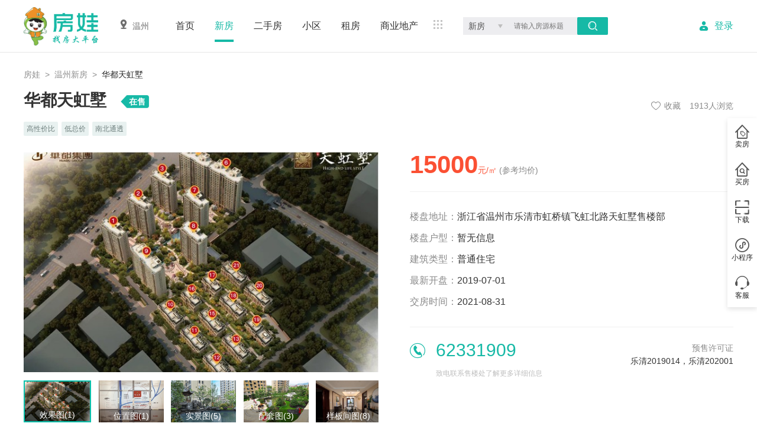

--- FILE ---
content_type: text/html; charset=utf-8
request_url: https://wenzhou.sof.cn/new/63845.html
body_size: 12679
content:
<!DOCTYPE html><html lang="zh"><head><title data-react-helmet="true">华都天虹墅,温州华都天虹墅楼盘详情,楼盘户型,周边配套,交通地图,温州市乐清市飞虹北路与仙宁中路交叉路口东侧(仙垟工业区西北侧约100米)华都天虹墅 - 房娃找房</title>
    <meta name="baidu-site-verification" content="wJnXUu7oWX">
    <meta name="sogou_site_verification" content="I3MGYss0Xn">
    <meta name="360-site-verification" content="26c5ef263cb90871f06a00f787ac0ba5">
    <meta httpequiv="X-UA-Compatible" content="IE=edge,chrome=1">
    <meta name="format-detection" content="telephone=no">
    <link rel="stylesheet" type="text/css" href="//at.alicdn.com/t/c/font_1900096_i8a8ydbg0n.css">
    <!-- <script src="https://webapi.luokuang.com/maps?ak=EE16791010610051024C0520DE1222B4B489A5ED8947B440983HXGFRY5IW3327&v=2.6.5"></script> -->
    <link rel="shortcut icon" type="image/x-icon" href="/favicon.ico">
    <link rel="stylesheet" href="/umi.css">
    <script>
      window.routerBase = "/";
    </script>
    <script>
      //! umi version: 3.5.39
    </script>
  <meta data-react-helmet="true" name="keywords" content="华都天虹墅, 温州华都天虹墅"><meta data-react-helmet="true" name="description" content="房娃找房为您提供温州华都天虹墅楼盘详情,楼盘地址位于浙江省温州市乐清市虹桥镇飞虹北路天虹墅售楼部,占地面积30991平方米,拥有70年年产权,由浙江华都控股集团股份有限公司开发,了解更多该楼盘信息,就上房娃找房"></head>
  <body>
    <div id="root"><div class="fw-hd"><div class="w-1200 fw-hd-content"><div class="fw-hd-content-left"><a href="/"><img class="logo" src="/static/logo5.17c7952d.png" alt=""/></a><a class="loc" href="https://www.sof.cn/city"><i class="iconfont location"></i>温州</a><div><ul class="m-0 navigation"><li><a href="/">首页</a></li><li><a aria-current="page" class="z-on" href="/new/">新房</a></li><li><a href="/secondhand/">二手房</a></li><li><a href="/xiaoqu/">小区</a></li><li><a href="/rent/">租房</a></li><li><a href="/commerce/">商业地产</a></li></ul><div class="more"><img src="[data-uri]"/></div><div class="search-bar"><div class="house-type search-type"><div class="house-type-text"><span>新房</span><i class="iconfont select"></i></div></div><div class="search-content"><input placeholder="请输入房源标题"/><i class="iconfont search"></i></div></div></div></div><div class="fw-hd-content-user"><i class="iconfont user"></i><a id="login">登录</a></div></div></div><div class="fw-sidebar"><div class="fw-sidebar-item"><a href="/member/my-house/secondhand/add"><i class="iconfont maifang1"></i>卖房</a></div><div class="fw-sidebar-item"><a href="/member/demand/add"><i class="iconfont maifang"></i>买房</a></div><div class="fw-sidebar-item"><a><i class="iconfont xiazai"></i>下载</a><div class="panel"><img class="download" src="/static/download.ea987657.png" alt=""/><p>下载房娃App</p><p>买房卖房更方便</p></div></div><div class="fw-sidebar-item"><a><i class="iconfont xiaochengxu"></i>小程序</a><div class="panel"><img src="/static/mini_program.b319ae48.png" alt=""/></div></div><div class="fw-sidebar-item"><a><i class="iconfont kefu1"></i>客服</a><div class="panel"><p><i class="iconfont phone"></i><span>0577-62529159</span></p></div></div></div><div class="container "><nav class="ant-breadcrumb w-1200" style="margin:26px 0 11px 0"><ol><li><span class="ant-breadcrumb-link"><a href="/">房娃</a></span><span class="ant-breadcrumb-separator">&gt;</span></li><li><span class="ant-breadcrumb-link"><a href="/new/">温州新房</a></span><span class="ant-breadcrumb-separator">&gt;</span></li><li><span class="ant-breadcrumb-link">华都天虹墅</span><span class="ant-breadcrumb-separator">&gt;</span></li></ol></nav><div class="w-1200 pb-60"><div class="detail-title"><h1 class="ellipsis">华都天虹墅<span class="sale-status " style="margin-left:24px">在售</span></h1><ul class="tags undefined"><li>高性价比</li><li>低总价</li><li>南北通透</li></ul><ul class="p-right"><li class="collect "><i class="iconfont uncollected"></i>收藏</li><li>1913<!-- -->人浏览</li></ul></div><div class="swiper"><div class="swiper-big-slide"><img src="https://fs.sof.cn/v1/file/image?url=/2021/06/20/15/31/16151261.jpg" alt=""/><div class="swiper-prev swiper-big-slide-prev"><i class="iconfont icon-left"></i></div><div class="swiper-next swiper-big-slide-next"><i class="iconfont icon-right"></i></div></div><div class="swiper-small-slide"><div class="swiper-small-slide-list"><div class="thumbnail" style="left:0px"><div class="on"><img src="https://fs.sof.cn/v1/file/image?url=/2021/06/20/15/31/16151261.jpg" alt=""/><span>效果图<!-- -->(<!-- -->1<!-- -->)</span></div><div class=""><img src="https://fs.sof.cn/v1/file/image?url=/2021/06/20/15/31/17151262.jpg" alt=""/><span>位置图<!-- -->(<!-- -->1<!-- -->)</span></div><div class=""><img src="https://fs.sof.cn/v1/file/image?url=/2021/06/20/15/31/17151263.jpg" alt=""/><span>实景图<!-- -->(<!-- -->5<!-- -->)</span></div><div class=""><img src="https://fs.sof.cn/v1/file/image?url=/2021/06/20/15/31/22151268.jpg" alt=""/><span>配套图<!-- -->(<!-- -->3<!-- -->)</span></div><div class=""><img src="https://fs.sof.cn/v1/file/image?url=/2021/06/20/15/31/23151271.jpg" alt=""/><span>样板间图<!-- -->(<!-- -->8<!-- -->)</span></div><div class=""><img src="https://fs.sof.cn/v1/file/image?url=/2021/06/20/15/31/25151279.jpg" alt=""/><span>户型图<!-- -->(<!-- -->2<!-- -->)</span></div></div></div><div class="swiper-prev swiper-small-slide-prev"><i class="iconfont icon-left"></i></div><div class="swiper-next swiper-small-slide-next"><i class="iconfont icon-right"></i></div></div></div><div class="new-house-detail-main-info"><div class="first"><strong>15000</strong>元/㎡<!-- --> <span>(参考均价)</span></div><div class="ant-divider ant-divider-horizontal" role="separator"></div><ul class="second"><li><span>楼盘地址：</span><span>浙江省温州市乐清市虹桥镇飞虹北路天虹墅售楼部</span></li><li><span>楼盘户型：</span><span class="house-apart">暂无信息</span></li><li><span>建筑类型：</span><span>普通住宅</span></li><li><span>最新开盘：</span><span>2019-07-01</span></li><li><span>交房时间：</span><span>2021-08-31</span></li></ul><div class="ant-divider ant-divider-horizontal" role="separator"></div><ul class="third"><li><span class="mobile"><i class="iconfont phone"></i>62331909</span><span class="learn-more">致电联系售楼处了解更多详细信息</span></li><li class="permit"><span>预售许可证</span><span>乐清2019014，乐清202001</span></li></ul></div><ul class="house-detail-nav"><li class="z-on">楼盘详情</li><li>楼盘相册</li></ul><div class="w-860"><h2 id="house-detail" class="house-title">楼盘详情</h2><div class="new-house-detail-basic-info pb-60"><h3 class="new-house-title">基本信息</h3><ul class="basic"><li><span>建筑类型</span>：<span>普通住宅</span></li><li><span>开发商</span>：<span>浙江华都控股集团股份有限公司</span></li><li><span>产权年限</span>：<span>70年</span></li><li><span>售楼地址</span>：<span>温州市乐清市飞虹北路与仙宁中路交叉路口东侧(仙垟工业区西北侧约100米)华都天虹墅</span></li><li><span>装修状况</span>：<span>精装修</span></li><li><span>容积率</span>：<span>2.5</span></li><li><span>规划户数</span>：<span>623</span></li><li><span>绿化率</span>：<span>30%</span></li><li><span>占地面积</span>：<span>30991㎡</span></li><li><span>车位数</span>：<span>638</span></li><li><span>建筑面积</span>：<span>76787㎡</span></li><li><span>车位比</span>：<span>1/1.3</span></li><li><span>工程进度</span>：<span>即将交付</span></li></ul><div class="ant-divider ant-divider-horizontal divider" role="separator"></div><h3 class="new-house-title">物业信息</h3><ul><li><span>物业费</span>：<span>2.7+0.5</span></li><li><span>物业公司</span>：<span>浙江开元物业管理股份有限公司</span></li><li><span>供暖方式</span>：<span>暂无信息</span></li></ul><div class="ant-divider ant-divider-horizontal divider" role="separator"></div><h3 class="new-house-title">周边配套</h3><ul><li><span>周边均价</span>：<span>null元/㎡</span></li><li><span>小学学区</span>：<span>乐清市虹桥镇第二小学</span></li><li><span>中学学区</span>：<span>乐清市虹桥镇第二中学</span></li></ul></div><h2 id="house-apart" class="house-title">户型</h2><div class="menu undefined"><div class="menu-item z-on"><span></span><span>(0)</span></div></div><ul class="house-detail-apart-list"></ul><h2 id="house-dictionary" class="house-title">户室详情</h2><ul class="building-total"><li><span>总幢数：</span><span>19<!-- -->幢</span></li><li><span>总户室数：</span><span>473<!-- -->户</span></li></ul><div class="building-model"><dl class="building-list"><dd class="list-item z-on"><span>1幢</span></dd><dd class="list-item "><span>2幢</span></dd><dd class="list-item "><span>3幢</span></dd><dd class="list-item "><span>5幢</span></dd><dd class="list-item "><span>6幢</span></dd><dd class="list-item "><span>7幢</span></dd><dd class="list-item "><span>8幢</span></dd><dd class="list-item "><span>9幢</span></dd><dd class="list-item "><span>10幢</span></dd><dd class="list-item "><span>11幢</span></dd><dd class="list-item "><span>12幢</span></dd><dd class="list-item "><span>13幢</span></dd><dd class="list-item "><span>15幢</span></dd><dd class="list-item "><span>16幢</span></dd><dd class="list-item "><span>17幢</span></dd><dd class="list-item "><span>18幢</span></dd><dd class="list-item "><span>19幢</span></dd><dd class="list-item "><span>20幢</span></dd><dd class="list-item "><span>21幢</span></dd></dl><dl class="floor-list"></dl></div><h2 id="house-album" class="house-title">楼盘相册</h2><ul class="menu"><li class="menu-item z-on"><span>效果图</span><span>(1)</span></li><li class="menu-item "><span>位置图</span><span>(1)</span></li><li class="menu-item "><span>实景图</span><span>(5)</span></li><li class="menu-item "><span>配套图</span><span>(3)</span></li><li class="menu-item "><span>样板间图</span><span>(8)</span></li><li class="menu-item "><span>户型图</span><span>(2)</span></li></ul><div class="swiper house-album"><div class="swiper-big-slide"><img src="https://fs.sof.cn/v1/file/image?url=/2021/06/20/15/31/16151261.jpg" alt=""/><div class="swiper-prev swiper-big-slide-prev"><i class="iconfont icon-left"></i></div><div class="swiper-next swiper-big-slide-next"><i class="iconfont icon-right"></i></div></div><div class="swiper-small-slide"><div class="swiper-small-slide-list"><div class="thumbnail" style="left:0px"><div class="on"><img src="https://fs.sof.cn/v1/file/image?url=/2021/06/20/15/31/16151261.jpg" alt=""/></div></div></div></div></div></div><div class="hot-house-list" style="margin-top:24px"><div class="hot-house-list-title"><h4>热门房源</h4><a href="/new/">查看更多<i class="iconfont shrink"></i></a></div><div class="hot-house-list-item"><img src="https://fs.sof.cn/v1/file/image/thumbnail?url=/2025/07/09/09/51/37119201.png" alt=""/><div class="content"><a class="title ellipsis" href="/new/63953.html">绿城君子蓝</a><div><div class="sale-status orange">待售</div><p class="detail"></p><div class="price"><strong>售价待定</strong></div></div></div></div><div class="hot-house-list-item"><img src="https://fs.sof.cn/v1/file/image/thumbnail?url=/2025/06/26/15/53/47118932.png" alt=""/><div class="content"><a class="title ellipsis" href="/new/63952.html">臻品嘉苑</a><div><div class="sale-status orange">待售</div><p class="detail"></p><div class="price"><strong>售价待定</strong></div></div></div></div><div class="hot-house-list-item"><img src="https://fs.sof.cn/v1/file/image/thumbnail?url=/images/no_image.jpg" alt=""/><div class="content"><a class="title ellipsis" href="/new/63951.html">和合家园</a><div><div class="sale-status theme">在售</div><p class="detail"></p><div class="price"><strong>售价待定</strong></div></div></div></div><div class="hot-house-list-item"><img src="https://fs.sof.cn/v1/file/image/thumbnail?url=/2025/02/18/17/08/08115976.jpeg" alt=""/><div class="content"><a class="title ellipsis" href="/new/63950.html">瑞鑫珑锦园</a><div><div class="sale-status theme">在售</div><p class="detail"></p><div class="price"><strong>9000</strong>元/㎡</div></div></div></div><div class="hot-house-list-item"><img src="https://fs.sof.cn/v1/file/image/thumbnail?url=/2025/02/18/15/20/33115943.png" alt=""/><div class="content"><a class="title ellipsis" href="/new/63949.html">旭信星樾湾</a><div><div class="sale-status theme">在售</div><p class="detail"></p><div class="price"><strong>8000</strong>元/㎡</div></div></div></div><div class="hot-house-list-item"><img src="https://fs.sof.cn/v1/file/image/thumbnail?url=/2025/02/13/16/05/28115787.jpeg" alt=""/><div class="content"><a class="title ellipsis" href="/new/63948.html">瑞鑫星河湾</a><div><div class="sale-status theme">在售</div><p class="detail"></p><div class="price"><strong>16634</strong>元/㎡</div></div></div></div><div class="hot-house-list-item"><img src="https://fs.sof.cn/v1/file/image/thumbnail?url=/2025/01/21/16/40/43115166.jpg" alt=""/><div class="content"><a class="title ellipsis" href="/new/63947.html">绿城凤栖悦鸣</a><div><div class="sale-status theme">在售</div><p class="detail"></p><div class="price"><strong>19000</strong>元/㎡</div></div></div></div><div class="hot-house-list-item"><img src="https://fs.sof.cn/v1/file/image/thumbnail?url=/2024/05/10/13/38/44108782.png" alt=""/><div class="content"><a class="title ellipsis" href="/new/63946.html">乐商财富中心</a><div><div class="sale-status orange">待售</div><p class="detail"></p><div class="price"><strong>售价待定</strong></div></div></div></div><div class="hot-house-list-item"><img src="https://fs.sof.cn/v1/file/image/thumbnail?url=/2024/02/23/15/50/50103896.jpg" alt=""/><div class="content"><a class="title ellipsis" href="/new/63945.html">建发城投·缦云轩</a><div><div class="sale-status theme">在售</div><p class="detail"></p><div class="price"><strong>25000</strong>元/㎡</div></div></div></div><div class="hot-house-list-item"><img src="https://fs.sof.cn/v1/file/image/thumbnail?url=/2024/01/30/09/40/48103282.jpeg" alt=""/><div class="content"><a class="title ellipsis" href="/new/63944.html">新湖金色海湾</a><div><div class="sale-status theme">在售</div><p class="detail"></p><div class="price"><strong>15000</strong>元/㎡</div></div></div></div></div></div></div><div class="fw-ft"><div class="w-1200 fw-ft-header"><img src="/static/logo2.8b321ec4.png" alt=""/><ul class="links"><li><a href="/about/introduce.html">关于房娃</a></li><li><a href="/about/partner.html">商务合作</a></li><li><a href="/about/guide.html">新手指南</a></li><li><a href="/about/copy-right.html">版权声明</a></li></ul></div><div class="w-1200 fw-ft-content"><div class="left"><i class="iconfont phone"></i><div><h4>服务热线: </h4><h1>0577-62529159</h1><span>(周一至周日 09: 00 - 21: 00)</span></div></div><div class="middle"><div class="download-app"><img src="/static/download.ea987657.png" alt=""/><span>扫码下载房娃APP</span></div><div class="mini-program"><img src="/static/mini_program.b319ae48.png" alt=""/><span>扫码关注房娃小程序</span></div></div><div class="right"><ul class="links"><li><a href="/about/us.html">联系我们</a></li><li><a href="/about/terms.html">服务条款</a></li><li><a href="/about/problem.html">常见问题</a></li><li><a href="/about/disclaimer.html">免责声明</a></li></ul></div></div><ul class="w-1200 fw-ft-footer"><li>乐清房娃网络科技有限公司 版权所有</li><li><a href="/api/v1/service/agreement" rel="noopener noreferrer" target="_blank"><span>用户协议</span></a></li><li><a href="/api/v1/privacy/agreement" rel="noopener noreferrer" target="_blank"><span>隐私政策</span></a></li><li><a href="/api/v1/qualification-certificates" rel="noopener noreferrer" target="_blank"><span>资质证照</span></a></li><li><a href="https://beian.miit.gov.cn" rel="noopener noreferrer" target="_blank"><img src="[data-uri]" alt=""/><span>浙ICP备16003653号-2</span></a></li><li><a href="http://www.beian.gov.cn/portal/registerSystemInfo?recordcode=33038202004103" rel="noopener noreferrer" target="_blank"><img src="/static/gongwangan.0c577066.png" alt=""/><span>浙公网安备 33038202004103号</span></a></li><li>违法不良信息举报电话：400-0000-4035</li><li>网上有害信息举报专区：<a href="https://www.12377.cn" rel="noopener noreferrer" target="_blank"><span>www.12377.cn</span></a></li></ul></div></div>
	<script>
  window.g_useSSR = true;
  window.g_initialProps = {"router":{"location":{"pathname":"\u002Fnew\u002F63845.html","search":"","hash":"","query":{},"state":undefined,"key":"8gv13a"},"action":"POP"},"@@dva":0,"agent":{"type":"secondhand","param":{"page":1,"limit":10,"userId":null},"total":0,"dataSources":[],"user":{"id":null,"name":"","head":"","mobile":"","company":"","department":"","follow":"2"}},"apart":{"param":{"page":1,"limit":30},"total":0,"dataSources":[],"dataSource":{"id":0,"name":"","room":"","hall":"","toilet":"","area":"","photo":"","comment":"","saleStatus":"","averageUnit":"","direction":"","distribution":"","tags":[],"photos":[],"others":[]}},"appoint":{"type":"appoint","houseType":"secondhand","param":{"page":1,"limit":10},"total":0,"dataSources":[],"dataSource":{"id":null,"time":"","stage":"","name":"","mobile":"","comment":"","createTime":"","house":{"id":0,"type":"","title":"","name":"","city":"","district":"","street":"","room":0,"hall":0,"toilet":0,"area":"","price":0,"priceStr":"","photo":"","way":"","rental":0,"rentalStr":""},"timelines":[]}},"commerce":{"param":{"page":1,"limit":30,"price":{"keyword":"UnitPrice","name":"","min":0,"max":0,"code":""}},"total":0,"dataSources":[],"hots":[],"ads":[],"dataSource":{"id":null,"title":"","name":"","city":"","district":"","street":"","area":null,"price":"","priceStr":"","businessStatus":"","createTime":"","userId":null,"userName":"","userHead":"","userRole":"","tags":[],"adTags":[],"photos":[]}},"conditions":{"news":[],"secondhand":[],"rent":[],"commerce":[],"provinces":[],"citys":[],"districts":[],"streets":[],"commissions":[],"tops":[],"choices":[],"demands":[]},"demand":{"param":{"page":1,"limit":10},"total":0,"dataSources":[],"dataSource":{"id":0,"type":"","name":"","price":"","tags":[],"mobile":"","comment":""}},"distribution":{"dataSources":[],"dataSource":{},"options":[]},"distributionagent":{"total":0,"param":{"page":1,"limit":20},"houseOptions":[],"statusOptions":[],"dataSources":[],"dataSource":{}},"distributioncommission":{"commissionType":"0","commission":"","dataSources":[]},"distributioncustomer":{"total":0,"param":{"page":1,"limit":20},"houseOptions":[],"statusOptions":[],"stageOptions":[],"dataSources":[],"dataSource":{},"intentList":[]},"distributionhouse":{"dataSources":[],"dataSource":{},"houseData":{}},"domaincity":{"hots":[],"letters":[]},"global":{"breads":[{"path":"\u002F","breadcrumbName":"房娃"},{"path":"\u002Fnew\u002F","breadcrumbName":"温州新房"},{"breadcrumbName":"华都天虹墅"}],"cityId":330300,"districtId":null,"cityName":"温州"},"helmet":{"keywords":"华都天虹墅, 温州华都天虹墅","description":"房娃找房为您提供温州华都天虹墅楼盘详情,楼盘地址位于浙江省温州市乐清市虹桥镇飞虹北路天虹墅售楼部,占地面积30991平方米,拥有70年年产权,由浙江华都控股集团股份有限公司开发,了解更多该楼盘信息,就上房娃找房","title":"华都天虹墅,温州华都天虹墅楼盘详情,楼盘户型,周边配套,交通地图,温州市乐清市飞虹北路与仙宁中路交叉路口东侧(仙垟工业区西北侧约100米)华都天虹墅 - 房娃找房"},"home":{"dataSources":[],"pops":[],"favors":[],"hots":[],"banners":[],"commends":[],"choices":[]},"house":{"param":{"page":1,"limit":30,"price":{"keyword":"AverageUnit","name":"","min":0,"max":0,"code":""},"year":{"keyword":"Year","name":"","min":0,"max":0,"code":""}},"total":0,"dataSources":[],"dataSource":{},"conditions":[],"houseType":"","sellOrRentList":[]},"map":{"isShow":false,"type":"secondhand","param":{"page":1,"limit":30},"total":0,"dataSources":[],"houseTotals":[],"houseList":[]},"myapart":{"param":{"page":1,"limit":30},"options":[],"total":0,"dataSources":[],"dataSource":{"id":0,"name":"","room":"","hall":"","toilet":"","area":"","photo":"","comment":"","saleStatus":"","averageUnit":"","direction":"","distribution":"","tags":[],"photos":[],"others":[]}},"mycommerce":{"param":{"page":1,"limit":10},"options":[],"total":0,"dataSources":[],"dataSource":{"id":null,"provinceId":0,"cityId":0,"districtId":0,"streetId":0,"title":"","name":"","city":"","district":"","street":"","area":0,"price":0,"priceStr":"","createTime":"","userId":null,"userName":"","userHead":"","userRole":"","floor":"","property":"","businessStatus":"","tags":[],"adTags":[],"photos":[]}},"myfollow":{"type":"new","param":{"page":1,"limit":10},"total":0,"dataSources":[],"users":[]},"myhistory":{"type":"new","param":{"page":1,"limit":10},"total":0,"dataSources":[]},"mynew":{"param":{"page":1,"limit":10},"options":[],"total":0,"dataSources":[],"dataSource":{"id":null,"provinceId":0,"cityId":0,"districtId":0,"streetId":0,"title":"","name":"","city":"","district":"","street":"","price":0,"priceStr":"","createTime":"","userId":null,"userName":"","userHead":"","userRole":"","tags":[],"adTags":[],"photos":[]}},"myrent":{"param":{"page":1,"limit":10},"options":[],"total":0,"dataSources":[],"dataSource":{"id":null,"provinceId":0,"cityId":0,"districtId":0,"streetId":0,"title":"","name":"","city":"","district":"","street":"","room":0,"hall":0,"toilet":0,"area":0,"rental":0,"rentalStr":"","way":"","createTime":"","userId":null,"userName":"","userHead":"","userRole":"","tags":[],"adTags":[],"photos":[]}},"mysecondhand":{"param":{"page":1,"limit":10},"options":[],"total":0,"dataSources":[],"dataSource":{"id":0,"provinceId":null,"cityId":null,"districtId":null,"streetId":null,"title":"","name":"","city":"","district":"","street":"","room":0,"hall":0,"toilet":0,"area":0,"price":0,"priceStr":"","createTime":"","floor":"","total":"","ecoration":"","estate":"","direction":"","property":"","year":"","userId":0,"userName":"","userHead":"","userRole":"","tags":[],"adTags":[],"photos":[]}},"new":{"param":{"page":1,"limit":30,"price":{"keyword":"UnitPrice","name":"","min":0,"max":0,"code":""}},"total":0,"dataSources":[],"hots":[{"id":63953,"title":"绿城君子蓝","name":"绿城君子蓝","district":"乐清市","street":"乐成","price":"售价待定","city":"温州市","unit":"售价待定","unitStr":null,"averageUnitStr":"元\u002F㎡","nearbyUnit":null,"nearbyUnitStr":"元\u002F㎡","adroundAverageUnit":null,"averageUnit":null,"saleStatus":"待售","tags":[],"photos":["\u002F2025\u002F07\u002F09\u002F09\u002F51\u002F37119201.png","\u002F2025\u002F07\u002F09\u002F09\u002F51\u002F50119202.jpeg","\u002F2025\u002F07\u002F09\u002F09\u002F51\u002F50119203.jpeg","\u002F2025\u002F07\u002F09\u002F09\u002F51\u002F50119204.jpeg","\u002F2025\u002F07\u002F09\u002F09\u002F51\u002F50119205.jpeg","\u002F2025\u002F07\u002F09\u002F09\u002F52\u002F01119206.jpeg","\u002F2025\u002F07\u002F09\u002F09\u002F54\u002F44119211.png","\u002F2025\u002F07\u002F09\u002F09\u002F54\u002F44119210.png","\u002F2025\u002F07\u002F09\u002F09\u002F54\u002F44119212.png","\u002F2025\u002F07\u002F09\u002F09\u002F53\u002F38119207.png","\u002F2025\u002F07\u002F09\u002F09\u002F53\u002F38119208.png","\u002F2025\u002F07\u002F09\u002F09\u002F53\u002F38119209.png"],"address":"乐清市清远路与石锦路交叉口","room":null,"hall":null,"toilet":null,"area":null,"phone":"0577-55958888","userId":4,"userRole":"3","userName":"林彬","userHead":"\u002F2018\u002F01\u002F23\u002F14\u002F09\u002F39100002.jpg","longitude":"120.98616086265137","latitude":"28.11427213836421","createTime":"2025-07-09","views":"246","vr":"1","direction":null,"maxArea":null,"minArea":null,"adTags":null,"houseNewApartments":[]},{"id":63952,"title":"臻品嘉苑","name":"臻品嘉苑","district":"乐清市","street":"柳市","price":"售价待定","city":"温州市","unit":"售价待定","unitStr":null,"averageUnitStr":"元\u002F㎡","nearbyUnit":null,"nearbyUnitStr":"元\u002F㎡","adroundAverageUnit":null,"averageUnit":null,"saleStatus":"待售","tags":[],"photos":["\u002F2025\u002F06\u002F26\u002F15\u002F53\u002F47118932.png","\u002F2025\u002F06\u002F26\u002F15\u002F53\u002F47118933.png","\u002F2025\u002F06\u002F26\u002F15\u002F55\u002F27118934.png"],"address":"柳市镇原后西村","room":null,"hall":null,"toilet":null,"area":null,"phone":"0577-62771688","userId":4,"userRole":"3","userName":"林彬","userHead":"\u002F2018\u002F01\u002F23\u002F14\u002F09\u002F39100002.jpg","longitude":"120.8985429922235","latitude":"28.043472159463917","createTime":"2025-06-26","views":"269","vr":null,"direction":null,"maxArea":null,"minArea":null,"adTags":null,"houseNewApartments":[]},{"id":63951,"title":"和合家园","name":"和合家园","district":"乐清市","street":"北白象","price":null,"city":"温州市","unit":null,"unitStr":"元\u002F㎡","averageUnitStr":"元\u002F㎡","nearbyUnit":null,"nearbyUnitStr":"元\u002F㎡","adroundAverageUnit":null,"averageUnit":null,"saleStatus":"在售","tags":[],"photos":[],"address":"乐清市北白象镇高岙村宗川路12号","room":null,"hall":null,"toilet":null,"area":null,"phone":"13757896675","userId":4,"userRole":"3","userName":"林彬","userHead":"\u002F2018\u002F01\u002F23\u002F14\u002F09\u002F39100002.jpg","longitude":"120.82511431223016","latitude":"28.03964203256192","createTime":"2025-02-20","views":"552","vr":"1","direction":null,"maxArea":null,"minArea":null,"adTags":null,"houseNewApartments":[]},{"id":63950,"title":"瑞鑫珑锦园","name":"瑞鑫珑锦园","district":"乐清市","street":null,"price":null,"city":"温州市","unit":"9000","unitStr":"元\u002F㎡","averageUnitStr":"元\u002F㎡","nearbyUnit":null,"nearbyUnitStr":"元\u002F㎡","adroundAverageUnit":null,"averageUnit":"9000","saleStatus":"在售","tags":[],"photos":["\u002F2025\u002F02\u002F18\u002F17\u002F08\u002F08115976.jpeg","\u002F2025\u002F02\u002F18\u002F17\u002F08\u002F33115977.jpeg","\u002F2025\u002F02\u002F18\u002F17\u002F08\u002F57115982.jpeg","\u002F2025\u002F02\u002F18\u002F17\u002F08\u002F57115981.jpeg","\u002F2025\u002F02\u002F18\u002F17\u002F08\u002F57115978.jpeg","\u002F2025\u002F02\u002F18\u002F17\u002F08\u002F57115980.jpeg","\u002F2025\u002F02\u002F18\u002F17\u002F08\u002F57115979.jpeg"],"address":"乐清市盐盆街道经二路与纬七路交汇处","room":null,"hall":null,"toilet":null,"area":null,"phone":"0577-55666677","userId":4,"userRole":"3","userName":"林彬","userHead":"\u002F2018\u002F01\u002F23\u002F14\u002F09\u002F39100002.jpg","longitude":"120.99065096767652","latitude":"28.074895148181096","createTime":"2025-02-18","views":"688","vr":null,"direction":null,"maxArea":"137.00","minArea":"89.00","adTags":null,"houseNewApartments":[{"id":149776,"status":"0","modifyTime":1739870187000,"createTime":1739870187000,"houseId":63950,"name":"珑誉","room":4,"hall":2,"kitchen":null,"toilet":2,"area":137,"averageUnit":9000,"photo":"\u002F2025\u002F02\u002F18\u002F17\u002F15\u002F42115983.jpeg","comment":null,"saleStatus":"12","direction":"16","tag":null,"ctag":null,"tags":null,"photos":null,"distribution":""},{"id":149777,"status":"0","modifyTime":1739870219000,"createTime":1739870219000,"houseId":63950,"name":"珑勋","room":4,"hall":2,"kitchen":null,"toilet":2,"area":124,"averageUnit":9000,"photo":"\u002F2025\u002F02\u002F18\u002F17\u002F16\u002F57115984.jpeg","comment":null,"saleStatus":"12","direction":"16","tag":null,"ctag":null,"tags":null,"photos":null,"distribution":""},{"id":149778,"status":"0","modifyTime":1739870265000,"createTime":1739870257000,"houseId":63950,"name":"珑徽","room":4,"hall":2,"kitchen":null,"toilet":2,"area":112,"averageUnit":null,"photo":"\u002F2025\u002F02\u002F18\u002F17\u002F17\u002F44115985.jpeg","comment":null,"saleStatus":"11","direction":"16","tag":null,"ctag":null,"tags":null,"photos":null,"distribution":""},{"id":149779,"status":"0","modifyTime":1739870307000,"createTime":1739870307000,"houseId":63950,"name":"珑耀","room":3,"hall":2,"kitchen":null,"toilet":2,"area":89,"averageUnit":9000,"photo":"\u002F2025\u002F02\u002F18\u002F17\u002F18\u002F25115986.jpeg","comment":null,"saleStatus":"12","direction":"16","tag":null,"ctag":null,"tags":null,"photos":null,"distribution":""},{"id":149780,"status":"0","modifyTime":1739870336000,"createTime":1739870336000,"houseId":63950,"name":"珑璟","room":3,"hall":2,"kitchen":null,"toilet":2,"area":89,"averageUnit":null,"photo":"\u002F2025\u002F02\u002F18\u002F17\u002F18\u002F55115987.jpeg","comment":null,"saleStatus":"11","direction":"16","tag":null,"ctag":null,"tags":null,"photos":null,"distribution":""}]},{"id":63949,"title":"旭信星樾湾","name":"旭信星樾湾","district":"乐清市","street":"北白象","price":null,"city":"温州市","unit":"8000","unitStr":"元\u002F㎡","averageUnitStr":"元\u002F㎡","nearbyUnit":null,"nearbyUnitStr":"元\u002F㎡","adroundAverageUnit":null,"averageUnit":"8000","saleStatus":"在售","tags":[],"photos":["\u002F2025\u002F02\u002F18\u002F15\u002F20\u002F33115943.png","\u002F2025\u002F02\u002F18\u002F15\u002F21\u002F24115949.png","\u002F2025\u002F02\u002F18\u002F15\u002F21\u002F14115948.jpeg","\u002F2025\u002F02\u002F18\u002F15\u002F21\u002F14115945.jpeg","\u002F2025\u002F02\u002F18\u002F15\u002F21\u002F14115944.jpeg","\u002F2025\u002F02\u002F18\u002F15\u002F21\u002F14115946.jpeg","\u002F2025\u002F02\u002F18\u002F15\u002F21\u002F14115947.jpeg"],"address":"乐清市北白象镇柳江路1277号","room":null,"hall":null,"toilet":null,"area":null,"phone":"0577-61565666","userId":4,"userRole":"3","userName":"林彬","userHead":"\u002F2018\u002F01\u002F23\u002F14\u002F09\u002F39100002.jpg","longitude":"28.041193386260908","latitude":"120.89771229833981","createTime":"2025-02-18","views":"679","vr":"1","direction":null,"maxArea":"139.00","minArea":"99.00","adTags":null,"houseNewApartments":[{"id":149768,"status":"0","modifyTime":1739863379000,"createTime":1739863379000,"houseId":63949,"name":"星澜","room":4,"hall":2,"kitchen":null,"toilet":2,"area":130,"averageUnit":8000,"photo":"\u002F2025\u002F02\u002F18\u002F15\u002F22\u002F58115950.jpeg","comment":null,"saleStatus":"12","direction":"16","tag":null,"ctag":null,"tags":null,"photos":null,"distribution":""},{"id":149769,"status":"0","modifyTime":1739863419000,"createTime":1739863419000,"houseId":63949,"name":"星悦","room":3,"hall":2,"kitchen":null,"toilet":2,"area":99,"averageUnit":8000,"photo":"\u002F2025\u002F02\u002F18\u002F15\u002F23\u002F37115951.jpeg","comment":null,"saleStatus":"12","direction":"16","tag":null,"ctag":null,"tags":null,"photos":null,"distribution":""},{"id":149770,"status":"0","modifyTime":1739863503000,"createTime":1739863444000,"houseId":63949,"name":"星辉","room":3,"hall":2,"kitchen":null,"toilet":2,"area":112,"averageUnit":8000,"photo":"\u002F2025\u002F02\u002F18\u002F15\u002F24\u002F02115952.jpeg","comment":null,"saleStatus":"12","direction":"16","tag":null,"ctag":null,"tags":null,"photos":null,"distribution":""},{"id":149771,"status":"0","modifyTime":1739863498000,"createTime":1739863466000,"houseId":63949,"name":"星耀","room":4,"hall":2,"kitchen":null,"toilet":2,"area":139,"averageUnit":8000,"photo":"\u002F2025\u002F02\u002F18\u002F15\u002F24\u002F24115953.jpeg","comment":null,"saleStatus":"12","direction":"16","tag":null,"ctag":null,"tags":null,"photos":null,"distribution":""},{"id":149772,"status":"0","modifyTime":1739863489000,"createTime":1739863489000,"houseId":63949,"name":"星辰","room":3,"hall":2,"kitchen":null,"toilet":2,"area":110,"averageUnit":8000,"photo":"\u002F2025\u002F02\u002F18\u002F15\u002F24\u002F48115954.jpeg","comment":null,"saleStatus":"12","direction":"16","tag":null,"ctag":null,"tags":null,"photos":null,"distribution":""}]},{"id":63948,"title":"瑞鑫星河湾","name":"瑞鑫星河湾","district":"乐清市","street":null,"price":null,"city":"温州市","unit":"16634","unitStr":"元\u002F㎡","averageUnitStr":"元\u002F㎡","nearbyUnit":null,"nearbyUnitStr":"元\u002F㎡","adroundAverageUnit":null,"averageUnit":"16634","saleStatus":"在售","tags":[],"photos":["\u002F2025\u002F02\u002F13\u002F16\u002F05\u002F28115787.jpeg","\u002F2025\u002F02\u002F13\u002F16\u002F05\u002F41115788.jpeg","\u002F2025\u002F02\u002F13\u002F16\u002F05\u002F51115789.jpeg","\u002F2025\u002F02\u002F13\u002F16\u002F06\u002F17115793.jpeg","\u002F2025\u002F02\u002F13\u002F16\u002F06\u002F00115790.jpeg","\u002F2025\u002F02\u002F13\u002F16\u002F06\u002F08115791.jpeg","\u002F2025\u002F02\u002F13\u002F16\u002F06\u002F11115792.jpeg"],"address":"乐清市中心区A-a5-2地块建设项目","room":null,"hall":null,"toilet":null,"area":null,"phone":"0577-55667788","userId":4,"userRole":"3","userName":"林彬","userHead":"\u002F2018\u002F01\u002F23\u002F14\u002F09\u002F39100002.jpg","longitude":"120.99805357956745","latitude":"28.122243743109916","createTime":"2025-02-13","views":"550","vr":"1","direction":null,"maxArea":"165.00","minArea":"139.00","adTags":null,"houseNewApartments":[{"id":149773,"status":"0","modifyTime":1739863814000,"createTime":1739863814000,"houseId":63948,"name":"A户型","room":4,"hall":2,"kitchen":null,"toilet":3,"area":165,"averageUnit":16500,"photo":"\u002F2025\u002F02\u002F18\u002F15\u002F30\u002F08115955.jpeg","comment":null,"saleStatus":"12","direction":"16","tag":null,"ctag":null,"tags":null,"photos":null,"distribution":""},{"id":149774,"status":"0","modifyTime":1739863843000,"createTime":1739863843000,"houseId":63948,"name":"B户型","room":4,"hall":2,"kitchen":null,"toilet":3,"area":139,"averageUnit":16500,"photo":"\u002F2025\u002F02\u002F18\u002F15\u002F30\u002F41115956.jpeg","comment":null,"saleStatus":"12","direction":"16","tag":null,"ctag":null,"tags":null,"photos":null,"distribution":""},{"id":149775,"status":"0","modifyTime":1739863895000,"createTime":1739863895000,"houseId":63948,"name":"C户型","room":4,"hall":2,"kitchen":null,"toilet":3,"area":139,"averageUnit":16500,"photo":"\u002F2025\u002F02\u002F18\u002F15\u002F31\u002F23115957.jpeg","comment":null,"saleStatus":"12","direction":"16","tag":null,"ctag":null,"tags":null,"photos":null,"distribution":""}]},{"id":63947,"title":"绿城凤栖悦鸣","name":"绿城凤栖悦鸣","district":"乐清市","street":"乐成","price":null,"city":"温州市","unit":"19000","unitStr":"元\u002F㎡","averageUnitStr":"元\u002F㎡","nearbyUnit":null,"nearbyUnitStr":"元\u002F㎡","adroundAverageUnit":null,"averageUnit":"19000","saleStatus":"在售","tags":[],"photos":["\u002F2025\u002F01\u002F21\u002F16\u002F40\u002F43115166.jpg","\u002F2025\u002F01\u002F21\u002F16\u002F41\u002F05115170.jpg","\u002F2025\u002F01\u002F21\u002F16\u002F41\u002F05115169.jpg","\u002F2025\u002F01\u002F21\u002F16\u002F41\u002F05115171.jpg","\u002F2025\u002F01\u002F21\u002F16\u002F41\u002F05115167.jpg","\u002F2025\u002F01\u002F21\u002F16\u002F41\u002F05115168.jpg","\u002F2025\u002F01\u002F21\u002F16\u002F41\u002F05115172.jpg","\u002F2025\u002F02\u002F18\u002F15\u002F57\u002F52115970.jpg","\u002F2025\u002F02\u002F18\u002F15\u002F57\u002F52115969.jpg","\u002F2025\u002F02\u002F18\u002F15\u002F59\u002F20115971.jpg","\u002F2025\u002F02\u002F18\u002F15\u002F59\u002F20115973.jpg","\u002F2025\u002F02\u002F18\u002F15\u002F59\u002F20115974.jpg","\u002F2025\u002F02\u002F18\u002F15\u002F59\u002F20115972.jpg"],"address":"浙江省温州市乐清市绿城凤栖悦鸣","room":null,"hall":null,"toilet":null,"area":null,"phone":"13867775515","userId":4,"userRole":"3","userName":"林彬","userHead":"\u002F2018\u002F01\u002F23\u002F14\u002F09\u002F39100002.jpg","longitude":"121.03141743628235","latitude":"28.149820221395984","createTime":"2025-01-21","views":"677","vr":"1","direction":null,"maxArea":null,"minArea":null,"adTags":null,"houseNewApartments":[]},{"id":63946,"title":"乐商财富中心","name":"乐商财富中心","district":"乐清市","street":"乐成","price":"售价待定","city":"温州市","unit":"售价待定","unitStr":null,"averageUnitStr":"元\u002F㎡","nearbyUnit":null,"nearbyUnitStr":"元\u002F㎡","adroundAverageUnit":null,"averageUnit":null,"saleStatus":"待售","tags":[],"photos":["\u002F2024\u002F05\u002F10\u002F13\u002F38\u002F44108782.png","\u002F2024\u002F05\u002F10\u002F13\u002F38\u002F44108780.png","\u002F2024\u002F05\u002F10\u002F13\u002F38\u002F44108781.png","\u002F2024\u002F05\u002F10\u002F13\u002F38\u002F44108784.png","\u002F2024\u002F05\u002F10\u002F13\u002F38\u002F44108783.png","\u002F2024\u002F05\u002F10\u002F13\u002F38\u002F44108785.png","\u002F2024\u002F05\u002F10\u002F13\u002F38\u002F44108787.png","\u002F2024\u002F05\u002F10\u002F13\u002F38\u002F44108786.png","\u002F2024\u002F05\u002F10\u002F13\u002F38\u002F44108788.png"],"address":"乐清市胜利塘北片","room":null,"hall":null,"toilet":null,"area":null,"phone":"0577-55667788","userId":4,"userRole":"3","userName":"林彬","userHead":"\u002F2018\u002F01\u002F23\u002F14\u002F09\u002F39100002.jpg","longitude":"121.0111535429517","latitude":"28.133915052764376","createTime":"2024-05-10","views":"668","vr":"1","direction":null,"maxArea":null,"minArea":null,"adTags":null,"houseNewApartments":[]},{"id":63945,"title":"建发城投·缦云轩","name":"建发城投·缦云轩","district":"乐清市","street":null,"price":null,"city":"温州市","unit":"25000","unitStr":"元\u002F㎡","averageUnitStr":"元\u002F㎡","nearbyUnit":null,"nearbyUnitStr":"元\u002F㎡","adroundAverageUnit":null,"averageUnit":"25000","saleStatus":"在售","tags":[],"photos":["\u002F2024\u002F02\u002F23\u002F15\u002F50\u002F50103896.jpg","\u002F2024\u002F02\u002F23\u002F15\u002F51\u002F05103897.jpg","\u002F2024\u002F02\u002F23\u002F15\u002F51\u002F05103899.jpg","\u002F2024\u002F02\u002F23\u002F15\u002F51\u002F05103901.jpg","\u002F2024\u002F02\u002F23\u002F15\u002F51\u002F05103900.jpg","\u002F2024\u002F02\u002F23\u002F15\u002F51\u002F05103898.jpg","\u002F2024\u002F02\u002F23\u002F15\u002F51\u002F44103918.jpg","\u002F2024\u002F02\u002F23\u002F15\u002F51\u002F22103904.jpg","\u002F2024\u002F02\u002F23\u002F15\u002F51\u002F22103903.jpg","\u002F2024\u002F02\u002F23\u002F15\u002F51\u002F22103902.jpg","\u002F2024\u002F02\u002F23\u002F15\u002F51\u002F22103906.jpg","\u002F2024\u002F02\u002F23\u002F15\u002F51\u002F22103905.jpg","\u002F2024\u002F02\u002F23\u002F15\u002F51\u002F22103907.jpg","\u002F2024\u002F02\u002F23\u002F15\u002F51\u002F22103908.jpg","\u002F2024\u002F02\u002F23\u002F15\u002F51\u002F22103909.jpg","\u002F2024\u002F02\u002F23\u002F15\u002F51\u002F36103910.jpg","\u002F2024\u002F02\u002F23\u002F15\u002F51\u002F36103915.jpg","\u002F2024\u002F02\u002F23\u002F15\u002F51\u002F36103911.jpg","\u002F2024\u002F02\u002F23\u002F15\u002F51\u002F36103912.jpg","\u002F2024\u002F02\u002F23\u002F15\u002F51\u002F36103913.jpg","\u002F2024\u002F02\u002F23\u002F15\u002F51\u002F36103914.jpg","\u002F2024\u002F02\u002F23\u002F15\u002F51\u002F37103916.jpg","\u002F2024\u002F02\u002F23\u002F15\u002F51\u002F37103917.jpg","\u002F2024\u002F02\u002F23\u002F15\u002F58\u002F57103919.jpg","\u002F2024\u002F02\u002F23\u002F15\u002F58\u002F57103921.jpg","\u002F2024\u002F02\u002F23\u002F15\u002F58\u002F57103922.jpg","\u002F2025\u002F01\u002F07\u002F17\u002F09\u002F29114737.jpg","\u002F2024\u002F02\u002F23\u002F15\u002F58\u002F57103920.jpg","\u002F2025\u002F01\u002F07\u002F17\u002F09\u002F29114740.jpg","\u002F2025\u002F01\u002F07\u002F17\u002F09\u002F29114738.jpg","\u002F2025\u002F01\u002F07\u002F17\u002F09\u002F29114741.jpg","\u002F2025\u002F01\u002F07\u002F17\u002F09\u002F29114739.jpg"],"address":"乐清·滨海新区云门路和望港路交叉口","room":null,"hall":null,"toilet":null,"area":null,"phone":"13867775515","userId":4,"userRole":"3","userName":"林彬","userHead":"\u002F2018\u002F01\u002F23\u002F14\u002F09\u002F39100002.jpg","longitude":"121.05036069491409","latitude":"28.139242737308514","createTime":"2024-02-23","views":"1172","vr":"1","direction":null,"maxArea":"210.00","minArea":"143.00","adTags":null,"houseNewApartments":[{"id":149754,"status":"0","modifyTime":1739870381000,"createTime":1708675208000,"houseId":63945,"name":"云奕","room":4,"hall":2,"kitchen":null,"toilet":2,"area":143,"averageUnit":25000,"photo":"\u002F2024\u002F02\u002F23\u002F16\u002F00\u002F06103923.jpg","comment":null,"saleStatus":"12","direction":"16","tag":"","ctag":"大面宽,三室朝南,大餐客厅,跑道阳台","tags":null,"photos":null,"distribution":""},{"id":149755,"status":"0","modifyTime":1739870390000,"createTime":1708675250000,"houseId":63945,"name":"云曜","room":4,"hall":2,"kitchen":null,"toilet":3,"area":210,"averageUnit":25000,"photo":"\u002F2024\u002F02\u002F23\u002F16\u002F00\u002F48103924.jpg","comment":null,"saleStatus":"12","direction":"16","tag":null,"ctag":null,"tags":null,"photos":null,"distribution":""},{"id":149756,"status":"0","modifyTime":1739870400000,"createTime":1708675297000,"houseId":63945,"name":"云宸","room":4,"hall":2,"kitchen":null,"toilet":3,"area":174,"averageUnit":25000,"photo":"\u002F2024\u002F02\u002F23\u002F16\u002F01\u002F18103925.jpg","comment":null,"saleStatus":"12","direction":"16","tag":null,"ctag":null,"tags":null,"photos":null,"distribution":""},{"id":149757,"status":"0","modifyTime":1739870409000,"createTime":1708675314000,"houseId":63945,"name":"云宸B","room":4,"hall":2,"kitchen":null,"toilet":3,"area":174,"averageUnit":25000,"photo":"\u002F2024\u002F02\u002F23\u002F16\u002F01\u002F53103926.jpg","comment":null,"saleStatus":"12","direction":"16","tag":null,"ctag":null,"tags":null,"photos":null,"distribution":""}]},{"id":63944,"title":"新湖金色海湾","name":"新湖金色海湾","district":"乐清市","street":"盐盘","price":null,"city":"温州市","unit":"15000","unitStr":"元\u002F㎡","averageUnitStr":"元\u002F㎡","nearbyUnit":"0","nearbyUnitStr":"元\u002F㎡","adroundAverageUnit":"0","averageUnit":"15000","saleStatus":"在售","tags":["品质住宅"],"photos":["\u002F2024\u002F01\u002F30\u002F09\u002F40\u002F48103282.jpeg","\u002F2024\u002F01\u002F30\u002F09\u002F44\u002F46103288.jpeg","\u002F2024\u002F01\u002F30\u002F09\u002F42\u002F42103284.jpeg","\u002F2024\u002F01\u002F30\u002F09\u002F42\u002F08103283.png","\u002F2024\u002F01\u002F30\u002F09\u002F44\u002F19103286.png","\u002F2024\u002F01\u002F30\u002F09\u002F44\u002F31103287.jpeg","\u002F2024\u002F01\u002F30\u002F09\u002F44\u002F09103285.png","\u002F2024\u002F06\u002F24\u002F13\u002F35\u002F47110235.jpg","\u002F2024\u002F06\u002F24\u002F13\u002F35\u002F47110231.jpg","\u002F2024\u002F06\u002F24\u002F13\u002F35\u002F47110233.jpg","\u002F2024\u002F06\u002F24\u002F13\u002F35\u002F47110232.jpg","\u002F2024\u002F06\u002F24\u002F13\u002F35\u002F47110230.jpg","\u002F2024\u002F06\u002F24\u002F13\u002F35\u002F47110234.jpg","\u002F2024\u002F06\u002F24\u002F13\u002F35\u002F47110236.jpg","\u002F2024\u002F06\u002F24\u002F13\u002F35\u002F47110237.jpg","\u002F2024\u002F06\u002F24\u002F13\u002F35\u002F47110238.jpg"],"address":"乐清市滨海北二路与纬北路交汇处新湖·金色海湾","room":null,"hall":null,"toilet":null,"area":null,"phone":"15067845631","userId":4075,"userRole":"3","userName":"锦麓名筑","userHead":"\u002Fimages\u002Fuser_head.jpg","longitude":"121.05725398597127","latitude":"28.115889350018897","createTime":"2024-01-30","views":"1558","vr":"1","direction":null,"maxArea":"196.00","minArea":"110.00","adTags":null,"houseNewApartments":[{"id":149759,"status":"0","modifyTime":1739870514000,"createTime":1719206961000,"houseId":63944,"name":"110㎡","room":3,"hall":2,"kitchen":null,"toilet":2,"area":110,"averageUnit":15000,"photo":"\u002F2024\u002F06\u002F24\u002F13\u002F29\u002F17110221.jpg","comment":"53#、54#、55#","saleStatus":"12","direction":"16","tag":null,"ctag":null,"tags":null,"photos":null,"distribution":""},{"id":149760,"status":"0","modifyTime":1739870520000,"createTime":1719207024000,"houseId":63944,"name":"113㎡","room":3,"hall":2,"kitchen":null,"toilet":2,"area":113,"averageUnit":15000,"photo":"\u002F2024\u002F06\u002F24\u002F13\u002F30\u002F22110222.jpg","comment":null,"saleStatus":"12","direction":"16","tag":null,"ctag":null,"tags":null,"photos":null,"distribution":"50#、51#"},{"id":149761,"status":"0","modifyTime":1739870526000,"createTime":1719207068000,"houseId":63944,"name":"131㎡","room":4,"hall":2,"kitchen":null,"toilet":2,"area":131,"averageUnit":15000,"photo":"\u002F2024\u002F06\u002F24\u002F13\u002F31\u002F07110223.jpg","comment":null,"saleStatus":"12","direction":"16","tag":null,"ctag":null,"tags":null,"photos":null,"distribution":"53#、54#、55#"},{"id":149762,"status":"0","modifyTime":1739870531000,"createTime":1719207109000,"houseId":63944,"name":"133㎡","room":4,"hall":2,"kitchen":null,"toilet":2,"area":133,"averageUnit":15000,"photo":"\u002F2024\u002F06\u002F24\u002F13\u002F31\u002F48110224.jpg","comment":null,"saleStatus":"12","direction":"16","tag":null,"ctag":null,"tags":null,"photos":null,"distribution":"50#、51#"},{"id":149763,"status":"0","modifyTime":1739870536000,"createTime":1719207159000,"houseId":63944,"name":"143㎡","room":4,"hall":2,"kitchen":null,"toilet":3,"area":143,"averageUnit":15000,"photo":"\u002F2024\u002F06\u002F24\u002F13\u002F32\u002F37110225.jpg","comment":null,"saleStatus":"12","direction":"16","tag":null,"ctag":null,"tags":null,"photos":null,"distribution":"49#、52#"},{"id":149764,"status":"0","modifyTime":1739870541000,"createTime":1719207193000,"houseId":63944,"name":"168㎡","room":4,"hall":2,"kitchen":null,"toilet":3,"area":168,"averageUnit":15000,"photo":"\u002F2024\u002F06\u002F24\u002F13\u002F33\u002F10110226.jpg","comment":null,"saleStatus":"12","direction":"16","tag":null,"ctag":null,"tags":null,"photos":null,"distribution":"48#"},{"id":149765,"status":"0","modifyTime":1739870549000,"createTime":1719207224000,"houseId":63944,"name":"185㎡","room":4,"hall":2,"kitchen":null,"toilet":3,"area":185,"averageUnit":15000,"photo":"\u002F2024\u002F06\u002F24\u002F13\u002F33\u002F42110227.jpg","comment":null,"saleStatus":"12","direction":"16","tag":null,"ctag":null,"tags":null,"photos":null,"distribution":"49#"},{"id":149766,"status":"0","modifyTime":1739870555000,"createTime":1719207257000,"houseId":63944,"name":"191㎡","room":4,"hall":2,"kitchen":null,"toilet":3,"area":191,"averageUnit":15000,"photo":"\u002F2024\u002F06\u002F24\u002F13\u002F34\u002F15110228.jpg","comment":null,"saleStatus":"12","direction":"16","tag":null,"ctag":null,"tags":null,"photos":null,"distribution":"52#"},{"id":149767,"status":"0","modifyTime":1739870561000,"createTime":1719207290000,"houseId":63944,"name":"196㎡","room":4,"hall":2,"kitchen":null,"toilet":3,"area":196,"averageUnit":15000,"photo":"\u002F2024\u002F06\u002F24\u002F13\u002F34\u002F47110229.jpg","comment":null,"saleStatus":"12","direction":"16","tag":null,"ctag":null,"tags":null,"photos":null,"distribution":"48#"}]}],"ads":[],"dataSource":{"id":63845,"provinceId":330000,"cityId":330300,"districtId":330382,"streetId":10013,"code":"XF2022-07-1063845","province":"浙江省","city":"温州市","district":"乐清市","street":"虹桥","photos":[{"name":"效果图","items":["\u002F2021\u002F06\u002F20\u002F15\u002F31\u002F16151261.jpg"]},{"name":"位置图","items":["\u002F2021\u002F06\u002F20\u002F15\u002F31\u002F17151262.jpg"]},{"name":"画报","items":[]},{"name":"实景图","items":["\u002F2021\u002F06\u002F20\u002F15\u002F31\u002F17151263.jpg","\u002F2021\u002F06\u002F20\u002F15\u002F31\u002F18151264.jpg","\u002F2021\u002F06\u002F20\u002F15\u002F31\u002F18151265.jpg","\u002F2021\u002F06\u002F20\u002F15\u002F31\u002F20151266.jpg","\u002F2021\u002F06\u002F20\u002F15\u002F31\u002F21151267.jpg"]},{"name":"配套图","items":["\u002F2021\u002F06\u002F20\u002F15\u002F31\u002F22151268.jpg","\u002F2021\u002F06\u002F20\u002F15\u002F31\u002F22151269.jpg","\u002F2021\u002F06\u002F20\u002F15\u002F31\u002F22151270.jpg"]},{"name":"样板间图","items":["\u002F2021\u002F06\u002F20\u002F15\u002F31\u002F23151271.jpg","\u002F2021\u002F06\u002F20\u002F15\u002F31\u002F23151272.jpg","\u002F2021\u002F06\u002F20\u002F15\u002F31\u002F23151273.jpg","\u002F2021\u002F06\u002F20\u002F15\u002F31\u002F24151274.jpg","\u002F2021\u002F06\u002F20\u002F15\u002F31\u002F24151275.jpg","\u002F2021\u002F06\u002F20\u002F15\u002F31\u002F24151276.jpg","\u002F2021\u002F06\u002F20\u002F15\u002F31\u002F25151277.jpg","\u002F2021\u002F06\u002F20\u002F15\u002F31\u002F25151278.jpg"]},{"name":"户型图","items":["\u002F2021\u002F06\u002F20\u002F15\u002F31\u002F25151279.jpg","\u002F2021\u002F06\u002F20\u002F15\u002F31\u002F25151280.jpg"]}],"title":"华都天虹墅","name":"华都天虹墅","saleStatus":"在售","price":null,"priceStr":"万","unitStr":"元\u002F㎡","nearbyUnitStr":"元\u002F㎡","averageUnitStr":"元\u002F㎡","unit":"15000","nearbyUnit":null,"tags":["高性价比","低总价","南北通透"],"address":"浙江省温州市乐清市虹桥镇飞虹北路天虹墅售楼部","opening":"2019-07-01","handover":"2021-08-31","averageUnit":"15000元\u002F㎡","apartment":"139平米、142平米、167平米","presalePermit":"乐清2019014，乐清202001","builtupType":"暂无信息","propertyYears":"70年","ecoration":"精装修","covered":"30991","builtup":"76787","volumeRate":"2.5","greeningRate":"30%","company":"浙江华都控股集团股份有限公司","likes":"1","phone":null,"mobile":"62331909","userId":2675,"userName":"周阿芝","userHead":"\u002F2019\u002F10\u002F11\u002F20\u002F36\u002F32100712.png","userCompany":"御宸名邸","follow":"2","createTime":"2021-06-20","longitude":"121.03250869086568","latitude":"28.22838744137101","number":"623","parkNumber":"638","parkRatio":"1\u002F1.3","progress":"即将交付","propertyFee":"2.7+0.5","propertyCompany":"浙江开元物业管理股份有限公司","heating":"暂无信息","direction":"南北","primarySchool":"乐清市虹桥镇第二小学","middleSchool":"乐清市虹桥镇第二中学","room":null,"hall":null,"kitchen":null,"toilet":null,"area":null,"propery":"普通住宅","total":null,"floor":null,"floorAlias":null,"year":null,"saleAddress":"温州市乐清市飞虹北路与仙宁中路交叉路口东侧(仙垟工业区西北侧约100米)华都天虹墅","special":null,"views":"1913","adroundAverageUnit":null,"userRole":"3","vr":"暂无信息","userDepartment":null,"property":"普通住宅","apartments":null,"houseNewHoldList":null,"holdNumber":473,"buildingNumber":19,"buildingList":["1","2","3","5","6","7","8","9","10","11","12","13","15","16","17","18","19","20","21"],"holdStage":"0","holdUserId":null,"holdModifyTime":null,"holdCreateTime":null}},"notice":{"listNeedReload":false,"param":{"page":1,"limit":20,"badgesList":[]},"total":0,"dataSources":[],"badgesList":[]},"rent":{"param":{"page":1,"limit":30,"price":{"keyword":"Price","name":"","min":0,"max":0,"code":""}},"total":0,"dataSources":[],"hots":[],"ads":[],"dataSource":{"id":null,"title":"","name":"","city":"","district":"","street":"","room":null,"hall":null,"toilet":null,"area":null,"rental":"","rentalStr":"","createTime":"","userId":null,"userName":"","userHead":"","userRole":"","tags":[],"adTags":[],"photos":[]}},"rob":{"type":"produce","houseType":"secondhand","param":{"page":1,"limit":10},"total":0,"dataSources":[],"dataSource":{"id":0,"title":"","name":"","city":"","district":"","street":"","room":0,"hall":0,"toilet":0,"area":"","price":"","priceStr":"","photos":[],"way":"","rental":0,"rentalStr":"","createTime":""}},"secondhand":{"param":{"page":1,"limit":30,"price":{"keyword":"TotalPrice","name":"","min":0,"max":0,"code":""}},"total":0,"dataSources":[],"hots":[],"ads":[],"dataSource":{"id":null,"title":"","name":"","city":"","district":"","street":"","room":null,"hall":null,"toilet":null,"area":null,"price":"","priceStr":"","createTime":"","userId":null,"userName":"","userHead":"","userRole":"","tags":[],"adTags":[],"photos":[]}},"user":{"isLogin":false,"id":null,"username":"","name":"","mobile":"","head":"","gender":"","balance":"","role":"1","company":"","auth":"","hotline":"","introduce":"","department":"","workarea":"","firstCommission":"","secondCommission":"","rentFirstCommission":"","rentSecondCommission":"","follows":null,"star":"","provinceId":null,"cityId":null,"districtId":null,"province":"","city":"","district":"","vip":"","vipExpireDate":"","idCardFront":"","idCardBack":"","businessLicense":"","taxCertificate":"","reject":"","identityCardFront":"","identityCardBack":"","createTime":""},"loading":{"global":false,"models":{"new":false},"effects":{"new\u002FqueryDetailData":false,"new\u002FqueryHotData":false}}};
	</script>
    <script src="//at.alicdn.com/t/font_1900096_uou4u2y73q.js"></script>
    <script src="https://res.wx.qq.com/connect/zh_CN/htmledition/js/wxLogin.js"></script>

    <script>
      var _hmt = _hmt || [];
      (function () {
        var hm = document.createElement("script");
        hm.src = "https://hm.baidu.com/hm.js?6babb1fa51440c60f93c16dda2ee1083";
        var s = document.getElementsByTagName("script")[0];
        s.parentNode.insertBefore(hm, s);
      })();
    </script>

    <!--  -->

    <script src="/umi.js"></script>
  

</body></html>

--- FILE ---
content_type: text/css
request_url: https://at.alicdn.com/t/c/font_1900096_i8a8ydbg0n.css
body_size: 560
content:
@font-face {
  font-family: "iconfont"; /* Project id 1900096 */
  src: url('//at.alicdn.com/t/c/font_1900096_i8a8ydbg0n.woff2?t=1691741785566') format('woff2'),
       url('//at.alicdn.com/t/c/font_1900096_i8a8ydbg0n.woff?t=1691741785566') format('woff'),
       url('//at.alicdn.com/t/c/font_1900096_i8a8ydbg0n.ttf?t=1691741785566') format('truetype');
}

.iconfont {
  font-family: "iconfont" !important;
  font-size: 16px;
  font-style: normal;
  -webkit-font-smoothing: antialiased;
  -moz-osx-font-smoothing: grayscale;
}

.fenxiaozhongjie:before {
  content: "\e668";
}

.zhongjie2:before {
  content: "\e669";
}

.weixuan:before {
  content: "\e664";
}

.gouxuan:before {
  content: "\e665";
}

.fenxiaoguize:before {
  content: "\e663";
}

.man:before {
  content: "\e666";
}

.woman:before {
  content: "\e667";
}

.loupanmingcheng:before {
  content: "\e660";
}

.wodekehu:before {
  content: "\e661";
}

.wodeyongjin:before {
  content: "\e662";
}

.weixin:before {
  content: "\e65f";
}

.maifang:before {
  content: "\e65a";
}

.kefu1:before {
  content: "\e65b";
}

.maifang1:before {
  content: "\e65c";
}

.xiazai:before {
  content: "\e65d";
}

.xiaochengxu:before {
  content: "\e65e";
}

.loupanzidian:before {
  content: "\e659";
}

.VRtouming1:before {
  content: "\e653";
}

.VRtouming:before {
  content: "\e652";
}

.mai:before {
  content: "\e64f";
}

.qiang:before {
  content: "\e650";
}

.zu:before {
  content: "\e651";
}

.geren:before {
  content: "\e64e";
}

.zhongjie:before {
  content: "\e64d";
}

.zhongyaotixing:before {
  content: "\e64a";
}

.choice:before {
  content: "\e64c";
}

.edit:before {
  content: "\e647";
}

.refresh:before {
  content: "\e648";
}

.top:before {
  content: "\e649";
}

.push:before {
  content: "\e64b";
}

.add:before {
  content: "\e646";
}

.kefu:before {
  content: "\e645";
}

.warn:before {
  content: "\e67a";
}

.yue:before {
  content: "\e678";
}

.tick:before {
  content: "\e601";
}

.wx:before {
  content: "\e677";
}

.ali:before {
  content: "\e679";
}

.zaishou1:before {
  content: "\e644";
}

.apart:before {
  content: "\e643";
}

.landmark:before {
  content: "\e642";
}

.cabinet:before {
  content: "\e641";
}

.icon-left:before {
  content: "\e63f";
}

.icon-right:before {
  content: "\e640";
}

.sale:before {
  content: "\e63e";
}

.close:before {
  content: "\e63d";
}

.zhuxiao:before {
  content: "\e63c";
}

.sort:before {
  content: "\e63b";
}

.recharge:before {
  content: "\e638";
}

.setup:before {
  content: "\e639";
}

.wallet:before {
  content: "\e63a";
}

.unselected:before {
  content: "\e636";
}

.selected:before {
  content: "\e637";
}

.xuan1:before {
  content: "\e634";
}

.xuan2:before {
  content: "\e635";
}

.unfollowed:before {
  content: "\e632";
}

.followed:before {
  content: "\e633";
}

.down:before {
  content: "\e631";
}

.select:before {
  content: "\e630";
}

.unreported:before {
  content: "\e629";
}

.uncollected:before {
  content: "\e62a";
}

.house-location:before {
  content: "\e62d";
}

.collected:before {
  content: "\e62f";
}

.reported:before {
  content: "\e66c";
}

.bed:before {
  content: "\e621";
}

.tv:before {
  content: "\e622";
}

.i-toilet:before {
  content: "\e624";
}

.air:before {
  content: "\e627";
}

.cook:before {
  content: "\e628";
}

.adsl:before {
  content: "\e62b";
}

.veranda:before {
  content: "\e62c";
}

.wash:before {
  content: "\e62e";
}

.refrigerator:before {
  content: "\e61f";
}

.clear:before {
  content: "\e66b";
}

.phone:before {
  content: "\e61c";
}

.shrink:before {
  content: "\e61b";
}

.map-house:before {
  content: "\e61a";
}

.download:before {
  content: "\e619";
}

.user:before {
  content: "\e618";
}

.search:before {
  content: "\e617";
}

.location:before {
  content: "\e616";
}



--- FILE ---
content_type: text/css; charset=UTF-8
request_url: https://wenzhou.sof.cn/umi.css
body_size: 88580
content:
[class*=ant-]::-ms-clear,[class*=ant-] input::-ms-clear,[class*=ant-] input::-ms-reveal,[class^=ant-]::-ms-clear,[class^=ant-] input::-ms-clear,[class^=ant-] input::-ms-reveal{display:none}body,html{width:100%;height:100%}input::-ms-clear,input::-ms-reveal{display:none}*,:after,:before{box-sizing:border-box}html{font-family:sans-serif;line-height:1.15;-webkit-text-size-adjust:100%;-ms-text-size-adjust:100%;-ms-overflow-style:scrollbar;-webkit-tap-highlight-color:rgba(0,0,0,0)}@-ms-viewport{width:device-width}body{margin:0;color:rgba(0,0,0,.85);font-size:14px;font-family:-apple-system,BlinkMacSystemFont,"Segoe UI",Roboto,"Helvetica Neue",Arial,"Noto Sans",sans-serif,"Apple Color Emoji","Segoe UI Emoji","Segoe UI Symbol","Noto Color Emoji";font-variant:tabular-nums;line-height:1.5715;background-color:#fff;font-feature-settings:"tnum","tnum"}[tabindex="-1"]:focus{outline:none!important}hr{box-sizing:content-box;height:0;overflow:visible}h1,h2,h3,h4,h5,h6{margin-top:0;margin-bottom:.5em;color:rgba(0,0,0,.85);font-weight:500}p{margin-top:0;margin-bottom:1em}abbr[data-original-title],abbr[title]{text-decoration:underline;-webkit-text-decoration:underline dotted;text-decoration:underline dotted;border-bottom:0;cursor:help}address{margin-bottom:1em;font-style:normal;line-height:inherit}input[type=number],input[type=password],input[type=text],textarea{-webkit-appearance:none}dl,ol,ul{margin-top:0;margin-bottom:1em}ol ol,ol ul,ul ol,ul ul{margin-bottom:0}dt{font-weight:500}dd{margin-bottom:.5em;margin-left:0}blockquote{margin:0 0 1em}dfn{font-style:italic}b,strong{font-weight:bolder}small{font-size:80%}sub,sup{position:relative;font-size:75%;line-height:0;vertical-align:baseline}sub{bottom:-.25em}sup{top:-.5em}a{color:#1890ff;background-color:transparent;outline:none;cursor:pointer;transition:color .3s;-webkit-text-decoration-skip:objects}a:hover{color:#40a9ff}a:active{color:#096dd9}a:active,a:hover{text-decoration:none;outline:0}a:focus{text-decoration:none;outline:0}a[disabled]{color:rgba(0,0,0,.25);cursor:not-allowed}code,kbd,pre,samp{font-size:1em;font-family:"SFMono-Regular",Consolas,"Liberation Mono",Menlo,Courier,monospace}pre{margin-top:0;margin-bottom:1em;overflow:auto}figure{margin:0 0 1em}img{vertical-align:middle;border-style:none}[role=button],a,area,button,input:not([type=range]),label,select,summary,textarea{touch-action:manipulation}caption{padding-top:.75em;padding-bottom:.3em;color:rgba(0,0,0,.45);text-align:left;caption-side:bottom}button,input,optgroup,select,textarea{margin:0;color:inherit;font-size:inherit;font-family:inherit;line-height:inherit}button,input{overflow:visible}button,select{text-transform:none}[type=reset],[type=submit],button,html [type=button]{-webkit-appearance:button}[type=button]::-moz-focus-inner,[type=reset]::-moz-focus-inner,[type=submit]::-moz-focus-inner,button::-moz-focus-inner{padding:0;border-style:none}input[type=checkbox],input[type=radio]{box-sizing:border-box;padding:0}input[type=date],input[type=datetime-local],input[type=month],input[type=time]{-webkit-appearance:listbox}textarea{overflow:auto;resize:vertical}fieldset{min-width:0;margin:0;padding:0;border:0}legend{display:block;width:100%;max-width:100%;margin-bottom:.5em;padding:0;color:inherit;font-size:1.5em;line-height:inherit;white-space:normal}progress{vertical-align:baseline}[type=number]::-webkit-inner-spin-button,[type=number]::-webkit-outer-spin-button{height:auto}[type=search]{outline-offset:-2px;-webkit-appearance:none}[type=search]::-webkit-search-cancel-button,[type=search]::-webkit-search-decoration{-webkit-appearance:none}::-webkit-file-upload-button{font:inherit;-webkit-appearance:button}output{display:inline-block}summary{display:list-item}template{display:none}[hidden]{display:none!important}mark{padding:.2em;background-color:#feffe6}::selection{color:#fff;background:#1890ff}.clearfix:before{display:table;content:""}.clearfix:after{display:table;clear:both;content:""}.anticon{display:inline-block;color:inherit;font-style:normal;line-height:0;text-align:center;text-transform:none;vertical-align:-.125em;text-rendering:optimizelegibility;-webkit-font-smoothing:antialiased;-moz-osx-font-smoothing:grayscale}.anticon>*{line-height:1}.anticon svg{display:inline-block}.anticon:before{display:none}.anticon .anticon-icon{display:block}.anticon>.anticon{line-height:0;vertical-align:0}.anticon[tabindex]{cursor:pointer}.anticon-spin,.anticon-spin:before{display:inline-block;animation:loadingCircle 1s linear infinite}.ant-fade-appear,.ant-fade-enter{animation-duration:.2s;animation-fill-mode:both;animation-play-state:paused}.ant-fade-leave{animation-duration:.2s;animation-fill-mode:both;animation-play-state:paused}.ant-fade-appear.ant-fade-appear-active,.ant-fade-enter.ant-fade-enter-active{animation-name:antFadeIn;animation-play-state:running}.ant-fade-leave.ant-fade-leave-active{animation-name:antFadeOut;animation-play-state:running;pointer-events:none}.ant-fade-appear,.ant-fade-enter{opacity:0;animation-timing-function:linear}.ant-fade-leave{animation-timing-function:linear}@keyframes antFadeIn{0%{opacity:0}to{opacity:1}}@keyframes antFadeOut{0%{opacity:1}to{opacity:0}}.ant-move-up-appear,.ant-move-up-enter{animation-duration:.2s;animation-fill-mode:both;animation-play-state:paused}.ant-move-up-leave{animation-duration:.2s;animation-fill-mode:both;animation-play-state:paused}.ant-move-up-appear.ant-move-up-appear-active,.ant-move-up-enter.ant-move-up-enter-active{animation-name:antMoveUpIn;animation-play-state:running}.ant-move-up-leave.ant-move-up-leave-active{animation-name:antMoveUpOut;animation-play-state:running;pointer-events:none}.ant-move-up-appear,.ant-move-up-enter{opacity:0;animation-timing-function:cubic-bezier(.08,.82,.17,1)}.ant-move-up-leave{animation-timing-function:cubic-bezier(.6,.04,.98,.34)}.ant-move-down-appear,.ant-move-down-enter{animation-duration:.2s;animation-fill-mode:both;animation-play-state:paused}.ant-move-down-leave{animation-duration:.2s;animation-fill-mode:both;animation-play-state:paused}.ant-move-down-appear.ant-move-down-appear-active,.ant-move-down-enter.ant-move-down-enter-active{animation-name:antMoveDownIn;animation-play-state:running}.ant-move-down-leave.ant-move-down-leave-active{animation-name:antMoveDownOut;animation-play-state:running;pointer-events:none}.ant-move-down-appear,.ant-move-down-enter{opacity:0;animation-timing-function:cubic-bezier(.08,.82,.17,1)}.ant-move-down-leave{animation-timing-function:cubic-bezier(.6,.04,.98,.34)}.ant-move-left-appear,.ant-move-left-enter{animation-duration:.2s;animation-fill-mode:both;animation-play-state:paused}.ant-move-left-leave{animation-duration:.2s;animation-fill-mode:both;animation-play-state:paused}.ant-move-left-appear.ant-move-left-appear-active,.ant-move-left-enter.ant-move-left-enter-active{animation-name:antMoveLeftIn;animation-play-state:running}.ant-move-left-leave.ant-move-left-leave-active{animation-name:antMoveLeftOut;animation-play-state:running;pointer-events:none}.ant-move-left-appear,.ant-move-left-enter{opacity:0;animation-timing-function:cubic-bezier(.08,.82,.17,1)}.ant-move-left-leave{animation-timing-function:cubic-bezier(.6,.04,.98,.34)}.ant-move-right-appear,.ant-move-right-enter{animation-duration:.2s;animation-fill-mode:both;animation-play-state:paused}.ant-move-right-leave{animation-duration:.2s;animation-fill-mode:both;animation-play-state:paused}.ant-move-right-appear.ant-move-right-appear-active,.ant-move-right-enter.ant-move-right-enter-active{animation-name:antMoveRightIn;animation-play-state:running}.ant-move-right-leave.ant-move-right-leave-active{animation-name:antMoveRightOut;animation-play-state:running;pointer-events:none}.ant-move-right-appear,.ant-move-right-enter{opacity:0;animation-timing-function:cubic-bezier(.08,.82,.17,1)}.ant-move-right-leave{animation-timing-function:cubic-bezier(.6,.04,.98,.34)}@keyframes antMoveDownIn{0%{transform:translateY(100%);transform-origin:0 0;opacity:0}to{transform:translateY(0);transform-origin:0 0;opacity:1}}@keyframes antMoveDownOut{0%{transform:translateY(0);transform-origin:0 0;opacity:1}to{transform:translateY(100%);transform-origin:0 0;opacity:0}}@keyframes antMoveLeftIn{0%{transform:translateX(-100%);transform-origin:0 0;opacity:0}to{transform:translateX(0);transform-origin:0 0;opacity:1}}@keyframes antMoveLeftOut{0%{transform:translateX(0);transform-origin:0 0;opacity:1}to{transform:translateX(-100%);transform-origin:0 0;opacity:0}}@keyframes antMoveRightIn{0%{transform:translateX(100%);transform-origin:0 0;opacity:0}to{transform:translateX(0);transform-origin:0 0;opacity:1}}@keyframes antMoveRightOut{0%{transform:translateX(0);transform-origin:0 0;opacity:1}to{transform:translateX(100%);transform-origin:0 0;opacity:0}}@keyframes antMoveUpIn{0%{transform:translateY(-100%);transform-origin:0 0;opacity:0}to{transform:translateY(0);transform-origin:0 0;opacity:1}}@keyframes antMoveUpOut{0%{transform:translateY(0);transform-origin:0 0;opacity:1}to{transform:translateY(-100%);transform-origin:0 0;opacity:0}}@keyframes loadingCircle{to{transform:rotate(1turn)}}[ant-click-animating-without-extra-node=true],[ant-click-animating=true]{position:relative}html{--antd-wave-shadow-color:#1890ff;--scroll-bar:0}.ant-click-animating-node,[ant-click-animating-without-extra-node=true]:after{position:absolute;top:0;right:0;bottom:0;left:0;display:block;border-radius:inherit;box-shadow:0 0 0 0 #1890ff;box-shadow:0 0 0 0 var(--antd-wave-shadow-color);opacity:.2;animation:fadeEffect 2s cubic-bezier(.08,.82,.17,1),waveEffect .4s cubic-bezier(.08,.82,.17,1);animation-fill-mode:forwards;content:"";pointer-events:none}@keyframes waveEffect{to{box-shadow:0 0 0 #1890ff;box-shadow:0 0 0 6px #1890ff;box-shadow:0 0 0 6px var(--antd-wave-shadow-color)}}@keyframes fadeEffect{to{opacity:0}}.ant-slide-up-appear,.ant-slide-up-enter{animation-duration:.2s;animation-fill-mode:both;animation-play-state:paused}.ant-slide-up-leave{animation-duration:.2s;animation-fill-mode:both;animation-play-state:paused}.ant-slide-up-appear.ant-slide-up-appear-active,.ant-slide-up-enter.ant-slide-up-enter-active{animation-name:antSlideUpIn;animation-play-state:running}.ant-slide-up-leave.ant-slide-up-leave-active{animation-name:antSlideUpOut;animation-play-state:running;pointer-events:none}.ant-slide-up-appear,.ant-slide-up-enter{transform:scale(0);transform-origin:0 0;opacity:0;animation-timing-function:cubic-bezier(.23,1,.32,1)}.ant-slide-up-leave{animation-timing-function:cubic-bezier(.755,.05,.855,.06)}.ant-slide-down-appear,.ant-slide-down-enter{animation-duration:.2s;animation-fill-mode:both;animation-play-state:paused}.ant-slide-down-leave{animation-duration:.2s;animation-fill-mode:both;animation-play-state:paused}.ant-slide-down-appear.ant-slide-down-appear-active,.ant-slide-down-enter.ant-slide-down-enter-active{animation-name:antSlideDownIn;animation-play-state:running}.ant-slide-down-leave.ant-slide-down-leave-active{animation-name:antSlideDownOut;animation-play-state:running;pointer-events:none}.ant-slide-down-appear,.ant-slide-down-enter{transform:scale(0);transform-origin:0 0;opacity:0;animation-timing-function:cubic-bezier(.23,1,.32,1)}.ant-slide-down-leave{animation-timing-function:cubic-bezier(.755,.05,.855,.06)}.ant-slide-left-appear,.ant-slide-left-enter{animation-duration:.2s;animation-fill-mode:both;animation-play-state:paused}.ant-slide-left-leave{animation-duration:.2s;animation-fill-mode:both;animation-play-state:paused}.ant-slide-left-appear.ant-slide-left-appear-active,.ant-slide-left-enter.ant-slide-left-enter-active{animation-name:antSlideLeftIn;animation-play-state:running}.ant-slide-left-leave.ant-slide-left-leave-active{animation-name:antSlideLeftOut;animation-play-state:running;pointer-events:none}.ant-slide-left-appear,.ant-slide-left-enter{transform:scale(0);transform-origin:0 0;opacity:0;animation-timing-function:cubic-bezier(.23,1,.32,1)}.ant-slide-left-leave{animation-timing-function:cubic-bezier(.755,.05,.855,.06)}.ant-slide-right-appear,.ant-slide-right-enter{animation-duration:.2s;animation-fill-mode:both;animation-play-state:paused}.ant-slide-right-leave{animation-duration:.2s;animation-fill-mode:both;animation-play-state:paused}.ant-slide-right-appear.ant-slide-right-appear-active,.ant-slide-right-enter.ant-slide-right-enter-active{animation-name:antSlideRightIn;animation-play-state:running}.ant-slide-right-leave.ant-slide-right-leave-active{animation-name:antSlideRightOut;animation-play-state:running;pointer-events:none}.ant-slide-right-appear,.ant-slide-right-enter{transform:scale(0);transform-origin:0 0;opacity:0;animation-timing-function:cubic-bezier(.23,1,.32,1)}.ant-slide-right-leave{animation-timing-function:cubic-bezier(.755,.05,.855,.06)}@keyframes antSlideUpIn{0%{transform:scaleY(.8);transform-origin:0 0;opacity:0}to{transform:scaleY(1);transform-origin:0 0;opacity:1}}@keyframes antSlideUpOut{0%{transform:scaleY(1);transform-origin:0 0;opacity:1}to{transform:scaleY(.8);transform-origin:0 0;opacity:0}}@keyframes antSlideDownIn{0%{transform:scaleY(.8);transform-origin:100% 100%;opacity:0}to{transform:scaleY(1);transform-origin:100% 100%;opacity:1}}@keyframes antSlideDownOut{0%{transform:scaleY(1);transform-origin:100% 100%;opacity:1}to{transform:scaleY(.8);transform-origin:100% 100%;opacity:0}}@keyframes antSlideLeftIn{0%{transform:scaleX(.8);transform-origin:0 0;opacity:0}to{transform:scaleX(1);transform-origin:0 0;opacity:1}}@keyframes antSlideLeftOut{0%{transform:scaleX(1);transform-origin:0 0;opacity:1}to{transform:scaleX(.8);transform-origin:0 0;opacity:0}}@keyframes antSlideRightIn{0%{transform:scaleX(.8);transform-origin:100% 0;opacity:0}to{transform:scaleX(1);transform-origin:100% 0;opacity:1}}@keyframes antSlideRightOut{0%{transform:scaleX(1);transform-origin:100% 0;opacity:1}to{transform:scaleX(.8);transform-origin:100% 0;opacity:0}}.ant-zoom-appear,.ant-zoom-enter{animation-duration:.2s;animation-fill-mode:both;animation-play-state:paused}.ant-zoom-leave{animation-duration:.2s;animation-fill-mode:both;animation-play-state:paused}.ant-zoom-appear.ant-zoom-appear-active,.ant-zoom-enter.ant-zoom-enter-active{animation-name:antZoomIn;animation-play-state:running}.ant-zoom-leave.ant-zoom-leave-active{animation-name:antZoomOut;animation-play-state:running;pointer-events:none}.ant-zoom-appear,.ant-zoom-enter{transform:scale(0);opacity:0;animation-timing-function:cubic-bezier(.08,.82,.17,1)}.ant-zoom-appear-prepare,.ant-zoom-enter-prepare{transform:none}.ant-zoom-leave{animation-timing-function:cubic-bezier(.78,.14,.15,.86)}.ant-zoom-big-appear,.ant-zoom-big-enter{animation-duration:.2s;animation-fill-mode:both;animation-play-state:paused}.ant-zoom-big-leave{animation-duration:.2s;animation-fill-mode:both;animation-play-state:paused}.ant-zoom-big-appear.ant-zoom-big-appear-active,.ant-zoom-big-enter.ant-zoom-big-enter-active{animation-name:antZoomBigIn;animation-play-state:running}.ant-zoom-big-leave.ant-zoom-big-leave-active{animation-name:antZoomBigOut;animation-play-state:running;pointer-events:none}.ant-zoom-big-appear,.ant-zoom-big-enter{transform:scale(0);opacity:0;animation-timing-function:cubic-bezier(.08,.82,.17,1)}.ant-zoom-big-appear-prepare,.ant-zoom-big-enter-prepare{transform:none}.ant-zoom-big-leave{animation-timing-function:cubic-bezier(.78,.14,.15,.86)}.ant-zoom-big-fast-appear,.ant-zoom-big-fast-enter{animation-duration:.1s;animation-fill-mode:both;animation-play-state:paused}.ant-zoom-big-fast-leave{animation-duration:.1s;animation-fill-mode:both;animation-play-state:paused}.ant-zoom-big-fast-appear.ant-zoom-big-fast-appear-active,.ant-zoom-big-fast-enter.ant-zoom-big-fast-enter-active{animation-name:antZoomBigIn;animation-play-state:running}.ant-zoom-big-fast-leave.ant-zoom-big-fast-leave-active{animation-name:antZoomBigOut;animation-play-state:running;pointer-events:none}.ant-zoom-big-fast-appear,.ant-zoom-big-fast-enter{transform:scale(0);opacity:0;animation-timing-function:cubic-bezier(.08,.82,.17,1)}.ant-zoom-big-fast-appear-prepare,.ant-zoom-big-fast-enter-prepare{transform:none}.ant-zoom-big-fast-leave{animation-timing-function:cubic-bezier(.78,.14,.15,.86)}.ant-zoom-up-appear,.ant-zoom-up-enter{animation-duration:.2s;animation-fill-mode:both;animation-play-state:paused}.ant-zoom-up-leave{animation-duration:.2s;animation-fill-mode:both;animation-play-state:paused}.ant-zoom-up-appear.ant-zoom-up-appear-active,.ant-zoom-up-enter.ant-zoom-up-enter-active{animation-name:antZoomUpIn;animation-play-state:running}.ant-zoom-up-leave.ant-zoom-up-leave-active{animation-name:antZoomUpOut;animation-play-state:running;pointer-events:none}.ant-zoom-up-appear,.ant-zoom-up-enter{transform:scale(0);opacity:0;animation-timing-function:cubic-bezier(.08,.82,.17,1)}.ant-zoom-up-appear-prepare,.ant-zoom-up-enter-prepare{transform:none}.ant-zoom-up-leave{animation-timing-function:cubic-bezier(.78,.14,.15,.86)}.ant-zoom-down-appear,.ant-zoom-down-enter{animation-duration:.2s;animation-fill-mode:both;animation-play-state:paused}.ant-zoom-down-leave{animation-duration:.2s;animation-fill-mode:both;animation-play-state:paused}.ant-zoom-down-appear.ant-zoom-down-appear-active,.ant-zoom-down-enter.ant-zoom-down-enter-active{animation-name:antZoomDownIn;animation-play-state:running}.ant-zoom-down-leave.ant-zoom-down-leave-active{animation-name:antZoomDownOut;animation-play-state:running;pointer-events:none}.ant-zoom-down-appear,.ant-zoom-down-enter{transform:scale(0);opacity:0;animation-timing-function:cubic-bezier(.08,.82,.17,1)}.ant-zoom-down-appear-prepare,.ant-zoom-down-enter-prepare{transform:none}.ant-zoom-down-leave{animation-timing-function:cubic-bezier(.78,.14,.15,.86)}.ant-zoom-left-appear,.ant-zoom-left-enter{animation-duration:.2s;animation-fill-mode:both;animation-play-state:paused}.ant-zoom-left-leave{animation-duration:.2s;animation-fill-mode:both;animation-play-state:paused}.ant-zoom-left-appear.ant-zoom-left-appear-active,.ant-zoom-left-enter.ant-zoom-left-enter-active{animation-name:antZoomLeftIn;animation-play-state:running}.ant-zoom-left-leave.ant-zoom-left-leave-active{animation-name:antZoomLeftOut;animation-play-state:running;pointer-events:none}.ant-zoom-left-appear,.ant-zoom-left-enter{transform:scale(0);opacity:0;animation-timing-function:cubic-bezier(.08,.82,.17,1)}.ant-zoom-left-appear-prepare,.ant-zoom-left-enter-prepare{transform:none}.ant-zoom-left-leave{animation-timing-function:cubic-bezier(.78,.14,.15,.86)}.ant-zoom-right-appear,.ant-zoom-right-enter{animation-duration:.2s;animation-fill-mode:both;animation-play-state:paused}.ant-zoom-right-leave{animation-duration:.2s;animation-fill-mode:both;animation-play-state:paused}.ant-zoom-right-appear.ant-zoom-right-appear-active,.ant-zoom-right-enter.ant-zoom-right-enter-active{animation-name:antZoomRightIn;animation-play-state:running}.ant-zoom-right-leave.ant-zoom-right-leave-active{animation-name:antZoomRightOut;animation-play-state:running;pointer-events:none}.ant-zoom-right-appear,.ant-zoom-right-enter{transform:scale(0);opacity:0;animation-timing-function:cubic-bezier(.08,.82,.17,1)}.ant-zoom-right-appear-prepare,.ant-zoom-right-enter-prepare{transform:none}.ant-zoom-right-leave{animation-timing-function:cubic-bezier(.78,.14,.15,.86)}@keyframes antZoomIn{0%{transform:scale(.2);opacity:0}to{transform:scale(1);opacity:1}}@keyframes antZoomOut{0%{transform:scale(1)}to{transform:scale(.2);opacity:0}}@keyframes antZoomBigIn{0%{transform:scale(.8);opacity:0}to{transform:scale(1);opacity:1}}@keyframes antZoomBigOut{0%{transform:scale(1)}to{transform:scale(.8);opacity:0}}@keyframes antZoomUpIn{0%{transform:scale(.8);transform-origin:50% 0;opacity:0}to{transform:scale(1);transform-origin:50% 0}}@keyframes antZoomUpOut{0%{transform:scale(1);transform-origin:50% 0}to{transform:scale(.8);transform-origin:50% 0;opacity:0}}@keyframes antZoomLeftIn{0%{transform:scale(.8);transform-origin:0 50%;opacity:0}to{transform:scale(1);transform-origin:0 50%}}@keyframes antZoomLeftOut{0%{transform:scale(1);transform-origin:0 50%}to{transform:scale(.8);transform-origin:0 50%;opacity:0}}@keyframes antZoomRightIn{0%{transform:scale(.8);transform-origin:100% 50%;opacity:0}to{transform:scale(1);transform-origin:100% 50%}}@keyframes antZoomRightOut{0%{transform:scale(1);transform-origin:100% 50%}to{transform:scale(.8);transform-origin:100% 50%;opacity:0}}@keyframes antZoomDownIn{0%{transform:scale(.8);transform-origin:50% 100%;opacity:0}to{transform:scale(1);transform-origin:50% 100%}}@keyframes antZoomDownOut{0%{transform:scale(1);transform-origin:50% 100%}to{transform:scale(.8);transform-origin:50% 100%;opacity:0}}.ant-motion-collapse-legacy{overflow:hidden}.ant-motion-collapse-legacy-active{transition:height .2s cubic-bezier(.645,.045,.355,1),opacity .2s cubic-bezier(.645,.045,.355,1)!important}.ant-motion-collapse{overflow:hidden;transition:height .2s cubic-bezier(.645,.045,.355,1),opacity .2s cubic-bezier(.645,.045,.355,1)!important}.ant-message{box-sizing:border-box;margin:0;padding:0;color:rgba(0,0,0,.85);font-size:14px;font-variant:tabular-nums;line-height:1.5715;list-style:none;font-feature-settings:"tnum","tnum";position:fixed;top:8px;left:0;z-index:1010;width:100%;pointer-events:none}.ant-message-notice{padding:8px;text-align:center}.ant-message-notice-content{display:inline-block;padding:10px 16px;background:#fff;border-radius:2px;box-shadow:0 3px 6px -4px rgba(0,0,0,.12),0 6px 16px 0 rgba(0,0,0,.08),0 9px 28px 8px rgba(0,0,0,.05);pointer-events:all}.ant-message-success .anticon{color:#52c41a}.ant-message-error .anticon{color:#ff4d4f}.ant-message-warning .anticon{color:#faad14}.ant-message-info .anticon,.ant-message-loading .anticon{color:#1890ff}.ant-message .anticon{position:relative;top:1px;margin-right:8px;font-size:16px}.ant-message-notice.ant-move-up-leave.ant-move-up-leave-active{animation-name:MessageMoveOut;animation-duration:.3s}@keyframes MessageMoveOut{0%{max-height:150px;padding:8px;opacity:1}to{max-height:0;padding:0;opacity:0}}.ant-message-rtl{direction:rtl}.ant-message-rtl span{direction:rtl}.ant-message-rtl .anticon{margin-right:0;margin-left:8px}.ant-notification{box-sizing:border-box;padding:0;color:rgba(0,0,0,.85);font-size:14px;font-variant:tabular-nums;line-height:1.5715;list-style:none;font-feature-settings:"tnum","tnum";position:fixed;z-index:1010;margin:0 24px 0 0}.ant-notification-close-icon{font-size:14px;cursor:pointer}.ant-notification-hook-holder{position:relative}.ant-notification-notice{position:relative;width:384px;max-width:calc(100vw - 48px);margin-bottom:16px;margin-left:auto;padding:16px 24px;overflow:hidden;line-height:1.5715;word-wrap:break-word;background:#fff;border-radius:2px;box-shadow:0 3px 6px -4px rgba(0,0,0,.12),0 6px 16px 0 rgba(0,0,0,.08),0 9px 28px 8px rgba(0,0,0,.05)}.ant-notification-bottom .ant-notification-notice,.ant-notification-top .ant-notification-notice{margin-right:auto;margin-left:auto}.ant-notification-bottomLeft .ant-notification-notice,.ant-notification-topLeft .ant-notification-notice{margin-right:auto;margin-left:0}.ant-notification-notice-message{margin-bottom:8px;color:rgba(0,0,0,.85);font-size:16px;line-height:24px}.ant-notification-notice-message-single-line-auto-margin{display:block;width:calc(264px - 100%);max-width:4px;background-color:transparent;pointer-events:none}.ant-notification-notice-message-single-line-auto-margin:before{display:block;content:""}.ant-notification-notice-description{font-size:14px}.ant-notification-notice-closable .ant-notification-notice-message{padding-right:24px}.ant-notification-notice-with-icon .ant-notification-notice-message{margin-bottom:4px;margin-left:48px;font-size:16px}.ant-notification-notice-with-icon .ant-notification-notice-description{margin-left:48px;font-size:14px}.ant-notification-notice-icon{position:absolute;margin-left:4px;font-size:24px;line-height:24px}.anticon.ant-notification-notice-icon-success{color:#52c41a}.anticon.ant-notification-notice-icon-info{color:#1890ff}.anticon.ant-notification-notice-icon-warning{color:#faad14}.anticon.ant-notification-notice-icon-error{color:#ff4d4f}.ant-notification-notice-close{position:absolute;top:16px;right:22px;color:rgba(0,0,0,.45);outline:none}.ant-notification-notice-close:hover{color:rgba(0,0,0,.67)}.ant-notification-notice-btn{float:right;margin-top:16px}.ant-notification .notification-fade-effect{animation-duration:.24s;animation-timing-function:cubic-bezier(.645,.045,.355,1);animation-fill-mode:both}.ant-notification-fade-appear,.ant-notification-fade-enter{animation-duration:.24s;animation-timing-function:cubic-bezier(.645,.045,.355,1);animation-fill-mode:both;opacity:0;animation-play-state:paused}.ant-notification-fade-leave{animation-duration:.24s;animation-timing-function:cubic-bezier(.645,.045,.355,1);animation-fill-mode:both;animation-duration:.2s;animation-play-state:paused}.ant-notification-fade-appear.ant-notification-fade-appear-active,.ant-notification-fade-enter.ant-notification-fade-enter-active{animation-name:NotificationFadeIn;animation-play-state:running}.ant-notification-fade-leave.ant-notification-fade-leave-active{animation-name:NotificationFadeOut;animation-play-state:running}@keyframes NotificationFadeIn{0%{left:384px;opacity:0}to{left:0;opacity:1}}@keyframes NotificationFadeOut{0%{max-height:150px;margin-bottom:16px;opacity:1}to{max-height:0;margin-bottom:0;padding-top:0;padding-bottom:0;opacity:0}}.ant-notification-rtl{direction:rtl}.ant-notification-rtl .ant-notification-notice-closable .ant-notification-notice-message{padding-right:0;padding-left:24px}.ant-notification-rtl .ant-notification-notice-with-icon .ant-notification-notice-message{margin-right:48px;margin-left:0}.ant-notification-rtl .ant-notification-notice-with-icon .ant-notification-notice-description{margin-right:48px;margin-left:0}.ant-notification-rtl .ant-notification-notice-icon{margin-right:4px;margin-left:0}.ant-notification-rtl .ant-notification-notice-close{right:auto;left:22px}.ant-notification-rtl .ant-notification-notice-btn{float:left}.ant-notification-bottom,.ant-notification-top{margin-right:0;margin-left:0}.ant-notification-top .ant-notification-fade-appear.ant-notification-fade-appear-active,.ant-notification-top .ant-notification-fade-enter.ant-notification-fade-enter-active{animation-name:NotificationTopFadeIn}.ant-notification-bottom .ant-notification-fade-appear.ant-notification-fade-appear-active,.ant-notification-bottom .ant-notification-fade-enter.ant-notification-fade-enter-active{animation-name:NotificationBottomFadeIn}.ant-notification-bottomLeft,.ant-notification-topLeft{margin-right:0;margin-left:24px}.ant-notification-bottomLeft .ant-notification-fade-appear.ant-notification-fade-appear-active,.ant-notification-bottomLeft .ant-notification-fade-enter.ant-notification-fade-enter-active,.ant-notification-topLeft .ant-notification-fade-appear.ant-notification-fade-appear-active,.ant-notification-topLeft .ant-notification-fade-enter.ant-notification-fade-enter-active{animation-name:NotificationLeftFadeIn}@keyframes NotificationTopFadeIn{0%{margin-top:-100%;opacity:0}to{margin-top:0;opacity:1}}@keyframes NotificationBottomFadeIn{0%{margin-bottom:-100%;opacity:0}to{margin-bottom:0;opacity:1}}@keyframes NotificationLeftFadeIn{0%{right:384px;opacity:0}to{right:0;opacity:1}}.fw-city-container .max1200{width:1200px;margin:0 auto}.fw-city-container-header{display:flex;justify-content:space-between}.fw-city-container-header .qrcode{height:180px;margin-top:30px}.fw-city-container-header .logo{width:200px}.fw-city-container-header .hots,.fw-city-container-header .quick-search{font-size:16px}.fw-city-container-header .hots span,.fw-city-container-header .quick-search span{font-weight:700;margin-right:40px}.fw-city-container-header .hots{margin:30px 0 20px}.fw-city-container-header .hots span{font-weight:700;color:#07c1ac;margin-right:40px}.fw-city-container-header .hots a{margin-right:20px}.fw-city-container-header .quick-search{display:flex}.fw-city-container-header .quick-search>*{height:32px;line-height:32px}.fw-city-container-header .quick-search select{width:128px;font-size:14px;border:1px solid #dbdbdb;border-radius:2px;color:#a1a1a1}.fw-city-container-header .quick-search select option{color:#333}.fw-city-container-header .quick-search select option.empty{color:#a1a1a1;display:none}.fw-city-container-header .quick-search .citys{margin:0 50px 0 10px}.fw-city-container-header .quick-search .custom-search{display:inline-flex;border:1px solid #dbdbdb;border-radius:2px}.fw-city-container-header .quick-search .custom-search *{border:none;font-size:14px}.fw-city-container-header .quick-search .custom-search input{width:108px;padding-left:6px}.fw-city-container-header .quick-search .custom-search button{width:60px}.fw-city-container-content{margin:40px 0 110px}.fw-city-container-content h2{font-size:16px;font-weight:700;margin-bottom:20px}.fw-city-container-content .city-table{display:flex;flex-direction:column;border:1px solid #efefef}.fw-city-container-content .city-table-row{display:flex;border-bottom:1px solid #efefef}.fw-city-container-content .city-table-row .letter{width:40px;background:#f5f5f5;font-size:18px;font-weight:700;display:inline-flex;justify-content:center;align-items:center}.fw-city-container-content .city-table-row:hover{background:#effffd}.fw-city-container-content .city-table-row:hover .letter{background:#07c1ac;color:#fff}.fw-city-container-content .city-table-col{display:flex;flex-wrap:wrap;width:calc(100% - 40px)}.fw-city-container-content .city-table-col div{display:flex;width:100%}.fw-city-container-content .city-table-col div .province{position:relative;display:inline-flex;justify-content:center;align-items:center;width:80px;font-size:16px;border-right:1px solid #efefef;flex-wrap:wrap}.fw-city-container-content .city-table-col div .province img{position:absolute;left:0;display:none}.fw-city-container-content .city-table-col div .citys{width:calc(100% - 80px);font-size:14px;flex-wrap:wrap;padding:10px}.fw-city-container-content .city-table-col div .citys a{padding:0 10px}.fw-city-container-content .city-table-col div:hover img{display:inline-block}.fw-city-container-footer{display:flex;flex-direction:column;justify-content:center;align-items:center;background:#f1f1f1;height:100px}.fw-city-container-footer ul{display:flex}.fw-city-container-footer ul:first-child{margin-bottom:16px}.fw-city-container-footer ul li{padding:0 10px;color:#8a8a8a}.fw-city-container-footer ul li a{color:#8a8a8a}.fw-city-container-footer ul li img{margin-right:5px}@keyframes fade-in{0%{opacity:0}40%{opacity:0}to{opacity:1}}.fw-modal{position:fixed;top:0;left:0;background-color:rgba(0,0,0,.35);height:100%;width:100%;display:flex;align-items:center;justify-content:center;animation:fade-in;animation-duration:.3s;z-index:20}.fw-modal-container{position:relative;background:#fff;padding:40px 46px 37px 44px;border-radius:4px;min-width:500px}.fw-modal-container .modal-off{position:absolute;top:27px;right:33px;font-size:12px;color:#bfbfbf;cursor:pointer}.fw-modal-container .title{font-size:26px;font-weight:400;color:#333;text-align:center}.fw-modal-container-img{display:block;margin:40px auto 30px;width:100px;height:115px}.fw-modal-container-msg{font-weight:700;font-size:18px;color:#505050;text-align:center;margin:30px 0;white-space:pre-wrap}.fw-modal-container .btn-modal{text-align:center}.fw-modal-container .btn-modal>a,.fw-modal-container .btn-modal>button{display:inline-block;vertical-align:top;text-align:center;width:140px;line-height:40px;border:none;border-radius:2px;color:#8e8e8e;background-color:#f4f4f4;font-size:16px;padding:0}.fw-modal-container .btn-modal>a :last-child,.fw-modal-container .btn-modal>button :last-child{color:#8e8e8e;background-color:#f4f4f4}.fw-modal-container .btn-modal>a :nth-child(n+2),.fw-modal-container .btn-modal>button :nth-child(n+2){margin-left:10px}.fw-modal-container .btn-modal>a.confirm,.fw-modal-container .btn-modal>button.confirm{color:#fff;line-height:40px;background:#07c1ac}.fw-modal-container .btn-modal>a.cancel,.fw-modal-container .btn-modal>button.cancel{color:#fff;background:#ff9f15;margin-left:65px}.modal-confirm{display:flex;flex-direction:column;align-items:center;width:310px;margin:0 auto}.modal-confirm .zhongyaotixing{font-size:46px;color:#fb4f33;margin:20px 0 30px}.modal-confirm-msg{font-size:24px;line-height:24px;color:#333;margin-bottom:50px}.modal-confirm-replenish{font-size:16px;line-height:24px;color:#898989;text-align:center;margin:-20px 0 40px;white-space:pre-wrap}.modal-confirm .btn-modal>button{border-radius:4px;font-size:18px}.modal-confirm .btn-modal>button.confirm{background:#ff9f15}.modal-confirm .btn-modal>button.cancel{background:#fff;border:1px solid #ff9f15;color:#ff9f15;margin-left:30px}.big-photo{position:fixed;top:0;left:0;background-color:rgba(0,0,0,.5);height:100%;width:100%;z-index:160}.big-photo i{-webkit-user-select:none;-moz-user-select:none;-ms-user-select:none;user-select:none;cursor:pointer;color:#fff;position:fixed}.big-photo i.close{font-size:56px;right:20px;top:9px}.big-photo i.icon-left,.big-photo i.icon-right{bottom:50%;transform:translateY(50%);font-size:50px}.big-photo i.icon-left.icon-left,.big-photo i.icon-right.icon-left{left:20px;padding:20px 20px 20px 0}.big-photo i.icon-left.icon-right,.big-photo i.icon-right.icon-right{right:20px;padding:20px 0 20px 20px}.big-photo-big-slide{margin:50px auto;width:calc(100% - 200px);height:calc(80% - 100px);display:flex;align-items:center;justify-content:center}.big-photo-big-slide img{max-width:100%;max-height:100%;-webkit-user-select:none;-moz-user-select:none;-ms-user-select:none;user-select:none}.big-photo-small-slide{position:absolute;bottom:20px;right:50%;transform:translateX(50%);overflow:hidden;max-width:730px;height:calc(15% - 20px)}.big-photo-small-slide>div{position:relative;height:100%;transition-duration:.5s}.big-photo-small-slide>div>img{height:calc(100% - 35px);width:130px;border:2px solid hsla(0,0%,100%,.2);margin:30px 5px 5px;-webkit-user-select:none;-moz-user-select:none;-ms-user-select:none;user-select:none}.big-photo-small-slide>div>img.z-on{border-color:#fff;width:160px;margin-top:10px;height:calc(100% - 15px)}.report-container{width:550px}.report-container-info{font-size:16px;font-weight:400;color:#333;margin:37px 0 30px}.report-container-list{contain:layout;display:flex;justify-content:space-between;margin-bottom:28px}.report-container-list>li{display:inline-flex;align-items:center;color:#333;cursor:pointer}.report-container-list>li>i{font-size:12px;margin-right:10px}.report-container-list>li.z-on>i{color:#16b9a6}.report-container textarea{width:100%;height:109px;margin-bottom:60px;padding:17px 0 0 23px;background:#f9f9f9;border:1px solid #e6e6e6;border-radius:4px}.ant-input-affix-wrapper{position:relative;display:inline-block;width:100%;min-width:0;padding:4px 11px;color:rgba(0,0,0,.85);font-size:14px;line-height:1.5715;background-color:#fff;background-image:none;border:1px solid #d9d9d9;border-radius:2px;transition:all .3s;display:inline-flex}.ant-input-affix-wrapper::-webkit-input-placeholder{color:#bfbfbf;-webkit-user-select:none;user-select:none}.ant-input-affix-wrapper:-ms-input-placeholder{color:#bfbfbf;-ms-user-select:none;user-select:none}.ant-input-affix-wrapper::-ms-input-placeholder{color:#bfbfbf;-ms-user-select:none;user-select:none}.ant-input-affix-wrapper::placeholder{color:#bfbfbf;-webkit-user-select:none;-moz-user-select:none;-ms-user-select:none;user-select:none}.ant-input-affix-wrapper:-ms-input-placeholder{text-overflow:ellipsis}.ant-input-affix-wrapper:placeholder-shown{text-overflow:ellipsis}.ant-input-affix-wrapper:hover{border-color:#40a9ff;border-right-width:1px}.ant-input-rtl .ant-input-affix-wrapper:hover{border-right-width:0;border-left-width:1px!important}.ant-input-affix-wrapper-focused,.ant-input-affix-wrapper:focus{border-color:#40a9ff;box-shadow:0 0 0 2px rgba(24,144,255,.2);border-right-width:1px;outline:0}.ant-input-rtl .ant-input-affix-wrapper-focused,.ant-input-rtl .ant-input-affix-wrapper:focus{border-right-width:0;border-left-width:1px!important}.ant-input-affix-wrapper-disabled{color:rgba(0,0,0,.25);background-color:#f5f5f5;border-color:#d9d9d9;box-shadow:none;cursor:not-allowed;opacity:1}.ant-input-affix-wrapper-disabled:hover{border-color:#d9d9d9;border-right-width:1px}.ant-input-affix-wrapper[disabled]{color:rgba(0,0,0,.25);background-color:#f5f5f5;border-color:#d9d9d9;box-shadow:none;cursor:not-allowed;opacity:1}.ant-input-affix-wrapper[disabled]:hover{border-color:#d9d9d9;border-right-width:1px}.ant-input-affix-wrapper-borderless,.ant-input-affix-wrapper-borderless-disabled,.ant-input-affix-wrapper-borderless-focused,.ant-input-affix-wrapper-borderless:focus,.ant-input-affix-wrapper-borderless:hover,.ant-input-affix-wrapper-borderless[disabled]{background-color:transparent;border:none;box-shadow:none}textarea.ant-input-affix-wrapper{max-width:100%;height:auto;min-height:32px;line-height:1.5715;vertical-align:bottom;transition:all .3s,height 0s}.ant-input-affix-wrapper-lg{padding:6.5px 11px;font-size:16px}.ant-input-affix-wrapper-sm{padding:0 7px}.ant-input-affix-wrapper-rtl{direction:rtl}.ant-input-affix-wrapper:not(.ant-input-affix-wrapper-disabled):hover{border-color:#40a9ff;border-right-width:1px;z-index:1}.ant-input-rtl .ant-input-affix-wrapper:not(.ant-input-affix-wrapper-disabled):hover{border-right-width:0;border-left-width:1px!important}.ant-input-search-with-button .ant-input-affix-wrapper:not(.ant-input-affix-wrapper-disabled):hover{z-index:0}.ant-input-affix-wrapper-focused,.ant-input-affix-wrapper:focus{z-index:1}.ant-input-affix-wrapper-disabled .ant-input[disabled]{background:hsla(0,0%,100%,0)}.ant-input-affix-wrapper>.ant-input{font-size:inherit;border:none;outline:none}.ant-input-affix-wrapper>.ant-input:focus{box-shadow:none!important}.ant-input-affix-wrapper>.ant-input:not(textarea){padding:0}.ant-input-affix-wrapper:before{width:0;visibility:hidden;content:"\a0"}.ant-input-prefix,.ant-input-suffix{display:flex;flex:none;align-items:center}.ant-input-prefix>:not(:last-child),.ant-input-suffix>:not(:last-child){margin-right:8px}.ant-input-show-count-suffix{color:rgba(0,0,0,.45)}.ant-input-show-count-has-suffix{margin-right:2px}.ant-input-prefix{margin-right:4px}.ant-input-suffix{margin-left:4px}.ant-input-clear-icon,.anticon.ant-input-clear-icon{margin:0;color:rgba(0,0,0,.25);font-size:12px;vertical-align:-1px;cursor:pointer;transition:color .3s}.ant-input-clear-icon:hover,.anticon.ant-input-clear-icon:hover{color:rgba(0,0,0,.45)}.ant-input-clear-icon:active,.anticon.ant-input-clear-icon:active{color:rgba(0,0,0,.85)}.ant-input-clear-icon-hidden,.anticon.ant-input-clear-icon-hidden{visibility:hidden}.ant-input-clear-icon-has-suffix,.anticon.ant-input-clear-icon-has-suffix{margin:0 4px}.ant-input-affix-wrapper.ant-input-affix-wrapper-textarea-with-clear-btn{padding:0}.ant-input-affix-wrapper.ant-input-affix-wrapper-textarea-with-clear-btn .ant-input-clear-icon{position:absolute;top:8px;right:8px;z-index:1}.ant-input-status-error:not(.ant-input-disabled):not(.ant-input-borderless).ant-input,.ant-input-status-error:not(.ant-input-disabled):not(.ant-input-borderless).ant-input:hover{background:#fff;border-color:#ff4d4f}.ant-input-status-error:not(.ant-input-disabled):not(.ant-input-borderless).ant-input-focused,.ant-input-status-error:not(.ant-input-disabled):not(.ant-input-borderless).ant-input:focus{border-color:#ff7875;box-shadow:0 0 0 2px rgba(255,77,79,.2);border-right-width:1px;outline:0}.ant-input-status-error .ant-input-prefix{color:#ff4d4f}.ant-input-status-warning:not(.ant-input-disabled):not(.ant-input-borderless).ant-input,.ant-input-status-warning:not(.ant-input-disabled):not(.ant-input-borderless).ant-input:hover{background:#fff;border-color:#faad14}.ant-input-status-warning:not(.ant-input-disabled):not(.ant-input-borderless).ant-input-focused,.ant-input-status-warning:not(.ant-input-disabled):not(.ant-input-borderless).ant-input:focus{border-color:#ffc53d;box-shadow:0 0 0 2px rgba(250,173,20,.2);border-right-width:1px;outline:0}.ant-input-status-warning .ant-input-prefix{color:#faad14}.ant-input-affix-wrapper-status-error:not(.ant-input-affix-wrapper-disabled):not(.ant-input-affix-wrapper-borderless).ant-input-affix-wrapper,.ant-input-affix-wrapper-status-error:not(.ant-input-affix-wrapper-disabled):not(.ant-input-affix-wrapper-borderless).ant-input-affix-wrapper:hover{background:#fff;border-color:#ff4d4f}.ant-input-affix-wrapper-status-error:not(.ant-input-affix-wrapper-disabled):not(.ant-input-affix-wrapper-borderless).ant-input-affix-wrapper-focused,.ant-input-affix-wrapper-status-error:not(.ant-input-affix-wrapper-disabled):not(.ant-input-affix-wrapper-borderless).ant-input-affix-wrapper:focus{border-color:#ff7875;box-shadow:0 0 0 2px rgba(255,77,79,.2);border-right-width:1px;outline:0}.ant-input-affix-wrapper-status-error .ant-input-prefix{color:#ff4d4f}.ant-input-affix-wrapper-status-warning:not(.ant-input-affix-wrapper-disabled):not(.ant-input-affix-wrapper-borderless).ant-input-affix-wrapper,.ant-input-affix-wrapper-status-warning:not(.ant-input-affix-wrapper-disabled):not(.ant-input-affix-wrapper-borderless).ant-input-affix-wrapper:hover{background:#fff;border-color:#faad14}.ant-input-affix-wrapper-status-warning:not(.ant-input-affix-wrapper-disabled):not(.ant-input-affix-wrapper-borderless).ant-input-affix-wrapper-focused,.ant-input-affix-wrapper-status-warning:not(.ant-input-affix-wrapper-disabled):not(.ant-input-affix-wrapper-borderless).ant-input-affix-wrapper:focus{border-color:#ffc53d;box-shadow:0 0 0 2px rgba(250,173,20,.2);border-right-width:1px;outline:0}.ant-input-affix-wrapper-status-warning .ant-input-prefix{color:#faad14}.ant-input-textarea-status-error.ant-input-textarea-has-feedback .ant-input,.ant-input-textarea-status-success.ant-input-textarea-has-feedback .ant-input,.ant-input-textarea-status-validating.ant-input-textarea-has-feedback .ant-input,.ant-input-textarea-status-warning.ant-input-textarea-has-feedback .ant-input{padding-right:24px}.ant-input-group-wrapper-status-error .ant-input-group-addon{color:#ff4d4f;border-color:#ff4d4f}.ant-input-group-wrapper-status-warning .ant-input-group-addon{color:#faad14;border-color:#faad14}.ant-input{box-sizing:border-box;margin:0;font-variant:tabular-nums;list-style:none;font-feature-settings:"tnum","tnum";position:relative;display:inline-block;width:100%;min-width:0;padding:4px 11px;color:rgba(0,0,0,.85);font-size:14px;line-height:1.5715;background-color:#fff;background-image:none;border:1px solid #d9d9d9;border-radius:2px;transition:all .3s}.ant-input::-webkit-input-placeholder{color:#bfbfbf;-webkit-user-select:none;user-select:none}.ant-input:-ms-input-placeholder{color:#bfbfbf;-ms-user-select:none;user-select:none}.ant-input::-ms-input-placeholder{color:#bfbfbf;-ms-user-select:none;user-select:none}.ant-input::placeholder{color:#bfbfbf;-webkit-user-select:none;-moz-user-select:none;-ms-user-select:none;user-select:none}.ant-input:-ms-input-placeholder{text-overflow:ellipsis}.ant-input:placeholder-shown{text-overflow:ellipsis}.ant-input:hover{border-color:#40a9ff;border-right-width:1px}.ant-input-rtl .ant-input:hover{border-right-width:0;border-left-width:1px!important}.ant-input-focused,.ant-input:focus{border-color:#40a9ff;box-shadow:0 0 0 2px rgba(24,144,255,.2);border-right-width:1px;outline:0}.ant-input-rtl .ant-input-focused,.ant-input-rtl .ant-input:focus{border-right-width:0;border-left-width:1px!important}.ant-input-disabled{color:rgba(0,0,0,.25);background-color:#f5f5f5;border-color:#d9d9d9;box-shadow:none;cursor:not-allowed;opacity:1}.ant-input-disabled:hover{border-color:#d9d9d9;border-right-width:1px}.ant-input[disabled]{color:rgba(0,0,0,.25);background-color:#f5f5f5;border-color:#d9d9d9;box-shadow:none;cursor:not-allowed;opacity:1}.ant-input[disabled]:hover{border-color:#d9d9d9;border-right-width:1px}.ant-input-borderless,.ant-input-borderless-disabled,.ant-input-borderless-focused,.ant-input-borderless:focus,.ant-input-borderless:hover,.ant-input-borderless[disabled]{background-color:transparent;border:none;box-shadow:none}textarea.ant-input{max-width:100%;height:auto;min-height:32px;line-height:1.5715;vertical-align:bottom;transition:all .3s,height 0s}.ant-input-lg{padding:6.5px 11px;font-size:16px}.ant-input-sm{padding:0 7px}.ant-input-rtl{direction:rtl}.ant-input-group{box-sizing:border-box;margin:0;padding:0;color:rgba(0,0,0,.85);font-size:14px;font-variant:tabular-nums;line-height:1.5715;list-style:none;font-feature-settings:"tnum","tnum";position:relative;display:table;width:100%;border-collapse:separate;border-spacing:0}.ant-input-group[class*=col-]{float:none;padding-right:0;padding-left:0}.ant-input-group>[class*=col-]{padding-right:8px}.ant-input-group>[class*=col-]:last-child{padding-right:0}.ant-input-group-addon,.ant-input-group-wrap,.ant-input-group>.ant-input{display:table-cell}.ant-input-group-addon:not(:first-child):not(:last-child),.ant-input-group-wrap:not(:first-child):not(:last-child),.ant-input-group>.ant-input:not(:first-child):not(:last-child){border-radius:0}.ant-input-group-addon,.ant-input-group-wrap{width:1px;white-space:nowrap;vertical-align:middle}.ant-input-group-wrap>*{display:block!important}.ant-input-group .ant-input{float:left;width:100%;margin-bottom:0;text-align:inherit}.ant-input-group .ant-input:focus{z-index:1;border-right-width:1px}.ant-input-group .ant-input:hover{z-index:1;border-right-width:1px}.ant-input-search-with-button .ant-input-group .ant-input:hover{z-index:0}.ant-input-group-addon{position:relative;padding:0 11px;color:rgba(0,0,0,.85);font-weight:400;font-size:14px;text-align:center;background-color:#fafafa;border:1px solid #d9d9d9;border-radius:2px;transition:all .3s}.ant-input-group-addon .ant-select{margin:-5px -11px}.ant-input-group-addon .ant-select.ant-select-single:not(.ant-select-customize-input) .ant-select-selector{background-color:inherit;border:1px solid transparent;box-shadow:none}.ant-input-group-addon .ant-select-focused .ant-select-selector,.ant-input-group-addon .ant-select-open .ant-select-selector{color:#1890ff}.ant-input-group-addon .ant-cascader-picker{margin:-9px -12px;background-color:transparent}.ant-input-group-addon .ant-cascader-picker .ant-cascader-input{text-align:left;border:0;box-shadow:none}.ant-input-group-addon:first-child,.ant-input-group>.ant-input:first-child{border-top-right-radius:0;border-bottom-right-radius:0}.ant-input-group-addon:first-child .ant-select .ant-select-selector,.ant-input-group>.ant-input:first-child .ant-select .ant-select-selector{border-top-right-radius:0;border-bottom-right-radius:0}.ant-input-group>.ant-input-affix-wrapper:not(:first-child) .ant-input{border-top-left-radius:0;border-bottom-left-radius:0}.ant-input-group>.ant-input-affix-wrapper:not(:last-child) .ant-input{border-top-right-radius:0;border-bottom-right-radius:0}.ant-input-group-addon:first-child{border-right:0}.ant-input-group-addon:last-child{border-left:0}.ant-input-group-addon:last-child,.ant-input-group>.ant-input:last-child{border-top-left-radius:0;border-bottom-left-radius:0}.ant-input-group-addon:last-child .ant-select .ant-select-selector,.ant-input-group>.ant-input:last-child .ant-select .ant-select-selector{border-top-left-radius:0;border-bottom-left-radius:0}.ant-input-group-lg .ant-input,.ant-input-group-lg>.ant-input-group-addon{padding:6.5px 11px;font-size:16px}.ant-input-group-sm .ant-input,.ant-input-group-sm>.ant-input-group-addon{padding:0 7px}.ant-input-group-lg .ant-select-single .ant-select-selector{height:40px}.ant-input-group-sm .ant-select-single .ant-select-selector{height:24px}.ant-input-group .ant-input-affix-wrapper:not(:last-child){border-top-right-radius:0;border-bottom-right-radius:0}.ant-input-search .ant-input-group .ant-input-affix-wrapper:not(:last-child){border-top-left-radius:2px;border-bottom-left-radius:2px}.ant-input-group .ant-input-affix-wrapper:not(:first-child),.ant-input-search .ant-input-group .ant-input-affix-wrapper:not(:first-child){border-top-left-radius:0;border-bottom-left-radius:0}.ant-input-group.ant-input-group-compact{display:block}.ant-input-group.ant-input-group-compact:before{display:table;content:""}.ant-input-group.ant-input-group-compact:after{display:table;clear:both;content:""}.ant-input-group.ant-input-group-compact-addon:not(:first-child):not(:last-child),.ant-input-group.ant-input-group-compact-wrap:not(:first-child):not(:last-child),.ant-input-group.ant-input-group-compact>.ant-input:not(:first-child):not(:last-child){border-right-width:1px}.ant-input-group.ant-input-group-compact-addon:not(:first-child):not(:last-child):hover,.ant-input-group.ant-input-group-compact-wrap:not(:first-child):not(:last-child):hover,.ant-input-group.ant-input-group-compact>.ant-input:not(:first-child):not(:last-child):hover{z-index:1}.ant-input-group.ant-input-group-compact-addon:not(:first-child):not(:last-child):focus,.ant-input-group.ant-input-group-compact-wrap:not(:first-child):not(:last-child):focus,.ant-input-group.ant-input-group-compact>.ant-input:not(:first-child):not(:last-child):focus{z-index:1}.ant-input-group.ant-input-group-compact>*{display:inline-block;float:none;vertical-align:top;border-radius:0}.ant-input-group.ant-input-group-compact>.ant-input-affix-wrapper{display:inline-flex}.ant-input-group.ant-input-group-compact>.ant-picker-range{display:inline-flex}.ant-input-group.ant-input-group-compact>:not(:last-child){margin-right:-1px;border-right-width:1px}.ant-input-group.ant-input-group-compact .ant-input{float:none}.ant-input-group.ant-input-group-compact>.ant-cascader-picker .ant-input,.ant-input-group.ant-input-group-compact>.ant-input-group-wrapper .ant-input,.ant-input-group.ant-input-group-compact>.ant-select-auto-complete .ant-input,.ant-input-group.ant-input-group-compact>.ant-select>.ant-select-selector{border-right-width:1px;border-radius:0}.ant-input-group.ant-input-group-compact>.ant-cascader-picker .ant-input:hover,.ant-input-group.ant-input-group-compact>.ant-input-group-wrapper .ant-input:hover,.ant-input-group.ant-input-group-compact>.ant-select-auto-complete .ant-input:hover,.ant-input-group.ant-input-group-compact>.ant-select>.ant-select-selector:hover{z-index:1}.ant-input-group.ant-input-group-compact>.ant-cascader-picker .ant-input:focus,.ant-input-group.ant-input-group-compact>.ant-input-group-wrapper .ant-input:focus,.ant-input-group.ant-input-group-compact>.ant-select-auto-complete .ant-input:focus,.ant-input-group.ant-input-group-compact>.ant-select>.ant-select-selector:focus{z-index:1}.ant-input-group.ant-input-group-compact>.ant-select-focused{z-index:1}.ant-input-group.ant-input-group-compact>.ant-select>.ant-select-arrow{z-index:1}.ant-input-group.ant-input-group-compact>.ant-cascader-picker:first-child .ant-input,.ant-input-group.ant-input-group-compact>.ant-select-auto-complete:first-child .ant-input,.ant-input-group.ant-input-group-compact>.ant-select:first-child>.ant-select-selector,.ant-input-group.ant-input-group-compact>:first-child{border-top-left-radius:2px;border-bottom-left-radius:2px}.ant-input-group.ant-input-group-compact>.ant-cascader-picker-focused:last-child .ant-input,.ant-input-group.ant-input-group-compact>.ant-cascader-picker:last-child .ant-input,.ant-input-group.ant-input-group-compact>.ant-select:last-child>.ant-select-selector,.ant-input-group.ant-input-group-compact>:last-child{border-right-width:1px;border-top-right-radius:2px;border-bottom-right-radius:2px}.ant-input-group.ant-input-group-compact>.ant-select-auto-complete .ant-input{vertical-align:top}.ant-input-group.ant-input-group-compact .ant-input-group-wrapper+.ant-input-group-wrapper{margin-left:-1px}.ant-input-group.ant-input-group-compact .ant-input-group-wrapper+.ant-input-group-wrapper .ant-input-affix-wrapper{border-radius:0}.ant-input-group.ant-input-group-compact .ant-input-group-wrapper:not(:last-child).ant-input-search>.ant-input-group>.ant-input-group-addon>.ant-input-search-button{border-radius:0}.ant-input-group.ant-input-group-compact .ant-input-group-wrapper:not(:last-child).ant-input-search>.ant-input-group>.ant-input{border-radius:2px 0 0 2px}.ant-input-group-rtl .ant-input-group-addon:first-child,.ant-input-group>.ant-input-rtl:first-child{border-radius:0 2px 2px 0}.ant-input-group-rtl .ant-input-group-addon:first-child{border-right:1px solid #d9d9d9;border-left:0}.ant-input-group-rtl .ant-input-group-addon:last-child{border-right:0;border-left:1px solid #d9d9d9;border-radius:2px 0 0 2px}.ant-input-group-rtl.ant-input-group-addon:last-child,.ant-input-group-rtl.ant-input-group>.ant-input:last-child{border-radius:2px 0 0 2px}.ant-input-group-rtl.ant-input-group .ant-input-affix-wrapper:not(:first-child){border-radius:2px 0 0 2px}.ant-input-group-rtl.ant-input-group .ant-input-affix-wrapper:not(:last-child){border-radius:0 2px 2px 0}.ant-input-group-rtl.ant-input-group.ant-input-group-compact>:not(:last-child){margin-right:0;margin-left:-1px;border-left-width:1px}.ant-input-group-rtl.ant-input-group.ant-input-group-compact>.ant-cascader-picker:first-child .ant-input,.ant-input-group-rtl.ant-input-group.ant-input-group-compact>.ant-select-auto-complete:first-child .ant-input,.ant-input-group-rtl.ant-input-group.ant-input-group-compact>.ant-select:first-child>.ant-select-selector,.ant-input-group-rtl.ant-input-group.ant-input-group-compact>:first-child{border-radius:0 2px 2px 0}.ant-input-group-rtl.ant-input-group.ant-input-group-compact>.ant-cascader-picker-focused:last-child .ant-input,.ant-input-group-rtl.ant-input-group.ant-input-group-compact>.ant-cascader-picker:last-child .ant-input,.ant-input-group-rtl.ant-input-group.ant-input-group-compact>.ant-select-auto-complete:last-child .ant-input,.ant-input-group-rtl.ant-input-group.ant-input-group-compact>.ant-select:last-child>.ant-select-selector,.ant-input-group-rtl.ant-input-group.ant-input-group-compact>:last-child{border-left-width:1px;border-radius:2px 0 0 2px}.ant-input-group.ant-input-group-compact .ant-input-group-wrapper-rtl+.ant-input-group-wrapper-rtl{margin-right:-1px;margin-left:0}.ant-input-group.ant-input-group-compact .ant-input-group-wrapper-rtl:not(:last-child).ant-input-search>.ant-input-group>.ant-input{border-radius:0 2px 2px 0}.ant-input-group-wrapper{display:inline-block;width:100%;text-align:start;vertical-align:top}.ant-input-password-icon.anticon{color:rgba(0,0,0,.45);cursor:pointer;transition:all .3s}.ant-input-password-icon.anticon:hover{color:rgba(0,0,0,.85)}.ant-input[type=color]{height:32px}.ant-input[type=color].ant-input-lg{height:40px}.ant-input[type=color].ant-input-sm{height:24px;padding-top:3px;padding-bottom:3px}.ant-input-textarea-show-count>.ant-input{height:100%}.ant-input-textarea-show-count:after{float:right;color:rgba(0,0,0,.45);white-space:nowrap;content:attr(data-count);pointer-events:none}.ant-input-textarea-show-count.ant-input-textarea-in-form-item:after{margin-bottom:-22px}.ant-input-textarea-suffix{position:absolute;top:0;right:11px;bottom:0;z-index:1;display:inline-flex;align-items:center;margin:auto}.ant-input-compact-item:not(.ant-input-compact-last-item):not(.ant-input-compact-item-rtl){margin-right:-1px}.ant-input-compact-item:not(.ant-input-compact-last-item).ant-input-compact-item-rtl{margin-left:-1px}.ant-input-compact-item:active,.ant-input-compact-item:focus,.ant-input-compact-item:hover{z-index:2}.ant-input-compact-item[disabled]{z-index:0}.ant-input-compact-item:not(.ant-input-compact-first-item):not(.ant-input-compact-last-item).ant-input{border-radius:0}.ant-input-compact-item.ant-input.ant-input-compact-first-item:not(.ant-input-compact-last-item):not(.ant-input-compact-item-rtl){border-top-right-radius:0;border-bottom-right-radius:0}.ant-input-compact-item.ant-input.ant-input-compact-last-item:not(.ant-input-compact-first-item):not(.ant-input-compact-item-rtl){border-top-left-radius:0;border-bottom-left-radius:0}.ant-input-compact-item.ant-input.ant-input-compact-item-rtl.ant-input-compact-first-item:not(.ant-input-compact-last-item){border-top-left-radius:0;border-bottom-left-radius:0}.ant-input-compact-item.ant-input.ant-input-compact-item-rtl.ant-input-compact-last-item:not(.ant-input-compact-first-item){border-top-right-radius:0;border-bottom-right-radius:0}.ant-input-search .ant-input:focus,.ant-input-search .ant-input:hover{border-color:#40a9ff}.ant-input-search .ant-input:focus+.ant-input-group-addon .ant-input-search-button:not(.ant-btn-primary),.ant-input-search .ant-input:hover+.ant-input-group-addon .ant-input-search-button:not(.ant-btn-primary){border-left-color:#40a9ff}.ant-input-search .ant-input-affix-wrapper{border-radius:0}.ant-input-search .ant-input-lg{line-height:1.5713}.ant-input-search>.ant-input-group>.ant-input-group-addon:last-child{left:-1px;padding:0;border:0}.ant-input-search>.ant-input-group>.ant-input-group-addon:last-child .ant-input-search-button{padding-top:0;padding-bottom:0;border-radius:0 2px 2px 0}.ant-input-search>.ant-input-group>.ant-input-group-addon:last-child .ant-input-search-button:not(.ant-btn-primary){color:rgba(0,0,0,.45)}.ant-input-search>.ant-input-group>.ant-input-group-addon:last-child .ant-input-search-button:not(.ant-btn-primary).ant-btn-loading:before{top:0;right:0;bottom:0;left:0}.ant-input-search-button{height:32px}.ant-input-search-button:focus,.ant-input-search-button:hover{z-index:1}.ant-input-search-large .ant-input-search-button{height:40px}.ant-input-search-small .ant-input-search-button{height:24px}.ant-input-search.ant-input-compact-item:not(.ant-input-compact-item-rtl):not(.ant-input-compact-last-item) .ant-input-group-addon .ant-input-search-button{margin-right:-1px;border-radius:0}.ant-input-search.ant-input-compact-item:not(.ant-input-compact-first-item) .ant-input,.ant-input-search.ant-input-compact-item:not(.ant-input-compact-first-item) .ant-input-affix-wrapper{border-radius:0}.ant-input-search.ant-input-compact-item .ant-input-affix-wrapper:active,.ant-input-search.ant-input-compact-item .ant-input-affix-wrapper:focus,.ant-input-search.ant-input-compact-item .ant-input-affix-wrapper:hover,.ant-input-search.ant-input-compact-item>.ant-input-group-addon .ant-input-search-button:active,.ant-input-search.ant-input-compact-item>.ant-input-group-addon .ant-input-search-button:focus,.ant-input-search.ant-input-compact-item>.ant-input-group-addon .ant-input-search-button:hover,.ant-input-search.ant-input-compact-item>.ant-input:active,.ant-input-search.ant-input-compact-item>.ant-input:focus,.ant-input-search.ant-input-compact-item>.ant-input:hover{z-index:2}.ant-input-search.ant-input-compact-item>.ant-input-affix-wrapper-focused{z-index:2}.ant-input-search.ant-input-compact-item-rtl:not(.ant-input-compact-last-item) .ant-input-group-addon:last-child .ant-input-search-button{margin-left:-1px;border-radius:0}.ant-input-group-wrapper-rtl{direction:rtl}.ant-input-group-rtl{direction:rtl}.ant-input-affix-wrapper.ant-input-affix-wrapper-rtl>input.ant-input{border:none;outline:none}.ant-input-affix-wrapper-rtl .ant-input-prefix{margin:0 0 0 4px}.ant-input-affix-wrapper-rtl .ant-input-suffix{margin:0 4px 0 0}.ant-input-textarea-rtl{direction:rtl}.ant-input-textarea-rtl.ant-input-textarea-show-count:after{text-align:left}.ant-input-affix-wrapper-rtl .ant-input-clear-icon-has-suffix{margin-right:0;margin-left:4px}.ant-input-affix-wrapper-rtl .ant-input-clear-icon{right:auto;left:8px}.ant-input-search-rtl{direction:rtl}.ant-input-search-rtl .ant-input:focus+.ant-input-group-addon .ant-input-search-button:not(.ant-btn-primary),.ant-input-search-rtl .ant-input:hover+.ant-input-group-addon .ant-input-search-button:not(.ant-btn-primary){border-left-color:#d9d9d9}.ant-input-search-rtl .ant-input:focus+.ant-input-group-addon .ant-input-search-button:not(.ant-btn-primary):hover,.ant-input-search-rtl .ant-input:hover+.ant-input-group-addon .ant-input-search-button:not(.ant-btn-primary):hover{border-left-color:#40a9ff}.ant-input-search-rtl>.ant-input-group>.ant-input-affix-wrapper-focused,.ant-input-search-rtl>.ant-input-group>.ant-input-affix-wrapper:hover{border-right-color:#40a9ff}.ant-input-search-rtl>.ant-input-group>.ant-input-group-addon:last-child{right:-1px;left:auto}.ant-input-search-rtl>.ant-input-group>.ant-input-group-addon:last-child .ant-input-search-button{border-radius:2px 0 0 2px}@media (-ms-high-contrast:none),screen and (-ms-high-contrast:active){.ant-input{height:32px}.ant-input-lg{height:40px}.ant-input-sm{height:24px}.ant-input-affix-wrapper>input.ant-input{height:auto}}.ant-btn{line-height:1.5715;position:relative;display:inline-block;font-weight:400;white-space:nowrap;text-align:center;background-image:none;box-shadow:0 2px 0 rgba(0,0,0,.015);cursor:pointer;transition:all .3s cubic-bezier(.645,.045,.355,1);-webkit-user-select:none;-moz-user-select:none;-ms-user-select:none;user-select:none;touch-action:manipulation;height:32px;padding:4px 15px;font-size:14px;border-radius:2px;color:rgba(0,0,0,.85);border:1px solid #d9d9d9;background:#fff}.ant-btn>.anticon{line-height:1}.ant-btn,.ant-btn:active,.ant-btn:focus{outline:0}.ant-btn:not([disabled]):hover{text-decoration:none}.ant-btn:not([disabled]):active{outline:0;box-shadow:none}.ant-btn[disabled]{cursor:not-allowed}.ant-btn[disabled]>*{pointer-events:none}.ant-btn-lg{height:40px;padding:6.4px 15px;font-size:16px;border-radius:2px}.ant-btn-sm{height:24px;padding:0 7px;font-size:14px;border-radius:2px}.ant-btn>a:only-child{color:currentcolor}.ant-btn>a:only-child:after{position:absolute;top:0;right:0;bottom:0;left:0;background:transparent;content:""}.ant-btn:focus,.ant-btn:hover{color:#40a9ff;border-color:#40a9ff;background:#fff}.ant-btn:focus>a:only-child,.ant-btn:hover>a:only-child{color:currentcolor}.ant-btn:focus>a:only-child:after,.ant-btn:hover>a:only-child:after{position:absolute;top:0;right:0;bottom:0;left:0;background:transparent;content:""}.ant-btn:active{color:#096dd9;border-color:#096dd9;background:#fff}.ant-btn:active>a:only-child{color:currentcolor}.ant-btn:active>a:only-child:after{position:absolute;top:0;right:0;bottom:0;left:0;background:transparent;content:""}.ant-btn[disabled],.ant-btn[disabled]:active,.ant-btn[disabled]:focus,.ant-btn[disabled]:hover{color:rgba(0,0,0,.25);border-color:#d9d9d9;background:#f5f5f5;text-shadow:none;box-shadow:none}.ant-btn[disabled]:active>a:only-child,.ant-btn[disabled]:focus>a:only-child,.ant-btn[disabled]:hover>a:only-child,.ant-btn[disabled]>a:only-child{color:currentcolor}.ant-btn[disabled]:active>a:only-child:after,.ant-btn[disabled]:focus>a:only-child:after,.ant-btn[disabled]:hover>a:only-child:after,.ant-btn[disabled]>a:only-child:after{position:absolute;top:0;right:0;bottom:0;left:0;background:transparent;content:""}.ant-btn:active,.ant-btn:focus,.ant-btn:hover{text-decoration:none;background:#fff}.ant-btn>span{display:inline-block}.ant-btn-primary{color:#fff;border-color:#1890ff;background:#1890ff;text-shadow:0 -1px 0 rgba(0,0,0,.12);box-shadow:0 2px 0 rgba(0,0,0,.045)}.ant-btn-primary>a:only-child{color:currentcolor}.ant-btn-primary>a:only-child:after{position:absolute;top:0;right:0;bottom:0;left:0;background:transparent;content:""}.ant-btn-primary:focus,.ant-btn-primary:hover{color:#fff;border-color:#40a9ff;background:#40a9ff}.ant-btn-primary:focus>a:only-child,.ant-btn-primary:hover>a:only-child{color:currentcolor}.ant-btn-primary:focus>a:only-child:after,.ant-btn-primary:hover>a:only-child:after{position:absolute;top:0;right:0;bottom:0;left:0;background:transparent;content:""}.ant-btn-primary:active{color:#fff;border-color:#096dd9;background:#096dd9}.ant-btn-primary:active>a:only-child{color:currentcolor}.ant-btn-primary:active>a:only-child:after{position:absolute;top:0;right:0;bottom:0;left:0;background:transparent;content:""}.ant-btn-primary[disabled],.ant-btn-primary[disabled]:active,.ant-btn-primary[disabled]:focus,.ant-btn-primary[disabled]:hover{color:rgba(0,0,0,.25);border-color:#d9d9d9;background:#f5f5f5;text-shadow:none;box-shadow:none}.ant-btn-primary[disabled]:active>a:only-child,.ant-btn-primary[disabled]:focus>a:only-child,.ant-btn-primary[disabled]:hover>a:only-child,.ant-btn-primary[disabled]>a:only-child{color:currentcolor}.ant-btn-primary[disabled]:active>a:only-child:after,.ant-btn-primary[disabled]:focus>a:only-child:after,.ant-btn-primary[disabled]:hover>a:only-child:after,.ant-btn-primary[disabled]>a:only-child:after{position:absolute;top:0;right:0;bottom:0;left:0;background:transparent;content:""}.ant-btn-group .ant-btn-primary:not(:first-child):not(:last-child){border-right-color:#40a9ff;border-left-color:#40a9ff}.ant-btn-group .ant-btn-primary:not(:first-child):not(:last-child):disabled{border-color:#d9d9d9}.ant-btn-group .ant-btn-primary:first-child:not(:last-child){border-right-color:#40a9ff}.ant-btn-group .ant-btn-primary:first-child:not(:last-child)[disabled]{border-right-color:#d9d9d9}.ant-btn-group .ant-btn-primary+.ant-btn-primary,.ant-btn-group .ant-btn-primary:last-child:not(:first-child){border-left-color:#40a9ff}.ant-btn-group .ant-btn-primary+.ant-btn-primary[disabled],.ant-btn-group .ant-btn-primary:last-child:not(:first-child)[disabled]{border-left-color:#d9d9d9}.ant-btn-ghost{color:rgba(0,0,0,.85);border-color:#d9d9d9;background:transparent}.ant-btn-ghost>a:only-child{color:currentcolor}.ant-btn-ghost>a:only-child:after{position:absolute;top:0;right:0;bottom:0;left:0;background:transparent;content:""}.ant-btn-ghost:focus,.ant-btn-ghost:hover{color:#40a9ff;border-color:#40a9ff;background:transparent}.ant-btn-ghost:focus>a:only-child,.ant-btn-ghost:hover>a:only-child{color:currentcolor}.ant-btn-ghost:focus>a:only-child:after,.ant-btn-ghost:hover>a:only-child:after{position:absolute;top:0;right:0;bottom:0;left:0;background:transparent;content:""}.ant-btn-ghost:active{color:#096dd9;border-color:#096dd9;background:transparent}.ant-btn-ghost:active>a:only-child{color:currentcolor}.ant-btn-ghost:active>a:only-child:after{position:absolute;top:0;right:0;bottom:0;left:0;background:transparent;content:""}.ant-btn-ghost[disabled],.ant-btn-ghost[disabled]:active,.ant-btn-ghost[disabled]:focus,.ant-btn-ghost[disabled]:hover{color:rgba(0,0,0,.25);border-color:#d9d9d9;background:#f5f5f5;text-shadow:none;box-shadow:none}.ant-btn-ghost[disabled]:active>a:only-child,.ant-btn-ghost[disabled]:focus>a:only-child,.ant-btn-ghost[disabled]:hover>a:only-child,.ant-btn-ghost[disabled]>a:only-child{color:currentcolor}.ant-btn-ghost[disabled]:active>a:only-child:after,.ant-btn-ghost[disabled]:focus>a:only-child:after,.ant-btn-ghost[disabled]:hover>a:only-child:after,.ant-btn-ghost[disabled]>a:only-child:after{position:absolute;top:0;right:0;bottom:0;left:0;background:transparent;content:""}.ant-btn-dashed{color:rgba(0,0,0,.85);border-color:#d9d9d9;background:#fff;border-style:dashed}.ant-btn-dashed>a:only-child{color:currentcolor}.ant-btn-dashed>a:only-child:after{position:absolute;top:0;right:0;bottom:0;left:0;background:transparent;content:""}.ant-btn-dashed:focus,.ant-btn-dashed:hover{color:#40a9ff;border-color:#40a9ff;background:#fff}.ant-btn-dashed:focus>a:only-child,.ant-btn-dashed:hover>a:only-child{color:currentcolor}.ant-btn-dashed:focus>a:only-child:after,.ant-btn-dashed:hover>a:only-child:after{position:absolute;top:0;right:0;bottom:0;left:0;background:transparent;content:""}.ant-btn-dashed:active{color:#096dd9;border-color:#096dd9;background:#fff}.ant-btn-dashed:active>a:only-child{color:currentcolor}.ant-btn-dashed:active>a:only-child:after{position:absolute;top:0;right:0;bottom:0;left:0;background:transparent;content:""}.ant-btn-dashed[disabled],.ant-btn-dashed[disabled]:active,.ant-btn-dashed[disabled]:focus,.ant-btn-dashed[disabled]:hover{color:rgba(0,0,0,.25);border-color:#d9d9d9;background:#f5f5f5;text-shadow:none;box-shadow:none}.ant-btn-dashed[disabled]:active>a:only-child,.ant-btn-dashed[disabled]:focus>a:only-child,.ant-btn-dashed[disabled]:hover>a:only-child,.ant-btn-dashed[disabled]>a:only-child{color:currentcolor}.ant-btn-dashed[disabled]:active>a:only-child:after,.ant-btn-dashed[disabled]:focus>a:only-child:after,.ant-btn-dashed[disabled]:hover>a:only-child:after,.ant-btn-dashed[disabled]>a:only-child:after{position:absolute;top:0;right:0;bottom:0;left:0;background:transparent;content:""}.ant-btn-danger{color:#fff;border-color:#ff4d4f;background:#ff4d4f;text-shadow:0 -1px 0 rgba(0,0,0,.12);box-shadow:0 2px 0 rgba(0,0,0,.045)}.ant-btn-danger>a:only-child{color:currentcolor}.ant-btn-danger>a:only-child:after{position:absolute;top:0;right:0;bottom:0;left:0;background:transparent;content:""}.ant-btn-danger:focus,.ant-btn-danger:hover{color:#fff;border-color:#ff7875;background:#ff7875}.ant-btn-danger:focus>a:only-child,.ant-btn-danger:hover>a:only-child{color:currentcolor}.ant-btn-danger:focus>a:only-child:after,.ant-btn-danger:hover>a:only-child:after{position:absolute;top:0;right:0;bottom:0;left:0;background:transparent;content:""}.ant-btn-danger:active{color:#fff;border-color:#d9363e;background:#d9363e}.ant-btn-danger:active>a:only-child{color:currentcolor}.ant-btn-danger:active>a:only-child:after{position:absolute;top:0;right:0;bottom:0;left:0;background:transparent;content:""}.ant-btn-danger[disabled],.ant-btn-danger[disabled]:active,.ant-btn-danger[disabled]:focus,.ant-btn-danger[disabled]:hover{color:rgba(0,0,0,.25);border-color:#d9d9d9;background:#f5f5f5;text-shadow:none;box-shadow:none}.ant-btn-danger[disabled]:active>a:only-child,.ant-btn-danger[disabled]:focus>a:only-child,.ant-btn-danger[disabled]:hover>a:only-child,.ant-btn-danger[disabled]>a:only-child{color:currentcolor}.ant-btn-danger[disabled]:active>a:only-child:after,.ant-btn-danger[disabled]:focus>a:only-child:after,.ant-btn-danger[disabled]:hover>a:only-child:after,.ant-btn-danger[disabled]>a:only-child:after{position:absolute;top:0;right:0;bottom:0;left:0;background:transparent;content:""}.ant-btn-link{color:#1890ff;border-color:transparent;background:transparent;box-shadow:none}.ant-btn-link>a:only-child{color:currentcolor}.ant-btn-link>a:only-child:after{position:absolute;top:0;right:0;bottom:0;left:0;background:transparent;content:""}.ant-btn-link:focus,.ant-btn-link:hover{color:#40a9ff;border-color:#40a9ff;background:transparent}.ant-btn-link:focus>a:only-child,.ant-btn-link:hover>a:only-child{color:currentcolor}.ant-btn-link:focus>a:only-child:after,.ant-btn-link:hover>a:only-child:after{position:absolute;top:0;right:0;bottom:0;left:0;background:transparent;content:""}.ant-btn-link:active{color:#096dd9;border-color:#096dd9;background:transparent}.ant-btn-link:active>a:only-child{color:currentcolor}.ant-btn-link:active>a:only-child:after{position:absolute;top:0;right:0;bottom:0;left:0;background:transparent;content:""}.ant-btn-link[disabled],.ant-btn-link[disabled]:active,.ant-btn-link[disabled]:focus,.ant-btn-link[disabled]:hover{border-color:#d9d9d9;background:#f5f5f5}.ant-btn-link:hover{background:transparent}.ant-btn-link:active,.ant-btn-link:focus,.ant-btn-link:hover{border-color:transparent}.ant-btn-link[disabled],.ant-btn-link[disabled]:active,.ant-btn-link[disabled]:focus,.ant-btn-link[disabled]:hover{color:rgba(0,0,0,.25);border-color:transparent;background:transparent;text-shadow:none;box-shadow:none}.ant-btn-link[disabled]:active>a:only-child,.ant-btn-link[disabled]:focus>a:only-child,.ant-btn-link[disabled]:hover>a:only-child,.ant-btn-link[disabled]>a:only-child{color:currentcolor}.ant-btn-link[disabled]:active>a:only-child:after,.ant-btn-link[disabled]:focus>a:only-child:after,.ant-btn-link[disabled]:hover>a:only-child:after,.ant-btn-link[disabled]>a:only-child:after{position:absolute;top:0;right:0;bottom:0;left:0;background:transparent;content:""}.ant-btn-text{color:rgba(0,0,0,.85);border-color:transparent;background:transparent;box-shadow:none}.ant-btn-text>a:only-child{color:currentcolor}.ant-btn-text>a:only-child:after{position:absolute;top:0;right:0;bottom:0;left:0;background:transparent;content:""}.ant-btn-text:focus,.ant-btn-text:hover{color:#40a9ff;border-color:#40a9ff;background:transparent}.ant-btn-text:focus>a:only-child,.ant-btn-text:hover>a:only-child{color:currentcolor}.ant-btn-text:focus>a:only-child:after,.ant-btn-text:hover>a:only-child:after{position:absolute;top:0;right:0;bottom:0;left:0;background:transparent;content:""}.ant-btn-text:active{color:#096dd9;border-color:#096dd9;background:transparent}.ant-btn-text:active>a:only-child{color:currentcolor}.ant-btn-text:active>a:only-child:after{position:absolute;top:0;right:0;bottom:0;left:0;background:transparent;content:""}.ant-btn-text[disabled],.ant-btn-text[disabled]:active,.ant-btn-text[disabled]:focus,.ant-btn-text[disabled]:hover{border-color:#d9d9d9;background:#f5f5f5}.ant-btn-text:focus,.ant-btn-text:hover{color:rgba(0,0,0,.85);background:rgba(0,0,0,.018);border-color:transparent}.ant-btn-text:active{color:rgba(0,0,0,.85);background:rgba(0,0,0,.028);border-color:transparent}.ant-btn-text[disabled],.ant-btn-text[disabled]:active,.ant-btn-text[disabled]:focus,.ant-btn-text[disabled]:hover{color:rgba(0,0,0,.25);border-color:transparent;background:transparent;text-shadow:none;box-shadow:none}.ant-btn-text[disabled]:active>a:only-child,.ant-btn-text[disabled]:focus>a:only-child,.ant-btn-text[disabled]:hover>a:only-child,.ant-btn-text[disabled]>a:only-child{color:currentcolor}.ant-btn-text[disabled]:active>a:only-child:after,.ant-btn-text[disabled]:focus>a:only-child:after,.ant-btn-text[disabled]:hover>a:only-child:after,.ant-btn-text[disabled]>a:only-child:after{position:absolute;top:0;right:0;bottom:0;left:0;background:transparent;content:""}.ant-btn-dangerous{color:#ff4d4f;border-color:#ff4d4f;background:#fff}.ant-btn-dangerous>a:only-child{color:currentcolor}.ant-btn-dangerous>a:only-child:after{position:absolute;top:0;right:0;bottom:0;left:0;background:transparent;content:""}.ant-btn-dangerous:focus,.ant-btn-dangerous:hover{color:#ff7875;border-color:#ff7875;background:#fff}.ant-btn-dangerous:focus>a:only-child,.ant-btn-dangerous:hover>a:only-child{color:currentcolor}.ant-btn-dangerous:focus>a:only-child:after,.ant-btn-dangerous:hover>a:only-child:after{position:absolute;top:0;right:0;bottom:0;left:0;background:transparent;content:""}.ant-btn-dangerous:active{color:#d9363e;border-color:#d9363e;background:#fff}.ant-btn-dangerous:active>a:only-child{color:currentcolor}.ant-btn-dangerous:active>a:only-child:after{position:absolute;top:0;right:0;bottom:0;left:0;background:transparent;content:""}.ant-btn-dangerous[disabled],.ant-btn-dangerous[disabled]:active,.ant-btn-dangerous[disabled]:focus,.ant-btn-dangerous[disabled]:hover{color:rgba(0,0,0,.25);border-color:#d9d9d9;background:#f5f5f5;text-shadow:none;box-shadow:none}.ant-btn-dangerous[disabled]:active>a:only-child,.ant-btn-dangerous[disabled]:focus>a:only-child,.ant-btn-dangerous[disabled]:hover>a:only-child,.ant-btn-dangerous[disabled]>a:only-child{color:currentcolor}.ant-btn-dangerous[disabled]:active>a:only-child:after,.ant-btn-dangerous[disabled]:focus>a:only-child:after,.ant-btn-dangerous[disabled]:hover>a:only-child:after,.ant-btn-dangerous[disabled]>a:only-child:after{position:absolute;top:0;right:0;bottom:0;left:0;background:transparent;content:""}.ant-btn-dangerous.ant-btn-primary{color:#fff;border-color:#ff4d4f;background:#ff4d4f;text-shadow:0 -1px 0 rgba(0,0,0,.12);box-shadow:0 2px 0 rgba(0,0,0,.045)}.ant-btn-dangerous.ant-btn-primary>a:only-child{color:currentcolor}.ant-btn-dangerous.ant-btn-primary>a:only-child:after{position:absolute;top:0;right:0;bottom:0;left:0;background:transparent;content:""}.ant-btn-dangerous.ant-btn-primary:focus,.ant-btn-dangerous.ant-btn-primary:hover{color:#fff;border-color:#ff7875;background:#ff7875}.ant-btn-dangerous.ant-btn-primary:focus>a:only-child,.ant-btn-dangerous.ant-btn-primary:hover>a:only-child{color:currentcolor}.ant-btn-dangerous.ant-btn-primary:focus>a:only-child:after,.ant-btn-dangerous.ant-btn-primary:hover>a:only-child:after{position:absolute;top:0;right:0;bottom:0;left:0;background:transparent;content:""}.ant-btn-dangerous.ant-btn-primary:active{color:#fff;border-color:#d9363e;background:#d9363e}.ant-btn-dangerous.ant-btn-primary:active>a:only-child{color:currentcolor}.ant-btn-dangerous.ant-btn-primary:active>a:only-child:after{position:absolute;top:0;right:0;bottom:0;left:0;background:transparent;content:""}.ant-btn-dangerous.ant-btn-primary[disabled],.ant-btn-dangerous.ant-btn-primary[disabled]:active,.ant-btn-dangerous.ant-btn-primary[disabled]:focus,.ant-btn-dangerous.ant-btn-primary[disabled]:hover{color:rgba(0,0,0,.25);border-color:#d9d9d9;background:#f5f5f5;text-shadow:none;box-shadow:none}.ant-btn-dangerous.ant-btn-primary[disabled]:active>a:only-child,.ant-btn-dangerous.ant-btn-primary[disabled]:focus>a:only-child,.ant-btn-dangerous.ant-btn-primary[disabled]:hover>a:only-child,.ant-btn-dangerous.ant-btn-primary[disabled]>a:only-child{color:currentcolor}.ant-btn-dangerous.ant-btn-primary[disabled]:active>a:only-child:after,.ant-btn-dangerous.ant-btn-primary[disabled]:focus>a:only-child:after,.ant-btn-dangerous.ant-btn-primary[disabled]:hover>a:only-child:after,.ant-btn-dangerous.ant-btn-primary[disabled]>a:only-child:after{position:absolute;top:0;right:0;bottom:0;left:0;background:transparent;content:""}.ant-btn-dangerous.ant-btn-link{color:#ff4d4f;border-color:transparent;background:transparent;box-shadow:none}.ant-btn-dangerous.ant-btn-link>a:only-child{color:currentcolor}.ant-btn-dangerous.ant-btn-link>a:only-child:after{position:absolute;top:0;right:0;bottom:0;left:0;background:transparent;content:""}.ant-btn-dangerous.ant-btn-link:focus,.ant-btn-dangerous.ant-btn-link:hover{color:#40a9ff;border-color:#40a9ff}.ant-btn-dangerous.ant-btn-link:active{color:#096dd9;border-color:#096dd9}.ant-btn-dangerous.ant-btn-link[disabled],.ant-btn-dangerous.ant-btn-link[disabled]:active,.ant-btn-dangerous.ant-btn-link[disabled]:focus,.ant-btn-dangerous.ant-btn-link[disabled]:hover{border-color:#d9d9d9;background:#f5f5f5}.ant-btn-dangerous.ant-btn-link:focus,.ant-btn-dangerous.ant-btn-link:hover{color:#ff7875;border-color:transparent;background:transparent}.ant-btn-dangerous.ant-btn-link:focus>a:only-child,.ant-btn-dangerous.ant-btn-link:hover>a:only-child{color:currentcolor}.ant-btn-dangerous.ant-btn-link:focus>a:only-child:after,.ant-btn-dangerous.ant-btn-link:hover>a:only-child:after{position:absolute;top:0;right:0;bottom:0;left:0;background:transparent;content:""}.ant-btn-dangerous.ant-btn-link:active{color:#d9363e;border-color:transparent;background:transparent}.ant-btn-dangerous.ant-btn-link:active>a:only-child{color:currentcolor}.ant-btn-dangerous.ant-btn-link:active>a:only-child:after{position:absolute;top:0;right:0;bottom:0;left:0;background:transparent;content:""}.ant-btn-dangerous.ant-btn-link[disabled],.ant-btn-dangerous.ant-btn-link[disabled]:active,.ant-btn-dangerous.ant-btn-link[disabled]:focus,.ant-btn-dangerous.ant-btn-link[disabled]:hover{color:rgba(0,0,0,.25);border-color:transparent;background:transparent;text-shadow:none;box-shadow:none}.ant-btn-dangerous.ant-btn-link[disabled]:active>a:only-child,.ant-btn-dangerous.ant-btn-link[disabled]:focus>a:only-child,.ant-btn-dangerous.ant-btn-link[disabled]:hover>a:only-child,.ant-btn-dangerous.ant-btn-link[disabled]>a:only-child{color:currentcolor}.ant-btn-dangerous.ant-btn-link[disabled]:active>a:only-child:after,.ant-btn-dangerous.ant-btn-link[disabled]:focus>a:only-child:after,.ant-btn-dangerous.ant-btn-link[disabled]:hover>a:only-child:after,.ant-btn-dangerous.ant-btn-link[disabled]>a:only-child:after{position:absolute;top:0;right:0;bottom:0;left:0;background:transparent;content:""}.ant-btn-dangerous.ant-btn-text{color:#ff4d4f;border-color:transparent;background:transparent;box-shadow:none}.ant-btn-dangerous.ant-btn-text>a:only-child{color:currentcolor}.ant-btn-dangerous.ant-btn-text>a:only-child:after{position:absolute;top:0;right:0;bottom:0;left:0;background:transparent;content:""}.ant-btn-dangerous.ant-btn-text:focus,.ant-btn-dangerous.ant-btn-text:hover{color:#40a9ff;border-color:#40a9ff;background:transparent}.ant-btn-dangerous.ant-btn-text:active{color:#096dd9;border-color:#096dd9;background:transparent}.ant-btn-dangerous.ant-btn-text[disabled],.ant-btn-dangerous.ant-btn-text[disabled]:active,.ant-btn-dangerous.ant-btn-text[disabled]:focus,.ant-btn-dangerous.ant-btn-text[disabled]:hover{border-color:#d9d9d9;background:#f5f5f5}.ant-btn-dangerous.ant-btn-text:focus,.ant-btn-dangerous.ant-btn-text:hover{color:#ff7875;border-color:transparent;background:rgba(0,0,0,.018)}.ant-btn-dangerous.ant-btn-text:focus>a:only-child,.ant-btn-dangerous.ant-btn-text:hover>a:only-child{color:currentcolor}.ant-btn-dangerous.ant-btn-text:focus>a:only-child:after,.ant-btn-dangerous.ant-btn-text:hover>a:only-child:after{position:absolute;top:0;right:0;bottom:0;left:0;background:transparent;content:""}.ant-btn-dangerous.ant-btn-text:active{color:#d9363e;border-color:transparent;background:rgba(0,0,0,.028)}.ant-btn-dangerous.ant-btn-text:active>a:only-child{color:currentcolor}.ant-btn-dangerous.ant-btn-text:active>a:only-child:after{position:absolute;top:0;right:0;bottom:0;left:0;background:transparent;content:""}.ant-btn-dangerous.ant-btn-text[disabled],.ant-btn-dangerous.ant-btn-text[disabled]:active,.ant-btn-dangerous.ant-btn-text[disabled]:focus,.ant-btn-dangerous.ant-btn-text[disabled]:hover{color:rgba(0,0,0,.25);border-color:transparent;background:transparent;text-shadow:none;box-shadow:none}.ant-btn-dangerous.ant-btn-text[disabled]:active>a:only-child,.ant-btn-dangerous.ant-btn-text[disabled]:focus>a:only-child,.ant-btn-dangerous.ant-btn-text[disabled]:hover>a:only-child,.ant-btn-dangerous.ant-btn-text[disabled]>a:only-child{color:currentcolor}.ant-btn-dangerous.ant-btn-text[disabled]:active>a:only-child:after,.ant-btn-dangerous.ant-btn-text[disabled]:focus>a:only-child:after,.ant-btn-dangerous.ant-btn-text[disabled]:hover>a:only-child:after,.ant-btn-dangerous.ant-btn-text[disabled]>a:only-child:after{position:absolute;top:0;right:0;bottom:0;left:0;background:transparent;content:""}.ant-btn-icon-only{width:32px;height:32px;padding:2.4px 0;font-size:16px;border-radius:2px;vertical-align:-3px}.ant-btn-icon-only>*{font-size:16px}.ant-btn-icon-only.ant-btn-lg{width:40px;height:40px;padding:4.9px 0;font-size:18px;border-radius:2px}.ant-btn-icon-only.ant-btn-lg>*{font-size:18px}.ant-btn-icon-only.ant-btn-sm{width:24px;height:24px;padding:0;font-size:14px;border-radius:2px}.ant-btn-icon-only.ant-btn-sm>*{font-size:14px}.ant-btn-icon-only>.anticon{display:flex;justify-content:center}.ant-btn-icon-only .anticon-loading{padding:0!important}a.ant-btn-icon-only{vertical-align:-1px}a.ant-btn-icon-only>.anticon{display:inline}.ant-btn-round{height:32px;padding:4px 16px;font-size:14px;border-radius:32px}.ant-btn-round.ant-btn-lg{height:40px;padding:6.4px 20px;font-size:16px;border-radius:40px}.ant-btn-round.ant-btn-sm{height:24px;padding:0 12px;font-size:14px;border-radius:24px}.ant-btn-round.ant-btn-icon-only{width:auto}.ant-btn-circle{min-width:32px;padding-right:0;padding-left:0;text-align:center;border-radius:50%}.ant-btn-circle.ant-btn-lg{min-width:40px;border-radius:50%}.ant-btn-circle.ant-btn-sm{min-width:24px;border-radius:50%}.ant-btn:before{position:absolute;top:-1px;right:-1px;bottom:-1px;left:-1px;z-index:1;display:none;background:#fff;border-radius:inherit;opacity:.35;transition:opacity .2s;content:"";pointer-events:none}.ant-btn .anticon{transition:margin-left .3s cubic-bezier(.645,.045,.355,1)}.ant-btn .anticon.anticon-minus>svg,.ant-btn .anticon.anticon-plus>svg{shape-rendering:optimizespeed}.ant-btn.ant-btn-loading{position:relative;cursor:default}.ant-btn.ant-btn-loading:before{display:block}.ant-btn>.ant-btn-loading-icon{transition:width .3s cubic-bezier(.645,.045,.355,1),opacity .3s cubic-bezier(.645,.045,.355,1)}.ant-btn>.ant-btn-loading-icon .anticon{padding-right:8px;animation:none}.ant-btn>.ant-btn-loading-icon .anticon svg{animation:loadingCircle 1s linear infinite}.ant-btn-group{position:relative;display:inline-flex}.ant-btn-group>.ant-btn,.ant-btn-group>span>.ant-btn{position:relative}.ant-btn-group>.ant-btn:active,.ant-btn-group>.ant-btn:focus,.ant-btn-group>.ant-btn:hover,.ant-btn-group>span>.ant-btn:active,.ant-btn-group>span>.ant-btn:focus,.ant-btn-group>span>.ant-btn:hover{z-index:2}.ant-btn-group>.ant-btn[disabled],.ant-btn-group>span>.ant-btn[disabled]{z-index:0}.ant-btn-group .ant-btn-icon-only{font-size:14px}.ant-btn+.ant-btn-group,.ant-btn-group+.ant-btn,.ant-btn-group+.ant-btn-group,.ant-btn-group .ant-btn+.ant-btn,.ant-btn-group .ant-btn+span,.ant-btn-group>span+span,.ant-btn-group span+.ant-btn{margin-left:-1px}.ant-btn-group .ant-btn-primary+.ant-btn:not(.ant-btn-primary):not([disabled]){border-left-color:transparent}.ant-btn-group .ant-btn{border-radius:0}.ant-btn-group>.ant-btn:first-child,.ant-btn-group>span:first-child>.ant-btn{margin-left:0}.ant-btn-group>.ant-btn:only-child{border-radius:2px}.ant-btn-group>span:only-child>.ant-btn{border-radius:2px}.ant-btn-group>.ant-btn:first-child:not(:last-child),.ant-btn-group>span:first-child:not(:last-child)>.ant-btn{border-top-left-radius:2px;border-bottom-left-radius:2px}.ant-btn-group>.ant-btn:last-child:not(:first-child),.ant-btn-group>span:last-child:not(:first-child)>.ant-btn{border-top-right-radius:2px;border-bottom-right-radius:2px}.ant-btn-group-sm>.ant-btn:only-child{border-radius:2px}.ant-btn-group-sm>span:only-child>.ant-btn{border-radius:2px}.ant-btn-group-sm>.ant-btn:first-child:not(:last-child),.ant-btn-group-sm>span:first-child:not(:last-child)>.ant-btn{border-top-left-radius:2px;border-bottom-left-radius:2px}.ant-btn-group-sm>.ant-btn:last-child:not(:first-child),.ant-btn-group-sm>span:last-child:not(:first-child)>.ant-btn{border-top-right-radius:2px;border-bottom-right-radius:2px}.ant-btn-group>.ant-btn-group{float:left}.ant-btn-group>.ant-btn-group:not(:first-child):not(:last-child)>.ant-btn{border-radius:0}.ant-btn-group>.ant-btn-group:first-child:not(:last-child)>.ant-btn:last-child{padding-right:8px;border-top-right-radius:0;border-bottom-right-radius:0}.ant-btn-group>.ant-btn-group:last-child:not(:first-child)>.ant-btn:first-child{padding-left:8px;border-top-left-radius:0;border-bottom-left-radius:0}.ant-btn-group-rtl.ant-btn+.ant-btn-group,.ant-btn-group-rtl.ant-btn-group+.ant-btn,.ant-btn-group-rtl.ant-btn-group+.ant-btn-group,.ant-btn-group-rtl.ant-btn-group .ant-btn+.ant-btn,.ant-btn-group-rtl.ant-btn-group .ant-btn+span,.ant-btn-group-rtl.ant-btn-group>span+span,.ant-btn-group-rtl.ant-btn-group span+.ant-btn,.ant-btn-rtl.ant-btn+.ant-btn-group,.ant-btn-rtl.ant-btn-group+.ant-btn,.ant-btn-rtl.ant-btn-group+.ant-btn-group,.ant-btn-rtl.ant-btn-group .ant-btn+.ant-btn,.ant-btn-rtl.ant-btn-group .ant-btn+span,.ant-btn-rtl.ant-btn-group>span+span,.ant-btn-rtl.ant-btn-group span+.ant-btn{margin-right:-1px;margin-left:auto}.ant-btn-group.ant-btn-group-rtl{direction:rtl}.ant-btn-group-rtl.ant-btn-group>.ant-btn:first-child:not(:last-child),.ant-btn-group-rtl.ant-btn-group>span:first-child:not(:last-child)>.ant-btn{border-radius:0 2px 2px 0}.ant-btn-group-rtl.ant-btn-group>.ant-btn:last-child:not(:first-child),.ant-btn-group-rtl.ant-btn-group>span:last-child:not(:first-child)>.ant-btn{border-radius:2px 0 0 2px}.ant-btn-group-rtl.ant-btn-group-sm>.ant-btn:first-child:not(:last-child),.ant-btn-group-rtl.ant-btn-group-sm>span:first-child:not(:last-child)>.ant-btn{border-radius:0 2px 2px 0}.ant-btn-group-rtl.ant-btn-group-sm>.ant-btn:last-child:not(:first-child),.ant-btn-group-rtl.ant-btn-group-sm>span:last-child:not(:first-child)>.ant-btn{border-radius:2px 0 0 2px}.ant-btn:active>span,.ant-btn:focus>span{position:relative}.ant-btn>.anticon+span,.ant-btn>span+.anticon{margin-left:8px}.ant-btn.ant-btn-background-ghost{color:#fff;border-color:#fff}.ant-btn.ant-btn-background-ghost,.ant-btn.ant-btn-background-ghost:active,.ant-btn.ant-btn-background-ghost:focus,.ant-btn.ant-btn-background-ghost:hover{background:transparent}.ant-btn.ant-btn-background-ghost:focus,.ant-btn.ant-btn-background-ghost:hover{color:#40a9ff;border-color:#40a9ff}.ant-btn.ant-btn-background-ghost:active{color:#096dd9;border-color:#096dd9}.ant-btn.ant-btn-background-ghost[disabled]{color:rgba(0,0,0,.25);background:transparent;border-color:#d9d9d9}.ant-btn-background-ghost.ant-btn-primary{color:#1890ff;border-color:#1890ff;text-shadow:none}.ant-btn-background-ghost.ant-btn-primary>a:only-child{color:currentcolor}.ant-btn-background-ghost.ant-btn-primary>a:only-child:after{position:absolute;top:0;right:0;bottom:0;left:0;background:transparent;content:""}.ant-btn-background-ghost.ant-btn-primary:focus,.ant-btn-background-ghost.ant-btn-primary:hover{color:#40a9ff;border-color:#40a9ff}.ant-btn-background-ghost.ant-btn-primary:focus>a:only-child,.ant-btn-background-ghost.ant-btn-primary:hover>a:only-child{color:currentcolor}.ant-btn-background-ghost.ant-btn-primary:focus>a:only-child:after,.ant-btn-background-ghost.ant-btn-primary:hover>a:only-child:after{position:absolute;top:0;right:0;bottom:0;left:0;background:transparent;content:""}.ant-btn-background-ghost.ant-btn-primary:active{color:#096dd9;border-color:#096dd9}.ant-btn-background-ghost.ant-btn-primary:active>a:only-child{color:currentcolor}.ant-btn-background-ghost.ant-btn-primary:active>a:only-child:after{position:absolute;top:0;right:0;bottom:0;left:0;background:transparent;content:""}.ant-btn-background-ghost.ant-btn-primary[disabled],.ant-btn-background-ghost.ant-btn-primary[disabled]:active,.ant-btn-background-ghost.ant-btn-primary[disabled]:focus,.ant-btn-background-ghost.ant-btn-primary[disabled]:hover{color:rgba(0,0,0,.25);border-color:#d9d9d9;background:#f5f5f5;text-shadow:none;box-shadow:none}.ant-btn-background-ghost.ant-btn-primary[disabled]:active>a:only-child,.ant-btn-background-ghost.ant-btn-primary[disabled]:focus>a:only-child,.ant-btn-background-ghost.ant-btn-primary[disabled]:hover>a:only-child,.ant-btn-background-ghost.ant-btn-primary[disabled]>a:only-child{color:currentcolor}.ant-btn-background-ghost.ant-btn-primary[disabled]:active>a:only-child:after,.ant-btn-background-ghost.ant-btn-primary[disabled]:focus>a:only-child:after,.ant-btn-background-ghost.ant-btn-primary[disabled]:hover>a:only-child:after,.ant-btn-background-ghost.ant-btn-primary[disabled]>a:only-child:after{position:absolute;top:0;right:0;bottom:0;left:0;background:transparent;content:""}.ant-btn-background-ghost.ant-btn-danger{color:#ff4d4f;border-color:#ff4d4f;text-shadow:none}.ant-btn-background-ghost.ant-btn-danger>a:only-child{color:currentcolor}.ant-btn-background-ghost.ant-btn-danger>a:only-child:after{position:absolute;top:0;right:0;bottom:0;left:0;background:transparent;content:""}.ant-btn-background-ghost.ant-btn-danger:focus,.ant-btn-background-ghost.ant-btn-danger:hover{color:#ff7875;border-color:#ff7875}.ant-btn-background-ghost.ant-btn-danger:focus>a:only-child,.ant-btn-background-ghost.ant-btn-danger:hover>a:only-child{color:currentcolor}.ant-btn-background-ghost.ant-btn-danger:focus>a:only-child:after,.ant-btn-background-ghost.ant-btn-danger:hover>a:only-child:after{position:absolute;top:0;right:0;bottom:0;left:0;background:transparent;content:""}.ant-btn-background-ghost.ant-btn-danger:active{color:#d9363e;border-color:#d9363e}.ant-btn-background-ghost.ant-btn-danger:active>a:only-child{color:currentcolor}.ant-btn-background-ghost.ant-btn-danger:active>a:only-child:after{position:absolute;top:0;right:0;bottom:0;left:0;background:transparent;content:""}.ant-btn-background-ghost.ant-btn-danger[disabled],.ant-btn-background-ghost.ant-btn-danger[disabled]:active,.ant-btn-background-ghost.ant-btn-danger[disabled]:focus,.ant-btn-background-ghost.ant-btn-danger[disabled]:hover{color:rgba(0,0,0,.25);border-color:#d9d9d9;background:#f5f5f5;text-shadow:none;box-shadow:none}.ant-btn-background-ghost.ant-btn-danger[disabled]:active>a:only-child,.ant-btn-background-ghost.ant-btn-danger[disabled]:focus>a:only-child,.ant-btn-background-ghost.ant-btn-danger[disabled]:hover>a:only-child,.ant-btn-background-ghost.ant-btn-danger[disabled]>a:only-child{color:currentcolor}.ant-btn-background-ghost.ant-btn-danger[disabled]:active>a:only-child:after,.ant-btn-background-ghost.ant-btn-danger[disabled]:focus>a:only-child:after,.ant-btn-background-ghost.ant-btn-danger[disabled]:hover>a:only-child:after,.ant-btn-background-ghost.ant-btn-danger[disabled]>a:only-child:after{position:absolute;top:0;right:0;bottom:0;left:0;background:transparent;content:""}.ant-btn-background-ghost.ant-btn-dangerous{color:#ff4d4f;border-color:#ff4d4f;text-shadow:none}.ant-btn-background-ghost.ant-btn-dangerous>a:only-child{color:currentcolor}.ant-btn-background-ghost.ant-btn-dangerous>a:only-child:after{position:absolute;top:0;right:0;bottom:0;left:0;background:transparent;content:""}.ant-btn-background-ghost.ant-btn-dangerous:focus,.ant-btn-background-ghost.ant-btn-dangerous:hover{color:#ff7875;border-color:#ff7875}.ant-btn-background-ghost.ant-btn-dangerous:focus>a:only-child,.ant-btn-background-ghost.ant-btn-dangerous:hover>a:only-child{color:currentcolor}.ant-btn-background-ghost.ant-btn-dangerous:focus>a:only-child:after,.ant-btn-background-ghost.ant-btn-dangerous:hover>a:only-child:after{position:absolute;top:0;right:0;bottom:0;left:0;background:transparent;content:""}.ant-btn-background-ghost.ant-btn-dangerous:active{color:#d9363e;border-color:#d9363e}.ant-btn-background-ghost.ant-btn-dangerous:active>a:only-child{color:currentcolor}.ant-btn-background-ghost.ant-btn-dangerous:active>a:only-child:after{position:absolute;top:0;right:0;bottom:0;left:0;background:transparent;content:""}.ant-btn-background-ghost.ant-btn-dangerous[disabled],.ant-btn-background-ghost.ant-btn-dangerous[disabled]:active,.ant-btn-background-ghost.ant-btn-dangerous[disabled]:focus,.ant-btn-background-ghost.ant-btn-dangerous[disabled]:hover{color:rgba(0,0,0,.25);border-color:#d9d9d9;background:#f5f5f5;text-shadow:none;box-shadow:none}.ant-btn-background-ghost.ant-btn-dangerous[disabled]:active>a:only-child,.ant-btn-background-ghost.ant-btn-dangerous[disabled]:focus>a:only-child,.ant-btn-background-ghost.ant-btn-dangerous[disabled]:hover>a:only-child,.ant-btn-background-ghost.ant-btn-dangerous[disabled]>a:only-child{color:currentcolor}.ant-btn-background-ghost.ant-btn-dangerous[disabled]:active>a:only-child:after,.ant-btn-background-ghost.ant-btn-dangerous[disabled]:focus>a:only-child:after,.ant-btn-background-ghost.ant-btn-dangerous[disabled]:hover>a:only-child:after,.ant-btn-background-ghost.ant-btn-dangerous[disabled]>a:only-child:after{position:absolute;top:0;right:0;bottom:0;left:0;background:transparent;content:""}.ant-btn-background-ghost.ant-btn-dangerous.ant-btn-link{color:#ff4d4f;border-color:transparent;text-shadow:none}.ant-btn-background-ghost.ant-btn-dangerous.ant-btn-link>a:only-child{color:currentcolor}.ant-btn-background-ghost.ant-btn-dangerous.ant-btn-link>a:only-child:after{position:absolute;top:0;right:0;bottom:0;left:0;background:transparent;content:""}.ant-btn-background-ghost.ant-btn-dangerous.ant-btn-link:focus,.ant-btn-background-ghost.ant-btn-dangerous.ant-btn-link:hover{color:#ff7875;border-color:transparent}.ant-btn-background-ghost.ant-btn-dangerous.ant-btn-link:focus>a:only-child,.ant-btn-background-ghost.ant-btn-dangerous.ant-btn-link:hover>a:only-child{color:currentcolor}.ant-btn-background-ghost.ant-btn-dangerous.ant-btn-link:focus>a:only-child:after,.ant-btn-background-ghost.ant-btn-dangerous.ant-btn-link:hover>a:only-child:after{position:absolute;top:0;right:0;bottom:0;left:0;background:transparent;content:""}.ant-btn-background-ghost.ant-btn-dangerous.ant-btn-link:active{color:#d9363e;border-color:transparent}.ant-btn-background-ghost.ant-btn-dangerous.ant-btn-link:active>a:only-child{color:currentcolor}.ant-btn-background-ghost.ant-btn-dangerous.ant-btn-link:active>a:only-child:after{position:absolute;top:0;right:0;bottom:0;left:0;background:transparent;content:""}.ant-btn-background-ghost.ant-btn-dangerous.ant-btn-link[disabled],.ant-btn-background-ghost.ant-btn-dangerous.ant-btn-link[disabled]:active,.ant-btn-background-ghost.ant-btn-dangerous.ant-btn-link[disabled]:focus,.ant-btn-background-ghost.ant-btn-dangerous.ant-btn-link[disabled]:hover{color:rgba(0,0,0,.25);border-color:#d9d9d9;background:#f5f5f5;text-shadow:none;box-shadow:none}.ant-btn-background-ghost.ant-btn-dangerous.ant-btn-link[disabled]:active>a:only-child,.ant-btn-background-ghost.ant-btn-dangerous.ant-btn-link[disabled]:focus>a:only-child,.ant-btn-background-ghost.ant-btn-dangerous.ant-btn-link[disabled]:hover>a:only-child,.ant-btn-background-ghost.ant-btn-dangerous.ant-btn-link[disabled]>a:only-child{color:currentcolor}.ant-btn-background-ghost.ant-btn-dangerous.ant-btn-link[disabled]:active>a:only-child:after,.ant-btn-background-ghost.ant-btn-dangerous.ant-btn-link[disabled]:focus>a:only-child:after,.ant-btn-background-ghost.ant-btn-dangerous.ant-btn-link[disabled]:hover>a:only-child:after,.ant-btn-background-ghost.ant-btn-dangerous.ant-btn-link[disabled]>a:only-child:after{position:absolute;top:0;right:0;bottom:0;left:0;background:transparent;content:""}.ant-btn-two-chinese-chars:first-letter{letter-spacing:.34em}.ant-btn-two-chinese-chars>:not(.anticon){margin-right:-.34em;letter-spacing:.34em}.ant-btn.ant-btn-block{width:100%}.ant-btn:empty{display:inline-block;width:0;visibility:hidden;content:"\a0"}a.ant-btn{padding-top:.01px!important;line-height:30px}a.ant-btn-disabled{cursor:not-allowed}a.ant-btn-disabled>*{pointer-events:none}a.ant-btn-disabled,a.ant-btn-disabled:active,a.ant-btn-disabled:focus,a.ant-btn-disabled:hover{color:rgba(0,0,0,.25);border-color:transparent;background:transparent;text-shadow:none;box-shadow:none}a.ant-btn-disabled:active>a:only-child,a.ant-btn-disabled:focus>a:only-child,a.ant-btn-disabled:hover>a:only-child,a.ant-btn-disabled>a:only-child{color:currentcolor}a.ant-btn-disabled:active>a:only-child:after,a.ant-btn-disabled:focus>a:only-child:after,a.ant-btn-disabled:hover>a:only-child:after,a.ant-btn-disabled>a:only-child:after{position:absolute;top:0;right:0;bottom:0;left:0;background:transparent;content:""}a.ant-btn-lg{line-height:38px}a.ant-btn-sm{line-height:22px}.ant-btn-compact-item:not(.ant-btn-compact-last-item):not(.ant-btn-compact-item-rtl){margin-right:-1px}.ant-btn-compact-item:not(.ant-btn-compact-last-item).ant-btn-compact-item-rtl{margin-left:-1px}.ant-btn-compact-item:active,.ant-btn-compact-item:focus,.ant-btn-compact-item:hover{z-index:2}.ant-btn-compact-item[disabled]{z-index:0}.ant-btn-compact-item:not(.ant-btn-compact-first-item):not(.ant-btn-compact-last-item).ant-btn{border-radius:0}.ant-btn-compact-item.ant-btn.ant-btn-compact-first-item:not(.ant-btn-compact-last-item):not(.ant-btn-compact-item-rtl){border-top-right-radius:0;border-bottom-right-radius:0}.ant-btn-compact-item.ant-btn.ant-btn-compact-last-item:not(.ant-btn-compact-first-item):not(.ant-btn-compact-item-rtl){border-top-left-radius:0;border-bottom-left-radius:0}.ant-btn-compact-item.ant-btn.ant-btn-compact-item-rtl.ant-btn-compact-first-item:not(.ant-btn-compact-last-item){border-top-left-radius:0;border-bottom-left-radius:0}.ant-btn-compact-item.ant-btn.ant-btn-compact-item-rtl.ant-btn-compact-last-item:not(.ant-btn-compact-first-item){border-top-right-radius:0;border-bottom-right-radius:0}.ant-btn-icon-only.ant-btn-compact-item{flex:none}.ant-btn-compact-item.ant-btn-primary:not([disabled])+.ant-btn-compact-item.ant-btn-primary:not([disabled]){position:relative}.ant-btn-compact-item.ant-btn-primary:not([disabled])+.ant-btn-compact-item.ant-btn-primary:not([disabled]):after{position:absolute;top:-1px;left:-1px;display:inline-block;width:1px;height:calc(100% + 2px);background-color:#40a9ff;content:" "}.ant-btn-compact-item-rtl.ant-btn-compact-first-item.ant-btn-compact-item-rtl:not(.ant-btn-compact-last-item){border-top-left-radius:0;border-bottom-left-radius:0}.ant-btn-compact-item-rtl.ant-btn-compact-last-item.ant-btn-compact-item-rtl:not(.ant-btn-compact-first-item){border-top-right-radius:0;border-bottom-right-radius:0}.ant-btn-compact-item-rtl.ant-btn-sm.ant-btn-compact-first-item.ant-btn-compact-item-rtl.ant-btn-sm:not(.ant-btn-compact-last-item){border-top-left-radius:0;border-bottom-left-radius:0}.ant-btn-compact-item-rtl.ant-btn-sm.ant-btn-compact-last-item.ant-btn-compact-item-rtl.ant-btn-sm:not(.ant-btn-compact-first-item){border-top-right-radius:0;border-bottom-right-radius:0}.ant-btn-compact-item-rtl.ant-btn-primary:not([disabled])+.ant-btn-compact-item-rtl.ant-btn-primary:not([disabled]):after{right:-1px}.ant-btn-compact-vertical-item:not(.ant-btn-compact-vertical-last-item){margin-bottom:-1px}.ant-btn-compact-vertical-item:active,.ant-btn-compact-vertical-item:focus,.ant-btn-compact-vertical-item:hover{z-index:2}.ant-btn-compact-vertical-item[disabled]{z-index:0}.ant-btn-compact-vertical-item:not(.ant-btn-compact-vertical-first-item):not(.ant-btn-compact-vertical-last-item){border-radius:0}.ant-btn-compact-vertical-item.ant-btn-compact-vertical-first-item:not(.ant-btn-compact-vertical-last-item){border-bottom-right-radius:0;border-bottom-left-radius:0}.ant-btn-compact-vertical-item.ant-btn-compact-vertical-last-item:not(.ant-btn-compact-vertical-first-item){border-top-left-radius:0;border-top-right-radius:0}.ant-btn-compact-vertical-item.ant-btn-primary:not([disabled])+.ant-btn-compact-vertical-item.ant-btn-primary:not([disabled]){position:relative}.ant-btn-compact-vertical-item.ant-btn-primary:not([disabled])+.ant-btn-compact-vertical-item.ant-btn-primary:not([disabled]):after{position:absolute;top:-1px;left:-1px;display:inline-block;width:calc(100% + 2px);height:1px;background-color:#40a9ff;content:" "}.ant-btn-rtl{direction:rtl}.ant-btn-group-rtl.ant-btn-group .ant-btn-primary+.ant-btn-primary,.ant-btn-group-rtl.ant-btn-group .ant-btn-primary:last-child:not(:first-child){border-right-color:#40a9ff;border-left-color:#d9d9d9}.ant-btn-group-rtl.ant-btn-group .ant-btn-primary+.ant-btn-primary[disabled],.ant-btn-group-rtl.ant-btn-group .ant-btn-primary:last-child:not(:first-child)[disabled]{border-right-color:#d9d9d9;border-left-color:#40a9ff}.ant-btn-rtl.ant-btn>.ant-btn-loading-icon .anticon{padding-right:0;padding-left:8px}.ant-btn-rtl.ant-btn>.anticon+span,.ant-btn-rtl.ant-btn>span+.anticon{margin-right:8px;margin-left:0}.captcha{width:calc(100% - 118px);padding-left:22px}.btn-captcha{display:inline-block;margin-left:12px;width:106px;height:40px;background:#ececec;color:#8a8a8a;border:none;border-radius:4px}.btn-captcha.z-on{background:#16b9a6;color:#fff}.login .cut-quick{display:flex;justify-content:space-between;font-size:14px;text-align:end}.login .cut-quick a{color:#666}.login .cut-quick .quick{color:#16b9a6}.login .cut-acc{display:flex;justify-content:space-between;font-size:14px}.login .cut-acc .tips,.login .cut-acc a{color:#666}.login .cut-acc a:hover{color:#16b9a6}.login .cut-mode>a{cursor:auto}.login .login-wx{display:block;margin-top:26px;text-align:center}.login .login-wx i{color:#50b072;font-size:40px;cursor:pointer}.login .wx-code-container{display:flex;flex-direction:column;align-items:center}.login .wx-code-container .wx-code{width:188px;height:188px}.login .wx-code-container .tips{margin:40px 0;color:#666}.register .second-title{display:flex;align-items:center;margin-bottom:20px;color:#333;font-size:16px;line-height:16px}.register .second-title i{margin-right:10px;color:#fb5033;font-size:24px}.register .role-label{color:#333;font-size:16px}.register .roles{display:flex;justify-content:space-between;width:310px;margin:20px 0 46px}.register .roles li{padding:8px 22px;color:#8a8a8a;font-size:16px;line-height:14px;border:1px solid #e2e2e2;border-radius:2px;cursor:pointer}.register .roles li.checked{color:#fff;background:#16b9a6;border:none}.register .reg-region{width:480px;margin:0 0 50px 20px}.register .next{width:310px;height:40px;margin:0 95px;color:#fff;background:#ff9f15;border:none;border-radius:4px}.cut-mode{display:flex;align-items:center;justify-content:center;margin-top:30px}.cut-mode>a{color:#16b9a6}.cut-mode span{display:inline-block;width:23px;height:1px;background:#16b9a6}.forget.w-400,.login.w-400,.register.w-400{width:400px;min-width:400px!important}.forget .title,.login .title,.register .title{margin-bottom:50px;color:#333;font-weight:700;font-size:20px;text-align:center}.forget .input-container,.login .input-container,.register .input-container{position:relative;margin-bottom:30px}.forget .input-container .password,.forget .input-container .username,.login .input-container .password,.login .input-container .username,.register .input-container .password,.register .input-container .username{height:40px;padding-left:22px}.forget .input-container .mt-25,.login .input-container .mt-25,.register .input-container .mt-25{margin-top:25px}.forget .input-container .mb-25,.login .input-container .mb-25,.register .input-container .mb-25{margin-bottom:25px}.forget .btn,.login .btn,.register .btn{display:flex;align-items:center;justify-content:center;width:100%;height:40px;color:#fff;background:#ff9f15;border:none;border-radius:4px}.forget .protocol,.login .protocol,.register .protocol{position:relative;display:flex;align-items:center;margin:34px 0}.forget .protocol,.forget .protocol>a,.login .protocol,.login .protocol>a,.register .protocol,.register .protocol>a{color:#bfbfbf}.forget .protocol i,.login .protocol i,.register .protocol i{margin-right:14px;font-size:12px;cursor:pointer}.forget .protocol i.selected,.login .protocol i.selected,.register .protocol i.selected{color:#ff9f15}.forget .protocol span,.login .protocol span,.register .protocol span{position:absolute;top:24px;color:#fb5033;font-size:12px}.fw-promblem{position:absolute;right:0;top:50%;transform:translateY(-50%)}.fw-promblem-title{display:inline-flex;flex-direction:column;width:32px;text-align:center;padding:6px;font-size:14px;line-height:15px;color:#8a8a8a;background:#f9f9f9;border:1px solid #eaeaea;border-radius:3px 0 0 3px;cursor:pointer}.fw-promblem-title i{font-size:20px;color:#f55514;margin-bottom:6px}.fw-promblem-phone{display:none;vertical-align:top;width:210px;height:108px;border:1px solid #eaeaea;margin-right:10px;padding:24px 18px;background:#fff}.fw-promblem-phone i{font-size:22px;margin-right:5px;color:#bfbfbf}.fw-promblem-phone>span{display:inline-block;padding-top:15px;color:#07c1ac;font-size:18px;line-height:18px}.fw-promblem:hover .fw-promblem-phone{display:inline-block}.fw-qrcode{display:flex;flex-direction:column;align-items:center}.fw-qrcode-title{font-size:26px;line-height:26px;font-weight:500;text-align:center}.fw-qrcode>img{margin:0 auto;width:270px;height:270px}.fw-qrcode-describe{margin-bottom:20px;line-height:26px}.fw-qrcode-describe i{display:inline-block;vertical-align:baseline;margin-right:3px;height:26px;width:26px}.fw-qrcode-describe i.wx{color:#46bb36}.fw-qrcode-describe i.ali{color:#06b4fd}.ant-form-item .ant-input-number+.ant-form-text{margin-left:8px}.ant-form-inline{display:flex;flex-wrap:wrap}.ant-form-inline .ant-form-item{flex:none;flex-wrap:nowrap;margin-right:16px;margin-bottom:0}.ant-form-inline .ant-form-item-with-help{margin-bottom:24px}.ant-form-inline .ant-form-item>.ant-form-item-control,.ant-form-inline .ant-form-item>.ant-form-item-label{display:inline-block;vertical-align:top}.ant-form-inline .ant-form-item>.ant-form-item-label{flex:none}.ant-form-inline .ant-form-item .ant-form-text{display:inline-block}.ant-form-inline .ant-form-item .ant-form-item-has-feedback{display:inline-block}.ant-form-horizontal .ant-form-item-label{flex-grow:0}.ant-form-horizontal .ant-form-item-control{flex:1 1;min-width:0}.ant-form-horizontal .ant-form-item-label[class$="-24"]+.ant-form-item-control,.ant-form-horizontal .ant-form-item-label[class*="-24 "]+.ant-form-item-control{min-width:unset}.ant-form-vertical .ant-form-item-row{flex-direction:column}.ant-form-vertical .ant-form-item-label>label{height:auto}.ant-form-vertical .ant-form-item .ant-form-item-control{width:100%}.ant-col-24.ant-form-item-label,.ant-col-xl-24.ant-form-item-label,.ant-form-vertical .ant-form-item-label{padding:0 0 8px;line-height:1.5715;white-space:normal;text-align:left}.ant-col-24.ant-form-item-label>label,.ant-col-xl-24.ant-form-item-label>label,.ant-form-vertical .ant-form-item-label>label{margin:0}.ant-col-24.ant-form-item-label>label:after,.ant-col-xl-24.ant-form-item-label>label:after,.ant-form-vertical .ant-form-item-label>label:after{display:none}.ant-form-rtl.ant-col-24.ant-form-item-label,.ant-form-rtl.ant-col-xl-24.ant-form-item-label,.ant-form-rtl.ant-form-vertical .ant-form-item-label{text-align:right}@media (max-width:575px){.ant-form-item .ant-form-item-label{padding:0 0 8px;line-height:1.5715;white-space:normal;text-align:left}.ant-form-item .ant-form-item-label>label{margin:0}.ant-form-item .ant-form-item-label>label:after{display:none}.ant-form-rtl.ant-form-item .ant-form-item-label{text-align:right}.ant-form .ant-form-item{flex-wrap:wrap}.ant-form .ant-form-item .ant-form-item-control,.ant-form .ant-form-item .ant-form-item-label{flex:0 0 100%;max-width:100%}.ant-col-xs-24.ant-form-item-label{padding:0 0 8px;line-height:1.5715;white-space:normal;text-align:left}.ant-col-xs-24.ant-form-item-label>label{margin:0}.ant-col-xs-24.ant-form-item-label>label:after{display:none}.ant-form-rtl.ant-col-xs-24.ant-form-item-label{text-align:right}}@media (max-width:767px){.ant-col-sm-24.ant-form-item-label{padding:0 0 8px;line-height:1.5715;white-space:normal;text-align:left}.ant-col-sm-24.ant-form-item-label>label{margin:0}.ant-col-sm-24.ant-form-item-label>label:after{display:none}.ant-form-rtl.ant-col-sm-24.ant-form-item-label{text-align:right}}@media (max-width:991px){.ant-col-md-24.ant-form-item-label{padding:0 0 8px;line-height:1.5715;white-space:normal;text-align:left}.ant-col-md-24.ant-form-item-label>label{margin:0}.ant-col-md-24.ant-form-item-label>label:after{display:none}.ant-form-rtl.ant-col-md-24.ant-form-item-label{text-align:right}}@media (max-width:1199px){.ant-col-lg-24.ant-form-item-label{padding:0 0 8px;line-height:1.5715;white-space:normal;text-align:left}.ant-col-lg-24.ant-form-item-label>label{margin:0}.ant-col-lg-24.ant-form-item-label>label:after{display:none}.ant-form-rtl.ant-col-lg-24.ant-form-item-label{text-align:right}}@media (max-width:1599px){.ant-col-xl-24.ant-form-item-label{padding:0 0 8px;line-height:1.5715;white-space:normal;text-align:left}.ant-col-xl-24.ant-form-item-label>label{margin:0}.ant-col-xl-24.ant-form-item-label>label:after{display:none}.ant-form-rtl.ant-col-xl-24.ant-form-item-label{text-align:right}}.ant-form-item-explain-error{color:#ff4d4f}.ant-form-item-explain-warning{color:#faad14}.ant-form-item-has-feedback .ant-switch{margin:2px 0 4px}.ant-form-item-has-warning .ant-form-item-split{color:#faad14}.ant-form-item-has-error .ant-form-item-split{color:#ff4d4f}.ant-form{box-sizing:border-box;margin:0;padding:0;color:rgba(0,0,0,.85);font-size:14px;font-variant:tabular-nums;line-height:1.5715;list-style:none;font-feature-settings:"tnum","tnum"}.ant-form legend{display:block;width:100%;margin-bottom:20px;padding:0;color:rgba(0,0,0,.45);font-size:16px;line-height:inherit;border:0;border-bottom:1px solid #d9d9d9}.ant-form label{font-size:14px}.ant-form input[type=search]{box-sizing:border-box}.ant-form input[type=checkbox],.ant-form input[type=radio]{line-height:normal}.ant-form input[type=file]{display:block}.ant-form input[type=range]{display:block;width:100%}.ant-form select[multiple],.ant-form select[size]{height:auto}.ant-form input[type=checkbox]:focus,.ant-form input[type=file]:focus,.ant-form input[type=radio]:focus{outline:thin dotted;outline:5px auto -webkit-focus-ring-color;outline-offset:-2px}.ant-form output{display:block;padding-top:15px;color:rgba(0,0,0,.85);font-size:14px;line-height:1.5715}.ant-form .ant-form-text{display:inline-block;padding-right:8px}.ant-form-small .ant-form-item-label>label{height:24px}.ant-form-small .ant-form-item-control-input{min-height:24px}.ant-form-large .ant-form-item-label>label{height:40px}.ant-form-large .ant-form-item-control-input{min-height:40px}.ant-form-item{box-sizing:border-box;padding:0;color:rgba(0,0,0,.85);font-size:14px;font-variant:tabular-nums;line-height:1.5715;list-style:none;font-feature-settings:"tnum","tnum";margin:0 0 24px;vertical-align:top}.ant-form-item-with-help{transition:none}.ant-form-item-hidden,.ant-form-item-hidden.ant-row{display:none}.ant-form-item-label{display:inline-block;flex-grow:0;overflow:hidden;white-space:nowrap;text-align:right;vertical-align:middle}.ant-form-item-label-left{text-align:left}.ant-form-item-label-wrap{overflow:unset;line-height:1.3215em;white-space:unset}.ant-form-item-label>label{position:relative;display:inline-flex;align-items:center;max-width:100%;height:32px;color:rgba(0,0,0,.85);font-size:14px}.ant-form-item-label>label>.anticon{font-size:14px;vertical-align:top}.ant-form-item-label>label.ant-form-item-required:not(.ant-form-item-required-mark-optional):before{display:inline-block;margin-right:4px;color:#ff4d4f;font-size:14px;font-family:SimSun,sans-serif;line-height:1;content:"*"}.ant-form-hide-required-mark .ant-form-item-label>label.ant-form-item-required:not(.ant-form-item-required-mark-optional):before{display:none}.ant-form-item-label>label .ant-form-item-optional{display:inline-block;margin-left:4px;color:rgba(0,0,0,.45)}.ant-form-hide-required-mark .ant-form-item-label>label .ant-form-item-optional{display:none}.ant-form-item-label>label .ant-form-item-tooltip{color:rgba(0,0,0,.45);cursor:help;-webkit-writing-mode:horizontal-tb;-ms-writing-mode:lr-tb;writing-mode:horizontal-tb;-webkit-margin-start:4px;margin-inline-start:4px}.ant-form-item-label>label:after{content:":";position:relative;top:-.5px;margin:0 8px 0 2px}.ant-form-item-label>label.ant-form-item-no-colon:after{content:" "}.ant-form-item-control{display:flex;flex-direction:column;flex-grow:1}.ant-form-item-control:first-child:not([class^=ant-col-]):not([class*=" ant-col-"]){width:100%}.ant-form-item-control-input{position:relative;display:flex;align-items:center;min-height:32px}.ant-form-item-control-input-content{flex:auto;max-width:100%}.ant-form-item-explain,.ant-form-item-extra{clear:both;color:rgba(0,0,0,.45);font-size:14px;line-height:1.5715;transition:color .3s cubic-bezier(.215,.61,.355,1);padding-top:0}.ant-form-item-explain-connected{width:100%}.ant-form-item-extra{min-height:24px}.ant-form-item-with-help .ant-form-item-explain{height:auto;opacity:1}.ant-form-item-feedback-icon{font-size:14px;text-align:center;visibility:visible;animation:zoomIn .3s cubic-bezier(.12,.4,.29,1.46);pointer-events:none}.ant-form-item-feedback-icon-success{color:#52c41a}.ant-form-item-feedback-icon-error{color:#ff4d4f}.ant-form-item-feedback-icon-warning{color:#faad14}.ant-form-item-feedback-icon-validating{color:#1890ff}.ant-show-help{transition:opacity .3s cubic-bezier(.645,.045,.355,1)}.ant-show-help-appear,.ant-show-help-enter{opacity:0}.ant-show-help-appear-active,.ant-show-help-enter-active{opacity:1}.ant-show-help-leave{opacity:1}.ant-show-help-leave-active{opacity:0}.ant-show-help-item{overflow:hidden;transition:height .3s cubic-bezier(.645,.045,.355,1),opacity .3s cubic-bezier(.645,.045,.355,1),transform .3s cubic-bezier(.645,.045,.355,1)!important}.ant-show-help-item-appear,.ant-show-help-item-enter{transform:translateY(-5px);opacity:0}.ant-show-help-item-appear-active,.ant-show-help-item-enter-active{transform:translateY(0);opacity:1}.ant-show-help-item-leave{transition:height .2s cubic-bezier(.645,.045,.355,1),opacity .2s cubic-bezier(.645,.045,.355,1),transform .2s cubic-bezier(.645,.045,.355,1)!important}.ant-show-help-item-leave-active{transform:translateY(-5px)}@keyframes diffZoomIn1{0%{transform:scale(0);opacity:0}to{transform:scale(1);opacity:1}}@keyframes diffZoomIn2{0%{transform:scale(0);opacity:0}to{transform:scale(1);opacity:1}}@keyframes diffZoomIn3{0%{transform:scale(0);opacity:0}to{transform:scale(1);opacity:1}}.ant-form-rtl{direction:rtl}.ant-form-rtl .ant-form-item-label{text-align:left}.ant-form-rtl .ant-form-item-label>label.ant-form-item-required:before{margin-right:0;margin-left:4px}.ant-form-rtl .ant-form-item-label>label:after{margin:0 2px 0 8px}.ant-form-rtl .ant-form-item-label>label .ant-form-item-optional{margin-right:4px;margin-left:0}.ant-col-rtl .ant-form-item-control:first-child{width:100%}.ant-form-rtl .ant-form-item-has-feedback .ant-input{padding-right:11px;padding-left:24px}.ant-form-rtl .ant-form-item-has-feedback .ant-input-affix-wrapper .ant-input-suffix{padding-right:11px;padding-left:18px}.ant-form-rtl .ant-form-item-has-feedback .ant-input-affix-wrapper .ant-input{padding:0}.ant-form-rtl .ant-form-item-has-feedback .ant-input-number-affix-wrapper .ant-input-number{padding:0}.ant-form-rtl .ant-form-item-has-feedback .ant-input-search:not(.ant-input-search-enter-button) .ant-input-suffix{right:auto;left:28px}.ant-form-rtl .ant-form-item-has-feedback .ant-input-number{padding-left:18px}.ant-form-rtl .ant-form-item-has-feedback :not(.ant-input-group-addon)>.ant-select .ant-select-arrow,.ant-form-rtl .ant-form-item-has-feedback :not(.ant-input-group-addon)>.ant-select .ant-select-clear,.ant-form-rtl .ant-form-item-has-feedback :not(.ant-input-number-group-addon)>.ant-select .ant-select-arrow,.ant-form-rtl .ant-form-item-has-feedback :not(.ant-input-number-group-addon)>.ant-select .ant-select-clear,.ant-form-rtl .ant-form-item-has-feedback>.ant-select .ant-select-arrow,.ant-form-rtl .ant-form-item-has-feedback>.ant-select .ant-select-clear{right:auto;left:32px}.ant-form-rtl .ant-form-item-has-feedback :not(.ant-input-group-addon)>.ant-select .ant-select-selection-selected-value,.ant-form-rtl .ant-form-item-has-feedback :not(.ant-input-number-group-addon)>.ant-select .ant-select-selection-selected-value,.ant-form-rtl .ant-form-item-has-feedback>.ant-select .ant-select-selection-selected-value{padding-right:0;padding-left:42px}.ant-form-rtl .ant-form-item-has-feedback .ant-cascader-picker-arrow{margin-right:0;margin-left:19px}.ant-form-rtl .ant-form-item-has-feedback .ant-cascader-picker-clear{right:auto;left:32px}.ant-form-rtl .ant-form-item-has-feedback .ant-picker{padding-right:11px;padding-left:29.2px}.ant-form-rtl .ant-form-item-has-feedback .ant-picker-large{padding-right:11px;padding-left:29.2px}.ant-form-rtl .ant-form-item-has-feedback .ant-picker-small{padding-right:7px;padding-left:25.2px}.ant-form-rtl .ant-form-item-has-feedback.ant-form-item-has-error .ant-form-item-children-icon,.ant-form-rtl .ant-form-item-has-feedback.ant-form-item-has-success .ant-form-item-children-icon,.ant-form-rtl .ant-form-item-has-feedback.ant-form-item-has-warning .ant-form-item-children-icon,.ant-form-rtl .ant-form-item-has-feedback.ant-form-item-is-validating .ant-form-item-children-icon{right:auto;left:0}.ant-form-rtl.ant-form-inline .ant-form-item{margin-right:0;margin-left:16px}.ant-row{display:flex;flex-flow:row wrap;min-width:0}.ant-row:after,.ant-row:before{display:flex}.ant-row-no-wrap{flex-wrap:nowrap}.ant-row-start{justify-content:flex-start}.ant-row-center{justify-content:center}.ant-row-end{justify-content:flex-end}.ant-row-space-between{justify-content:space-between}.ant-row-space-around{justify-content:space-around}.ant-row-space-evenly{justify-content:space-evenly}.ant-row-top{align-items:flex-start}.ant-row-middle{align-items:center}.ant-row-bottom{align-items:flex-end}.ant-col{position:relative;max-width:100%;min-height:1px}.ant-col-24{display:block;flex:0 0 100%;max-width:100%}.ant-col-push-24{left:100%}.ant-col-pull-24{right:100%}.ant-col-offset-24{margin-left:100%}.ant-col-order-24{order:24}.ant-col-23{display:block;flex:0 0 95.83333333%;max-width:95.83333333%}.ant-col-push-23{left:95.83333333%}.ant-col-pull-23{right:95.83333333%}.ant-col-offset-23{margin-left:95.83333333%}.ant-col-order-23{order:23}.ant-col-22{display:block;flex:0 0 91.66666667%;max-width:91.66666667%}.ant-col-push-22{left:91.66666667%}.ant-col-pull-22{right:91.66666667%}.ant-col-offset-22{margin-left:91.66666667%}.ant-col-order-22{order:22}.ant-col-21{display:block;flex:0 0 87.5%;max-width:87.5%}.ant-col-push-21{left:87.5%}.ant-col-pull-21{right:87.5%}.ant-col-offset-21{margin-left:87.5%}.ant-col-order-21{order:21}.ant-col-20{display:block;flex:0 0 83.33333333%;max-width:83.33333333%}.ant-col-push-20{left:83.33333333%}.ant-col-pull-20{right:83.33333333%}.ant-col-offset-20{margin-left:83.33333333%}.ant-col-order-20{order:20}.ant-col-19{display:block;flex:0 0 79.16666667%;max-width:79.16666667%}.ant-col-push-19{left:79.16666667%}.ant-col-pull-19{right:79.16666667%}.ant-col-offset-19{margin-left:79.16666667%}.ant-col-order-19{order:19}.ant-col-18{display:block;flex:0 0 75%;max-width:75%}.ant-col-push-18{left:75%}.ant-col-pull-18{right:75%}.ant-col-offset-18{margin-left:75%}.ant-col-order-18{order:18}.ant-col-17{display:block;flex:0 0 70.83333333%;max-width:70.83333333%}.ant-col-push-17{left:70.83333333%}.ant-col-pull-17{right:70.83333333%}.ant-col-offset-17{margin-left:70.83333333%}.ant-col-order-17{order:17}.ant-col-16{display:block;flex:0 0 66.66666667%;max-width:66.66666667%}.ant-col-push-16{left:66.66666667%}.ant-col-pull-16{right:66.66666667%}.ant-col-offset-16{margin-left:66.66666667%}.ant-col-order-16{order:16}.ant-col-15{display:block;flex:0 0 62.5%;max-width:62.5%}.ant-col-push-15{left:62.5%}.ant-col-pull-15{right:62.5%}.ant-col-offset-15{margin-left:62.5%}.ant-col-order-15{order:15}.ant-col-14{display:block;flex:0 0 58.33333333%;max-width:58.33333333%}.ant-col-push-14{left:58.33333333%}.ant-col-pull-14{right:58.33333333%}.ant-col-offset-14{margin-left:58.33333333%}.ant-col-order-14{order:14}.ant-col-13{display:block;flex:0 0 54.16666667%;max-width:54.16666667%}.ant-col-push-13{left:54.16666667%}.ant-col-pull-13{right:54.16666667%}.ant-col-offset-13{margin-left:54.16666667%}.ant-col-order-13{order:13}.ant-col-12{display:block;flex:0 0 50%;max-width:50%}.ant-col-push-12{left:50%}.ant-col-pull-12{right:50%}.ant-col-offset-12{margin-left:50%}.ant-col-order-12{order:12}.ant-col-11{display:block;flex:0 0 45.83333333%;max-width:45.83333333%}.ant-col-push-11{left:45.83333333%}.ant-col-pull-11{right:45.83333333%}.ant-col-offset-11{margin-left:45.83333333%}.ant-col-order-11{order:11}.ant-col-10{display:block;flex:0 0 41.66666667%;max-width:41.66666667%}.ant-col-push-10{left:41.66666667%}.ant-col-pull-10{right:41.66666667%}.ant-col-offset-10{margin-left:41.66666667%}.ant-col-order-10{order:10}.ant-col-9{display:block;flex:0 0 37.5%;max-width:37.5%}.ant-col-push-9{left:37.5%}.ant-col-pull-9{right:37.5%}.ant-col-offset-9{margin-left:37.5%}.ant-col-order-9{order:9}.ant-col-8{display:block;flex:0 0 33.33333333%;max-width:33.33333333%}.ant-col-push-8{left:33.33333333%}.ant-col-pull-8{right:33.33333333%}.ant-col-offset-8{margin-left:33.33333333%}.ant-col-order-8{order:8}.ant-col-7{display:block;flex:0 0 29.16666667%;max-width:29.16666667%}.ant-col-push-7{left:29.16666667%}.ant-col-pull-7{right:29.16666667%}.ant-col-offset-7{margin-left:29.16666667%}.ant-col-order-7{order:7}.ant-col-6{display:block;flex:0 0 25%;max-width:25%}.ant-col-push-6{left:25%}.ant-col-pull-6{right:25%}.ant-col-offset-6{margin-left:25%}.ant-col-order-6{order:6}.ant-col-5{display:block;flex:0 0 20.83333333%;max-width:20.83333333%}.ant-col-push-5{left:20.83333333%}.ant-col-pull-5{right:20.83333333%}.ant-col-offset-5{margin-left:20.83333333%}.ant-col-order-5{order:5}.ant-col-4{display:block;flex:0 0 16.66666667%;max-width:16.66666667%}.ant-col-push-4{left:16.66666667%}.ant-col-pull-4{right:16.66666667%}.ant-col-offset-4{margin-left:16.66666667%}.ant-col-order-4{order:4}.ant-col-3{display:block;flex:0 0 12.5%;max-width:12.5%}.ant-col-push-3{left:12.5%}.ant-col-pull-3{right:12.5%}.ant-col-offset-3{margin-left:12.5%}.ant-col-order-3{order:3}.ant-col-2{display:block;flex:0 0 8.33333333%;max-width:8.33333333%}.ant-col-push-2{left:8.33333333%}.ant-col-pull-2{right:8.33333333%}.ant-col-offset-2{margin-left:8.33333333%}.ant-col-order-2{order:2}.ant-col-1{display:block;flex:0 0 4.16666667%;max-width:4.16666667%}.ant-col-push-1{left:4.16666667%}.ant-col-pull-1{right:4.16666667%}.ant-col-offset-1{margin-left:4.16666667%}.ant-col-order-1{order:1}.ant-col-0{display:none}.ant-col-offset-0{margin-left:0}.ant-col-order-0{order:0}.ant-col-offset-0.ant-col-rtl{margin-right:0}.ant-col-push-1.ant-col-rtl{right:4.16666667%;left:auto}.ant-col-pull-1.ant-col-rtl{right:auto;left:4.16666667%}.ant-col-offset-1.ant-col-rtl{margin-right:4.16666667%;margin-left:0}.ant-col-push-2.ant-col-rtl{right:8.33333333%;left:auto}.ant-col-pull-2.ant-col-rtl{right:auto;left:8.33333333%}.ant-col-offset-2.ant-col-rtl{margin-right:8.33333333%;margin-left:0}.ant-col-push-3.ant-col-rtl{right:12.5%;left:auto}.ant-col-pull-3.ant-col-rtl{right:auto;left:12.5%}.ant-col-offset-3.ant-col-rtl{margin-right:12.5%;margin-left:0}.ant-col-push-4.ant-col-rtl{right:16.66666667%;left:auto}.ant-col-pull-4.ant-col-rtl{right:auto;left:16.66666667%}.ant-col-offset-4.ant-col-rtl{margin-right:16.66666667%;margin-left:0}.ant-col-push-5.ant-col-rtl{right:20.83333333%;left:auto}.ant-col-pull-5.ant-col-rtl{right:auto;left:20.83333333%}.ant-col-offset-5.ant-col-rtl{margin-right:20.83333333%;margin-left:0}.ant-col-push-6.ant-col-rtl{right:25%;left:auto}.ant-col-pull-6.ant-col-rtl{right:auto;left:25%}.ant-col-offset-6.ant-col-rtl{margin-right:25%;margin-left:0}.ant-col-push-7.ant-col-rtl{right:29.16666667%;left:auto}.ant-col-pull-7.ant-col-rtl{right:auto;left:29.16666667%}.ant-col-offset-7.ant-col-rtl{margin-right:29.16666667%;margin-left:0}.ant-col-push-8.ant-col-rtl{right:33.33333333%;left:auto}.ant-col-pull-8.ant-col-rtl{right:auto;left:33.33333333%}.ant-col-offset-8.ant-col-rtl{margin-right:33.33333333%;margin-left:0}.ant-col-push-9.ant-col-rtl{right:37.5%;left:auto}.ant-col-pull-9.ant-col-rtl{right:auto;left:37.5%}.ant-col-offset-9.ant-col-rtl{margin-right:37.5%;margin-left:0}.ant-col-push-10.ant-col-rtl{right:41.66666667%;left:auto}.ant-col-pull-10.ant-col-rtl{right:auto;left:41.66666667%}.ant-col-offset-10.ant-col-rtl{margin-right:41.66666667%;margin-left:0}.ant-col-push-11.ant-col-rtl{right:45.83333333%;left:auto}.ant-col-pull-11.ant-col-rtl{right:auto;left:45.83333333%}.ant-col-offset-11.ant-col-rtl{margin-right:45.83333333%;margin-left:0}.ant-col-push-12.ant-col-rtl{right:50%;left:auto}.ant-col-pull-12.ant-col-rtl{right:auto;left:50%}.ant-col-offset-12.ant-col-rtl{margin-right:50%;margin-left:0}.ant-col-push-13.ant-col-rtl{right:54.16666667%;left:auto}.ant-col-pull-13.ant-col-rtl{right:auto;left:54.16666667%}.ant-col-offset-13.ant-col-rtl{margin-right:54.16666667%;margin-left:0}.ant-col-push-14.ant-col-rtl{right:58.33333333%;left:auto}.ant-col-pull-14.ant-col-rtl{right:auto;left:58.33333333%}.ant-col-offset-14.ant-col-rtl{margin-right:58.33333333%;margin-left:0}.ant-col-push-15.ant-col-rtl{right:62.5%;left:auto}.ant-col-pull-15.ant-col-rtl{right:auto;left:62.5%}.ant-col-offset-15.ant-col-rtl{margin-right:62.5%;margin-left:0}.ant-col-push-16.ant-col-rtl{right:66.66666667%;left:auto}.ant-col-pull-16.ant-col-rtl{right:auto;left:66.66666667%}.ant-col-offset-16.ant-col-rtl{margin-right:66.66666667%;margin-left:0}.ant-col-push-17.ant-col-rtl{right:70.83333333%;left:auto}.ant-col-pull-17.ant-col-rtl{right:auto;left:70.83333333%}.ant-col-offset-17.ant-col-rtl{margin-right:70.83333333%;margin-left:0}.ant-col-push-18.ant-col-rtl{right:75%;left:auto}.ant-col-pull-18.ant-col-rtl{right:auto;left:75%}.ant-col-offset-18.ant-col-rtl{margin-right:75%;margin-left:0}.ant-col-push-19.ant-col-rtl{right:79.16666667%;left:auto}.ant-col-pull-19.ant-col-rtl{right:auto;left:79.16666667%}.ant-col-offset-19.ant-col-rtl{margin-right:79.16666667%;margin-left:0}.ant-col-push-20.ant-col-rtl{right:83.33333333%;left:auto}.ant-col-pull-20.ant-col-rtl{right:auto;left:83.33333333%}.ant-col-offset-20.ant-col-rtl{margin-right:83.33333333%;margin-left:0}.ant-col-push-21.ant-col-rtl{right:87.5%;left:auto}.ant-col-pull-21.ant-col-rtl{right:auto;left:87.5%}.ant-col-offset-21.ant-col-rtl{margin-right:87.5%;margin-left:0}.ant-col-push-22.ant-col-rtl{right:91.66666667%;left:auto}.ant-col-pull-22.ant-col-rtl{right:auto;left:91.66666667%}.ant-col-offset-22.ant-col-rtl{margin-right:91.66666667%;margin-left:0}.ant-col-push-23.ant-col-rtl{right:95.83333333%;left:auto}.ant-col-pull-23.ant-col-rtl{right:auto;left:95.83333333%}.ant-col-offset-23.ant-col-rtl{margin-right:95.83333333%;margin-left:0}.ant-col-push-24.ant-col-rtl{right:100%;left:auto}.ant-col-pull-24.ant-col-rtl{right:auto;left:100%}.ant-col-offset-24.ant-col-rtl{margin-right:100%;margin-left:0}.ant-col-xs-24{display:block;flex:0 0 100%;max-width:100%}.ant-col-xs-push-24{left:100%}.ant-col-xs-pull-24{right:100%}.ant-col-xs-offset-24{margin-left:100%}.ant-col-xs-order-24{order:24}.ant-col-xs-23{display:block;flex:0 0 95.83333333%;max-width:95.83333333%}.ant-col-xs-push-23{left:95.83333333%}.ant-col-xs-pull-23{right:95.83333333%}.ant-col-xs-offset-23{margin-left:95.83333333%}.ant-col-xs-order-23{order:23}.ant-col-xs-22{display:block;flex:0 0 91.66666667%;max-width:91.66666667%}.ant-col-xs-push-22{left:91.66666667%}.ant-col-xs-pull-22{right:91.66666667%}.ant-col-xs-offset-22{margin-left:91.66666667%}.ant-col-xs-order-22{order:22}.ant-col-xs-21{display:block;flex:0 0 87.5%;max-width:87.5%}.ant-col-xs-push-21{left:87.5%}.ant-col-xs-pull-21{right:87.5%}.ant-col-xs-offset-21{margin-left:87.5%}.ant-col-xs-order-21{order:21}.ant-col-xs-20{display:block;flex:0 0 83.33333333%;max-width:83.33333333%}.ant-col-xs-push-20{left:83.33333333%}.ant-col-xs-pull-20{right:83.33333333%}.ant-col-xs-offset-20{margin-left:83.33333333%}.ant-col-xs-order-20{order:20}.ant-col-xs-19{display:block;flex:0 0 79.16666667%;max-width:79.16666667%}.ant-col-xs-push-19{left:79.16666667%}.ant-col-xs-pull-19{right:79.16666667%}.ant-col-xs-offset-19{margin-left:79.16666667%}.ant-col-xs-order-19{order:19}.ant-col-xs-18{display:block;flex:0 0 75%;max-width:75%}.ant-col-xs-push-18{left:75%}.ant-col-xs-pull-18{right:75%}.ant-col-xs-offset-18{margin-left:75%}.ant-col-xs-order-18{order:18}.ant-col-xs-17{display:block;flex:0 0 70.83333333%;max-width:70.83333333%}.ant-col-xs-push-17{left:70.83333333%}.ant-col-xs-pull-17{right:70.83333333%}.ant-col-xs-offset-17{margin-left:70.83333333%}.ant-col-xs-order-17{order:17}.ant-col-xs-16{display:block;flex:0 0 66.66666667%;max-width:66.66666667%}.ant-col-xs-push-16{left:66.66666667%}.ant-col-xs-pull-16{right:66.66666667%}.ant-col-xs-offset-16{margin-left:66.66666667%}.ant-col-xs-order-16{order:16}.ant-col-xs-15{display:block;flex:0 0 62.5%;max-width:62.5%}.ant-col-xs-push-15{left:62.5%}.ant-col-xs-pull-15{right:62.5%}.ant-col-xs-offset-15{margin-left:62.5%}.ant-col-xs-order-15{order:15}.ant-col-xs-14{display:block;flex:0 0 58.33333333%;max-width:58.33333333%}.ant-col-xs-push-14{left:58.33333333%}.ant-col-xs-pull-14{right:58.33333333%}.ant-col-xs-offset-14{margin-left:58.33333333%}.ant-col-xs-order-14{order:14}.ant-col-xs-13{display:block;flex:0 0 54.16666667%;max-width:54.16666667%}.ant-col-xs-push-13{left:54.16666667%}.ant-col-xs-pull-13{right:54.16666667%}.ant-col-xs-offset-13{margin-left:54.16666667%}.ant-col-xs-order-13{order:13}.ant-col-xs-12{display:block;flex:0 0 50%;max-width:50%}.ant-col-xs-push-12{left:50%}.ant-col-xs-pull-12{right:50%}.ant-col-xs-offset-12{margin-left:50%}.ant-col-xs-order-12{order:12}.ant-col-xs-11{display:block;flex:0 0 45.83333333%;max-width:45.83333333%}.ant-col-xs-push-11{left:45.83333333%}.ant-col-xs-pull-11{right:45.83333333%}.ant-col-xs-offset-11{margin-left:45.83333333%}.ant-col-xs-order-11{order:11}.ant-col-xs-10{display:block;flex:0 0 41.66666667%;max-width:41.66666667%}.ant-col-xs-push-10{left:41.66666667%}.ant-col-xs-pull-10{right:41.66666667%}.ant-col-xs-offset-10{margin-left:41.66666667%}.ant-col-xs-order-10{order:10}.ant-col-xs-9{display:block;flex:0 0 37.5%;max-width:37.5%}.ant-col-xs-push-9{left:37.5%}.ant-col-xs-pull-9{right:37.5%}.ant-col-xs-offset-9{margin-left:37.5%}.ant-col-xs-order-9{order:9}.ant-col-xs-8{display:block;flex:0 0 33.33333333%;max-width:33.33333333%}.ant-col-xs-push-8{left:33.33333333%}.ant-col-xs-pull-8{right:33.33333333%}.ant-col-xs-offset-8{margin-left:33.33333333%}.ant-col-xs-order-8{order:8}.ant-col-xs-7{display:block;flex:0 0 29.16666667%;max-width:29.16666667%}.ant-col-xs-push-7{left:29.16666667%}.ant-col-xs-pull-7{right:29.16666667%}.ant-col-xs-offset-7{margin-left:29.16666667%}.ant-col-xs-order-7{order:7}.ant-col-xs-6{display:block;flex:0 0 25%;max-width:25%}.ant-col-xs-push-6{left:25%}.ant-col-xs-pull-6{right:25%}.ant-col-xs-offset-6{margin-left:25%}.ant-col-xs-order-6{order:6}.ant-col-xs-5{display:block;flex:0 0 20.83333333%;max-width:20.83333333%}.ant-col-xs-push-5{left:20.83333333%}.ant-col-xs-pull-5{right:20.83333333%}.ant-col-xs-offset-5{margin-left:20.83333333%}.ant-col-xs-order-5{order:5}.ant-col-xs-4{display:block;flex:0 0 16.66666667%;max-width:16.66666667%}.ant-col-xs-push-4{left:16.66666667%}.ant-col-xs-pull-4{right:16.66666667%}.ant-col-xs-offset-4{margin-left:16.66666667%}.ant-col-xs-order-4{order:4}.ant-col-xs-3{display:block;flex:0 0 12.5%;max-width:12.5%}.ant-col-xs-push-3{left:12.5%}.ant-col-xs-pull-3{right:12.5%}.ant-col-xs-offset-3{margin-left:12.5%}.ant-col-xs-order-3{order:3}.ant-col-xs-2{display:block;flex:0 0 8.33333333%;max-width:8.33333333%}.ant-col-xs-push-2{left:8.33333333%}.ant-col-xs-pull-2{right:8.33333333%}.ant-col-xs-offset-2{margin-left:8.33333333%}.ant-col-xs-order-2{order:2}.ant-col-xs-1{display:block;flex:0 0 4.16666667%;max-width:4.16666667%}.ant-col-xs-push-1{left:4.16666667%}.ant-col-xs-pull-1{right:4.16666667%}.ant-col-xs-offset-1{margin-left:4.16666667%}.ant-col-xs-order-1{order:1}.ant-col-xs-0{display:none}.ant-col-push-0{left:auto}.ant-col-pull-0{right:auto}.ant-col-xs-push-0{left:auto}.ant-col-xs-pull-0{right:auto}.ant-col-xs-offset-0{margin-left:0}.ant-col-xs-order-0{order:0}.ant-col-push-0.ant-col-rtl{right:auto}.ant-col-pull-0.ant-col-rtl{left:auto}.ant-col-xs-push-0.ant-col-rtl{right:auto}.ant-col-xs-pull-0.ant-col-rtl{left:auto}.ant-col-xs-offset-0.ant-col-rtl{margin-right:0}.ant-col-xs-push-1.ant-col-rtl{right:4.16666667%;left:auto}.ant-col-xs-pull-1.ant-col-rtl{right:auto;left:4.16666667%}.ant-col-xs-offset-1.ant-col-rtl{margin-right:4.16666667%;margin-left:0}.ant-col-xs-push-2.ant-col-rtl{right:8.33333333%;left:auto}.ant-col-xs-pull-2.ant-col-rtl{right:auto;left:8.33333333%}.ant-col-xs-offset-2.ant-col-rtl{margin-right:8.33333333%;margin-left:0}.ant-col-xs-push-3.ant-col-rtl{right:12.5%;left:auto}.ant-col-xs-pull-3.ant-col-rtl{right:auto;left:12.5%}.ant-col-xs-offset-3.ant-col-rtl{margin-right:12.5%;margin-left:0}.ant-col-xs-push-4.ant-col-rtl{right:16.66666667%;left:auto}.ant-col-xs-pull-4.ant-col-rtl{right:auto;left:16.66666667%}.ant-col-xs-offset-4.ant-col-rtl{margin-right:16.66666667%;margin-left:0}.ant-col-xs-push-5.ant-col-rtl{right:20.83333333%;left:auto}.ant-col-xs-pull-5.ant-col-rtl{right:auto;left:20.83333333%}.ant-col-xs-offset-5.ant-col-rtl{margin-right:20.83333333%;margin-left:0}.ant-col-xs-push-6.ant-col-rtl{right:25%;left:auto}.ant-col-xs-pull-6.ant-col-rtl{right:auto;left:25%}.ant-col-xs-offset-6.ant-col-rtl{margin-right:25%;margin-left:0}.ant-col-xs-push-7.ant-col-rtl{right:29.16666667%;left:auto}.ant-col-xs-pull-7.ant-col-rtl{right:auto;left:29.16666667%}.ant-col-xs-offset-7.ant-col-rtl{margin-right:29.16666667%;margin-left:0}.ant-col-xs-push-8.ant-col-rtl{right:33.33333333%;left:auto}.ant-col-xs-pull-8.ant-col-rtl{right:auto;left:33.33333333%}.ant-col-xs-offset-8.ant-col-rtl{margin-right:33.33333333%;margin-left:0}.ant-col-xs-push-9.ant-col-rtl{right:37.5%;left:auto}.ant-col-xs-pull-9.ant-col-rtl{right:auto;left:37.5%}.ant-col-xs-offset-9.ant-col-rtl{margin-right:37.5%;margin-left:0}.ant-col-xs-push-10.ant-col-rtl{right:41.66666667%;left:auto}.ant-col-xs-pull-10.ant-col-rtl{right:auto;left:41.66666667%}.ant-col-xs-offset-10.ant-col-rtl{margin-right:41.66666667%;margin-left:0}.ant-col-xs-push-11.ant-col-rtl{right:45.83333333%;left:auto}.ant-col-xs-pull-11.ant-col-rtl{right:auto;left:45.83333333%}.ant-col-xs-offset-11.ant-col-rtl{margin-right:45.83333333%;margin-left:0}.ant-col-xs-push-12.ant-col-rtl{right:50%;left:auto}.ant-col-xs-pull-12.ant-col-rtl{right:auto;left:50%}.ant-col-xs-offset-12.ant-col-rtl{margin-right:50%;margin-left:0}.ant-col-xs-push-13.ant-col-rtl{right:54.16666667%;left:auto}.ant-col-xs-pull-13.ant-col-rtl{right:auto;left:54.16666667%}.ant-col-xs-offset-13.ant-col-rtl{margin-right:54.16666667%;margin-left:0}.ant-col-xs-push-14.ant-col-rtl{right:58.33333333%;left:auto}.ant-col-xs-pull-14.ant-col-rtl{right:auto;left:58.33333333%}.ant-col-xs-offset-14.ant-col-rtl{margin-right:58.33333333%;margin-left:0}.ant-col-xs-push-15.ant-col-rtl{right:62.5%;left:auto}.ant-col-xs-pull-15.ant-col-rtl{right:auto;left:62.5%}.ant-col-xs-offset-15.ant-col-rtl{margin-right:62.5%;margin-left:0}.ant-col-xs-push-16.ant-col-rtl{right:66.66666667%;left:auto}.ant-col-xs-pull-16.ant-col-rtl{right:auto;left:66.66666667%}.ant-col-xs-offset-16.ant-col-rtl{margin-right:66.66666667%;margin-left:0}.ant-col-xs-push-17.ant-col-rtl{right:70.83333333%;left:auto}.ant-col-xs-pull-17.ant-col-rtl{right:auto;left:70.83333333%}.ant-col-xs-offset-17.ant-col-rtl{margin-right:70.83333333%;margin-left:0}.ant-col-xs-push-18.ant-col-rtl{right:75%;left:auto}.ant-col-xs-pull-18.ant-col-rtl{right:auto;left:75%}.ant-col-xs-offset-18.ant-col-rtl{margin-right:75%;margin-left:0}.ant-col-xs-push-19.ant-col-rtl{right:79.16666667%;left:auto}.ant-col-xs-pull-19.ant-col-rtl{right:auto;left:79.16666667%}.ant-col-xs-offset-19.ant-col-rtl{margin-right:79.16666667%;margin-left:0}.ant-col-xs-push-20.ant-col-rtl{right:83.33333333%;left:auto}.ant-col-xs-pull-20.ant-col-rtl{right:auto;left:83.33333333%}.ant-col-xs-offset-20.ant-col-rtl{margin-right:83.33333333%;margin-left:0}.ant-col-xs-push-21.ant-col-rtl{right:87.5%;left:auto}.ant-col-xs-pull-21.ant-col-rtl{right:auto;left:87.5%}.ant-col-xs-offset-21.ant-col-rtl{margin-right:87.5%;margin-left:0}.ant-col-xs-push-22.ant-col-rtl{right:91.66666667%;left:auto}.ant-col-xs-pull-22.ant-col-rtl{right:auto;left:91.66666667%}.ant-col-xs-offset-22.ant-col-rtl{margin-right:91.66666667%;margin-left:0}.ant-col-xs-push-23.ant-col-rtl{right:95.83333333%;left:auto}.ant-col-xs-pull-23.ant-col-rtl{right:auto;left:95.83333333%}.ant-col-xs-offset-23.ant-col-rtl{margin-right:95.83333333%;margin-left:0}.ant-col-xs-push-24.ant-col-rtl{right:100%;left:auto}.ant-col-xs-pull-24.ant-col-rtl{right:auto;left:100%}.ant-col-xs-offset-24.ant-col-rtl{margin-right:100%;margin-left:0}@media (min-width:576px){.ant-col-sm-24{display:block;flex:0 0 100%;max-width:100%}.ant-col-sm-push-24{left:100%}.ant-col-sm-pull-24{right:100%}.ant-col-sm-offset-24{margin-left:100%}.ant-col-sm-order-24{order:24}.ant-col-sm-23{display:block;flex:0 0 95.83333333%;max-width:95.83333333%}.ant-col-sm-push-23{left:95.83333333%}.ant-col-sm-pull-23{right:95.83333333%}.ant-col-sm-offset-23{margin-left:95.83333333%}.ant-col-sm-order-23{order:23}.ant-col-sm-22{display:block;flex:0 0 91.66666667%;max-width:91.66666667%}.ant-col-sm-push-22{left:91.66666667%}.ant-col-sm-pull-22{right:91.66666667%}.ant-col-sm-offset-22{margin-left:91.66666667%}.ant-col-sm-order-22{order:22}.ant-col-sm-21{display:block;flex:0 0 87.5%;max-width:87.5%}.ant-col-sm-push-21{left:87.5%}.ant-col-sm-pull-21{right:87.5%}.ant-col-sm-offset-21{margin-left:87.5%}.ant-col-sm-order-21{order:21}.ant-col-sm-20{display:block;flex:0 0 83.33333333%;max-width:83.33333333%}.ant-col-sm-push-20{left:83.33333333%}.ant-col-sm-pull-20{right:83.33333333%}.ant-col-sm-offset-20{margin-left:83.33333333%}.ant-col-sm-order-20{order:20}.ant-col-sm-19{display:block;flex:0 0 79.16666667%;max-width:79.16666667%}.ant-col-sm-push-19{left:79.16666667%}.ant-col-sm-pull-19{right:79.16666667%}.ant-col-sm-offset-19{margin-left:79.16666667%}.ant-col-sm-order-19{order:19}.ant-col-sm-18{display:block;flex:0 0 75%;max-width:75%}.ant-col-sm-push-18{left:75%}.ant-col-sm-pull-18{right:75%}.ant-col-sm-offset-18{margin-left:75%}.ant-col-sm-order-18{order:18}.ant-col-sm-17{display:block;flex:0 0 70.83333333%;max-width:70.83333333%}.ant-col-sm-push-17{left:70.83333333%}.ant-col-sm-pull-17{right:70.83333333%}.ant-col-sm-offset-17{margin-left:70.83333333%}.ant-col-sm-order-17{order:17}.ant-col-sm-16{display:block;flex:0 0 66.66666667%;max-width:66.66666667%}.ant-col-sm-push-16{left:66.66666667%}.ant-col-sm-pull-16{right:66.66666667%}.ant-col-sm-offset-16{margin-left:66.66666667%}.ant-col-sm-order-16{order:16}.ant-col-sm-15{display:block;flex:0 0 62.5%;max-width:62.5%}.ant-col-sm-push-15{left:62.5%}.ant-col-sm-pull-15{right:62.5%}.ant-col-sm-offset-15{margin-left:62.5%}.ant-col-sm-order-15{order:15}.ant-col-sm-14{display:block;flex:0 0 58.33333333%;max-width:58.33333333%}.ant-col-sm-push-14{left:58.33333333%}.ant-col-sm-pull-14{right:58.33333333%}.ant-col-sm-offset-14{margin-left:58.33333333%}.ant-col-sm-order-14{order:14}.ant-col-sm-13{display:block;flex:0 0 54.16666667%;max-width:54.16666667%}.ant-col-sm-push-13{left:54.16666667%}.ant-col-sm-pull-13{right:54.16666667%}.ant-col-sm-offset-13{margin-left:54.16666667%}.ant-col-sm-order-13{order:13}.ant-col-sm-12{display:block;flex:0 0 50%;max-width:50%}.ant-col-sm-push-12{left:50%}.ant-col-sm-pull-12{right:50%}.ant-col-sm-offset-12{margin-left:50%}.ant-col-sm-order-12{order:12}.ant-col-sm-11{display:block;flex:0 0 45.83333333%;max-width:45.83333333%}.ant-col-sm-push-11{left:45.83333333%}.ant-col-sm-pull-11{right:45.83333333%}.ant-col-sm-offset-11{margin-left:45.83333333%}.ant-col-sm-order-11{order:11}.ant-col-sm-10{display:block;flex:0 0 41.66666667%;max-width:41.66666667%}.ant-col-sm-push-10{left:41.66666667%}.ant-col-sm-pull-10{right:41.66666667%}.ant-col-sm-offset-10{margin-left:41.66666667%}.ant-col-sm-order-10{order:10}.ant-col-sm-9{display:block;flex:0 0 37.5%;max-width:37.5%}.ant-col-sm-push-9{left:37.5%}.ant-col-sm-pull-9{right:37.5%}.ant-col-sm-offset-9{margin-left:37.5%}.ant-col-sm-order-9{order:9}.ant-col-sm-8{display:block;flex:0 0 33.33333333%;max-width:33.33333333%}.ant-col-sm-push-8{left:33.33333333%}.ant-col-sm-pull-8{right:33.33333333%}.ant-col-sm-offset-8{margin-left:33.33333333%}.ant-col-sm-order-8{order:8}.ant-col-sm-7{display:block;flex:0 0 29.16666667%;max-width:29.16666667%}.ant-col-sm-push-7{left:29.16666667%}.ant-col-sm-pull-7{right:29.16666667%}.ant-col-sm-offset-7{margin-left:29.16666667%}.ant-col-sm-order-7{order:7}.ant-col-sm-6{display:block;flex:0 0 25%;max-width:25%}.ant-col-sm-push-6{left:25%}.ant-col-sm-pull-6{right:25%}.ant-col-sm-offset-6{margin-left:25%}.ant-col-sm-order-6{order:6}.ant-col-sm-5{display:block;flex:0 0 20.83333333%;max-width:20.83333333%}.ant-col-sm-push-5{left:20.83333333%}.ant-col-sm-pull-5{right:20.83333333%}.ant-col-sm-offset-5{margin-left:20.83333333%}.ant-col-sm-order-5{order:5}.ant-col-sm-4{display:block;flex:0 0 16.66666667%;max-width:16.66666667%}.ant-col-sm-push-4{left:16.66666667%}.ant-col-sm-pull-4{right:16.66666667%}.ant-col-sm-offset-4{margin-left:16.66666667%}.ant-col-sm-order-4{order:4}.ant-col-sm-3{display:block;flex:0 0 12.5%;max-width:12.5%}.ant-col-sm-push-3{left:12.5%}.ant-col-sm-pull-3{right:12.5%}.ant-col-sm-offset-3{margin-left:12.5%}.ant-col-sm-order-3{order:3}.ant-col-sm-2{display:block;flex:0 0 8.33333333%;max-width:8.33333333%}.ant-col-sm-push-2{left:8.33333333%}.ant-col-sm-pull-2{right:8.33333333%}.ant-col-sm-offset-2{margin-left:8.33333333%}.ant-col-sm-order-2{order:2}.ant-col-sm-1{display:block;flex:0 0 4.16666667%;max-width:4.16666667%}.ant-col-sm-push-1{left:4.16666667%}.ant-col-sm-pull-1{right:4.16666667%}.ant-col-sm-offset-1{margin-left:4.16666667%}.ant-col-sm-order-1{order:1}.ant-col-sm-0{display:none}.ant-col-push-0{left:auto}.ant-col-pull-0{right:auto}.ant-col-sm-push-0{left:auto}.ant-col-sm-pull-0{right:auto}.ant-col-sm-offset-0{margin-left:0}.ant-col-sm-order-0{order:0}.ant-col-push-0.ant-col-rtl{right:auto}.ant-col-pull-0.ant-col-rtl{left:auto}.ant-col-sm-push-0.ant-col-rtl{right:auto}.ant-col-sm-pull-0.ant-col-rtl{left:auto}.ant-col-sm-offset-0.ant-col-rtl{margin-right:0}.ant-col-sm-push-1.ant-col-rtl{right:4.16666667%;left:auto}.ant-col-sm-pull-1.ant-col-rtl{right:auto;left:4.16666667%}.ant-col-sm-offset-1.ant-col-rtl{margin-right:4.16666667%;margin-left:0}.ant-col-sm-push-2.ant-col-rtl{right:8.33333333%;left:auto}.ant-col-sm-pull-2.ant-col-rtl{right:auto;left:8.33333333%}.ant-col-sm-offset-2.ant-col-rtl{margin-right:8.33333333%;margin-left:0}.ant-col-sm-push-3.ant-col-rtl{right:12.5%;left:auto}.ant-col-sm-pull-3.ant-col-rtl{right:auto;left:12.5%}.ant-col-sm-offset-3.ant-col-rtl{margin-right:12.5%;margin-left:0}.ant-col-sm-push-4.ant-col-rtl{right:16.66666667%;left:auto}.ant-col-sm-pull-4.ant-col-rtl{right:auto;left:16.66666667%}.ant-col-sm-offset-4.ant-col-rtl{margin-right:16.66666667%;margin-left:0}.ant-col-sm-push-5.ant-col-rtl{right:20.83333333%;left:auto}.ant-col-sm-pull-5.ant-col-rtl{right:auto;left:20.83333333%}.ant-col-sm-offset-5.ant-col-rtl{margin-right:20.83333333%;margin-left:0}.ant-col-sm-push-6.ant-col-rtl{right:25%;left:auto}.ant-col-sm-pull-6.ant-col-rtl{right:auto;left:25%}.ant-col-sm-offset-6.ant-col-rtl{margin-right:25%;margin-left:0}.ant-col-sm-push-7.ant-col-rtl{right:29.16666667%;left:auto}.ant-col-sm-pull-7.ant-col-rtl{right:auto;left:29.16666667%}.ant-col-sm-offset-7.ant-col-rtl{margin-right:29.16666667%;margin-left:0}.ant-col-sm-push-8.ant-col-rtl{right:33.33333333%;left:auto}.ant-col-sm-pull-8.ant-col-rtl{right:auto;left:33.33333333%}.ant-col-sm-offset-8.ant-col-rtl{margin-right:33.33333333%;margin-left:0}.ant-col-sm-push-9.ant-col-rtl{right:37.5%;left:auto}.ant-col-sm-pull-9.ant-col-rtl{right:auto;left:37.5%}.ant-col-sm-offset-9.ant-col-rtl{margin-right:37.5%;margin-left:0}.ant-col-sm-push-10.ant-col-rtl{right:41.66666667%;left:auto}.ant-col-sm-pull-10.ant-col-rtl{right:auto;left:41.66666667%}.ant-col-sm-offset-10.ant-col-rtl{margin-right:41.66666667%;margin-left:0}.ant-col-sm-push-11.ant-col-rtl{right:45.83333333%;left:auto}.ant-col-sm-pull-11.ant-col-rtl{right:auto;left:45.83333333%}.ant-col-sm-offset-11.ant-col-rtl{margin-right:45.83333333%;margin-left:0}.ant-col-sm-push-12.ant-col-rtl{right:50%;left:auto}.ant-col-sm-pull-12.ant-col-rtl{right:auto;left:50%}.ant-col-sm-offset-12.ant-col-rtl{margin-right:50%;margin-left:0}.ant-col-sm-push-13.ant-col-rtl{right:54.16666667%;left:auto}.ant-col-sm-pull-13.ant-col-rtl{right:auto;left:54.16666667%}.ant-col-sm-offset-13.ant-col-rtl{margin-right:54.16666667%;margin-left:0}.ant-col-sm-push-14.ant-col-rtl{right:58.33333333%;left:auto}.ant-col-sm-pull-14.ant-col-rtl{right:auto;left:58.33333333%}.ant-col-sm-offset-14.ant-col-rtl{margin-right:58.33333333%;margin-left:0}.ant-col-sm-push-15.ant-col-rtl{right:62.5%;left:auto}.ant-col-sm-pull-15.ant-col-rtl{right:auto;left:62.5%}.ant-col-sm-offset-15.ant-col-rtl{margin-right:62.5%;margin-left:0}.ant-col-sm-push-16.ant-col-rtl{right:66.66666667%;left:auto}.ant-col-sm-pull-16.ant-col-rtl{right:auto;left:66.66666667%}.ant-col-sm-offset-16.ant-col-rtl{margin-right:66.66666667%;margin-left:0}.ant-col-sm-push-17.ant-col-rtl{right:70.83333333%;left:auto}.ant-col-sm-pull-17.ant-col-rtl{right:auto;left:70.83333333%}.ant-col-sm-offset-17.ant-col-rtl{margin-right:70.83333333%;margin-left:0}.ant-col-sm-push-18.ant-col-rtl{right:75%;left:auto}.ant-col-sm-pull-18.ant-col-rtl{right:auto;left:75%}.ant-col-sm-offset-18.ant-col-rtl{margin-right:75%;margin-left:0}.ant-col-sm-push-19.ant-col-rtl{right:79.16666667%;left:auto}.ant-col-sm-pull-19.ant-col-rtl{right:auto;left:79.16666667%}.ant-col-sm-offset-19.ant-col-rtl{margin-right:79.16666667%;margin-left:0}.ant-col-sm-push-20.ant-col-rtl{right:83.33333333%;left:auto}.ant-col-sm-pull-20.ant-col-rtl{right:auto;left:83.33333333%}.ant-col-sm-offset-20.ant-col-rtl{margin-right:83.33333333%;margin-left:0}.ant-col-sm-push-21.ant-col-rtl{right:87.5%;left:auto}.ant-col-sm-pull-21.ant-col-rtl{right:auto;left:87.5%}.ant-col-sm-offset-21.ant-col-rtl{margin-right:87.5%;margin-left:0}.ant-col-sm-push-22.ant-col-rtl{right:91.66666667%;left:auto}.ant-col-sm-pull-22.ant-col-rtl{right:auto;left:91.66666667%}.ant-col-sm-offset-22.ant-col-rtl{margin-right:91.66666667%;margin-left:0}.ant-col-sm-push-23.ant-col-rtl{right:95.83333333%;left:auto}.ant-col-sm-pull-23.ant-col-rtl{right:auto;left:95.83333333%}.ant-col-sm-offset-23.ant-col-rtl{margin-right:95.83333333%;margin-left:0}.ant-col-sm-push-24.ant-col-rtl{right:100%;left:auto}.ant-col-sm-pull-24.ant-col-rtl{right:auto;left:100%}.ant-col-sm-offset-24.ant-col-rtl{margin-right:100%;margin-left:0}}@media (min-width:768px){.ant-col-md-24{display:block;flex:0 0 100%;max-width:100%}.ant-col-md-push-24{left:100%}.ant-col-md-pull-24{right:100%}.ant-col-md-offset-24{margin-left:100%}.ant-col-md-order-24{order:24}.ant-col-md-23{display:block;flex:0 0 95.83333333%;max-width:95.83333333%}.ant-col-md-push-23{left:95.83333333%}.ant-col-md-pull-23{right:95.83333333%}.ant-col-md-offset-23{margin-left:95.83333333%}.ant-col-md-order-23{order:23}.ant-col-md-22{display:block;flex:0 0 91.66666667%;max-width:91.66666667%}.ant-col-md-push-22{left:91.66666667%}.ant-col-md-pull-22{right:91.66666667%}.ant-col-md-offset-22{margin-left:91.66666667%}.ant-col-md-order-22{order:22}.ant-col-md-21{display:block;flex:0 0 87.5%;max-width:87.5%}.ant-col-md-push-21{left:87.5%}.ant-col-md-pull-21{right:87.5%}.ant-col-md-offset-21{margin-left:87.5%}.ant-col-md-order-21{order:21}.ant-col-md-20{display:block;flex:0 0 83.33333333%;max-width:83.33333333%}.ant-col-md-push-20{left:83.33333333%}.ant-col-md-pull-20{right:83.33333333%}.ant-col-md-offset-20{margin-left:83.33333333%}.ant-col-md-order-20{order:20}.ant-col-md-19{display:block;flex:0 0 79.16666667%;max-width:79.16666667%}.ant-col-md-push-19{left:79.16666667%}.ant-col-md-pull-19{right:79.16666667%}.ant-col-md-offset-19{margin-left:79.16666667%}.ant-col-md-order-19{order:19}.ant-col-md-18{display:block;flex:0 0 75%;max-width:75%}.ant-col-md-push-18{left:75%}.ant-col-md-pull-18{right:75%}.ant-col-md-offset-18{margin-left:75%}.ant-col-md-order-18{order:18}.ant-col-md-17{display:block;flex:0 0 70.83333333%;max-width:70.83333333%}.ant-col-md-push-17{left:70.83333333%}.ant-col-md-pull-17{right:70.83333333%}.ant-col-md-offset-17{margin-left:70.83333333%}.ant-col-md-order-17{order:17}.ant-col-md-16{display:block;flex:0 0 66.66666667%;max-width:66.66666667%}.ant-col-md-push-16{left:66.66666667%}.ant-col-md-pull-16{right:66.66666667%}.ant-col-md-offset-16{margin-left:66.66666667%}.ant-col-md-order-16{order:16}.ant-col-md-15{display:block;flex:0 0 62.5%;max-width:62.5%}.ant-col-md-push-15{left:62.5%}.ant-col-md-pull-15{right:62.5%}.ant-col-md-offset-15{margin-left:62.5%}.ant-col-md-order-15{order:15}.ant-col-md-14{display:block;flex:0 0 58.33333333%;max-width:58.33333333%}.ant-col-md-push-14{left:58.33333333%}.ant-col-md-pull-14{right:58.33333333%}.ant-col-md-offset-14{margin-left:58.33333333%}.ant-col-md-order-14{order:14}.ant-col-md-13{display:block;flex:0 0 54.16666667%;max-width:54.16666667%}.ant-col-md-push-13{left:54.16666667%}.ant-col-md-pull-13{right:54.16666667%}.ant-col-md-offset-13{margin-left:54.16666667%}.ant-col-md-order-13{order:13}.ant-col-md-12{display:block;flex:0 0 50%;max-width:50%}.ant-col-md-push-12{left:50%}.ant-col-md-pull-12{right:50%}.ant-col-md-offset-12{margin-left:50%}.ant-col-md-order-12{order:12}.ant-col-md-11{display:block;flex:0 0 45.83333333%;max-width:45.83333333%}.ant-col-md-push-11{left:45.83333333%}.ant-col-md-pull-11{right:45.83333333%}.ant-col-md-offset-11{margin-left:45.83333333%}.ant-col-md-order-11{order:11}.ant-col-md-10{display:block;flex:0 0 41.66666667%;max-width:41.66666667%}.ant-col-md-push-10{left:41.66666667%}.ant-col-md-pull-10{right:41.66666667%}.ant-col-md-offset-10{margin-left:41.66666667%}.ant-col-md-order-10{order:10}.ant-col-md-9{display:block;flex:0 0 37.5%;max-width:37.5%}.ant-col-md-push-9{left:37.5%}.ant-col-md-pull-9{right:37.5%}.ant-col-md-offset-9{margin-left:37.5%}.ant-col-md-order-9{order:9}.ant-col-md-8{display:block;flex:0 0 33.33333333%;max-width:33.33333333%}.ant-col-md-push-8{left:33.33333333%}.ant-col-md-pull-8{right:33.33333333%}.ant-col-md-offset-8{margin-left:33.33333333%}.ant-col-md-order-8{order:8}.ant-col-md-7{display:block;flex:0 0 29.16666667%;max-width:29.16666667%}.ant-col-md-push-7{left:29.16666667%}.ant-col-md-pull-7{right:29.16666667%}.ant-col-md-offset-7{margin-left:29.16666667%}.ant-col-md-order-7{order:7}.ant-col-md-6{display:block;flex:0 0 25%;max-width:25%}.ant-col-md-push-6{left:25%}.ant-col-md-pull-6{right:25%}.ant-col-md-offset-6{margin-left:25%}.ant-col-md-order-6{order:6}.ant-col-md-5{display:block;flex:0 0 20.83333333%;max-width:20.83333333%}.ant-col-md-push-5{left:20.83333333%}.ant-col-md-pull-5{right:20.83333333%}.ant-col-md-offset-5{margin-left:20.83333333%}.ant-col-md-order-5{order:5}.ant-col-md-4{display:block;flex:0 0 16.66666667%;max-width:16.66666667%}.ant-col-md-push-4{left:16.66666667%}.ant-col-md-pull-4{right:16.66666667%}.ant-col-md-offset-4{margin-left:16.66666667%}.ant-col-md-order-4{order:4}.ant-col-md-3{display:block;flex:0 0 12.5%;max-width:12.5%}.ant-col-md-push-3{left:12.5%}.ant-col-md-pull-3{right:12.5%}.ant-col-md-offset-3{margin-left:12.5%}.ant-col-md-order-3{order:3}.ant-col-md-2{display:block;flex:0 0 8.33333333%;max-width:8.33333333%}.ant-col-md-push-2{left:8.33333333%}.ant-col-md-pull-2{right:8.33333333%}.ant-col-md-offset-2{margin-left:8.33333333%}.ant-col-md-order-2{order:2}.ant-col-md-1{display:block;flex:0 0 4.16666667%;max-width:4.16666667%}.ant-col-md-push-1{left:4.16666667%}.ant-col-md-pull-1{right:4.16666667%}.ant-col-md-offset-1{margin-left:4.16666667%}.ant-col-md-order-1{order:1}.ant-col-md-0{display:none}.ant-col-push-0{left:auto}.ant-col-pull-0{right:auto}.ant-col-md-push-0{left:auto}.ant-col-md-pull-0{right:auto}.ant-col-md-offset-0{margin-left:0}.ant-col-md-order-0{order:0}.ant-col-push-0.ant-col-rtl{right:auto}.ant-col-pull-0.ant-col-rtl{left:auto}.ant-col-md-push-0.ant-col-rtl{right:auto}.ant-col-md-pull-0.ant-col-rtl{left:auto}.ant-col-md-offset-0.ant-col-rtl{margin-right:0}.ant-col-md-push-1.ant-col-rtl{right:4.16666667%;left:auto}.ant-col-md-pull-1.ant-col-rtl{right:auto;left:4.16666667%}.ant-col-md-offset-1.ant-col-rtl{margin-right:4.16666667%;margin-left:0}.ant-col-md-push-2.ant-col-rtl{right:8.33333333%;left:auto}.ant-col-md-pull-2.ant-col-rtl{right:auto;left:8.33333333%}.ant-col-md-offset-2.ant-col-rtl{margin-right:8.33333333%;margin-left:0}.ant-col-md-push-3.ant-col-rtl{right:12.5%;left:auto}.ant-col-md-pull-3.ant-col-rtl{right:auto;left:12.5%}.ant-col-md-offset-3.ant-col-rtl{margin-right:12.5%;margin-left:0}.ant-col-md-push-4.ant-col-rtl{right:16.66666667%;left:auto}.ant-col-md-pull-4.ant-col-rtl{right:auto;left:16.66666667%}.ant-col-md-offset-4.ant-col-rtl{margin-right:16.66666667%;margin-left:0}.ant-col-md-push-5.ant-col-rtl{right:20.83333333%;left:auto}.ant-col-md-pull-5.ant-col-rtl{right:auto;left:20.83333333%}.ant-col-md-offset-5.ant-col-rtl{margin-right:20.83333333%;margin-left:0}.ant-col-md-push-6.ant-col-rtl{right:25%;left:auto}.ant-col-md-pull-6.ant-col-rtl{right:auto;left:25%}.ant-col-md-offset-6.ant-col-rtl{margin-right:25%;margin-left:0}.ant-col-md-push-7.ant-col-rtl{right:29.16666667%;left:auto}.ant-col-md-pull-7.ant-col-rtl{right:auto;left:29.16666667%}.ant-col-md-offset-7.ant-col-rtl{margin-right:29.16666667%;margin-left:0}.ant-col-md-push-8.ant-col-rtl{right:33.33333333%;left:auto}.ant-col-md-pull-8.ant-col-rtl{right:auto;left:33.33333333%}.ant-col-md-offset-8.ant-col-rtl{margin-right:33.33333333%;margin-left:0}.ant-col-md-push-9.ant-col-rtl{right:37.5%;left:auto}.ant-col-md-pull-9.ant-col-rtl{right:auto;left:37.5%}.ant-col-md-offset-9.ant-col-rtl{margin-right:37.5%;margin-left:0}.ant-col-md-push-10.ant-col-rtl{right:41.66666667%;left:auto}.ant-col-md-pull-10.ant-col-rtl{right:auto;left:41.66666667%}.ant-col-md-offset-10.ant-col-rtl{margin-right:41.66666667%;margin-left:0}.ant-col-md-push-11.ant-col-rtl{right:45.83333333%;left:auto}.ant-col-md-pull-11.ant-col-rtl{right:auto;left:45.83333333%}.ant-col-md-offset-11.ant-col-rtl{margin-right:45.83333333%;margin-left:0}.ant-col-md-push-12.ant-col-rtl{right:50%;left:auto}.ant-col-md-pull-12.ant-col-rtl{right:auto;left:50%}.ant-col-md-offset-12.ant-col-rtl{margin-right:50%;margin-left:0}.ant-col-md-push-13.ant-col-rtl{right:54.16666667%;left:auto}.ant-col-md-pull-13.ant-col-rtl{right:auto;left:54.16666667%}.ant-col-md-offset-13.ant-col-rtl{margin-right:54.16666667%;margin-left:0}.ant-col-md-push-14.ant-col-rtl{right:58.33333333%;left:auto}.ant-col-md-pull-14.ant-col-rtl{right:auto;left:58.33333333%}.ant-col-md-offset-14.ant-col-rtl{margin-right:58.33333333%;margin-left:0}.ant-col-md-push-15.ant-col-rtl{right:62.5%;left:auto}.ant-col-md-pull-15.ant-col-rtl{right:auto;left:62.5%}.ant-col-md-offset-15.ant-col-rtl{margin-right:62.5%;margin-left:0}.ant-col-md-push-16.ant-col-rtl{right:66.66666667%;left:auto}.ant-col-md-pull-16.ant-col-rtl{right:auto;left:66.66666667%}.ant-col-md-offset-16.ant-col-rtl{margin-right:66.66666667%;margin-left:0}.ant-col-md-push-17.ant-col-rtl{right:70.83333333%;left:auto}.ant-col-md-pull-17.ant-col-rtl{right:auto;left:70.83333333%}.ant-col-md-offset-17.ant-col-rtl{margin-right:70.83333333%;margin-left:0}.ant-col-md-push-18.ant-col-rtl{right:75%;left:auto}.ant-col-md-pull-18.ant-col-rtl{right:auto;left:75%}.ant-col-md-offset-18.ant-col-rtl{margin-right:75%;margin-left:0}.ant-col-md-push-19.ant-col-rtl{right:79.16666667%;left:auto}.ant-col-md-pull-19.ant-col-rtl{right:auto;left:79.16666667%}.ant-col-md-offset-19.ant-col-rtl{margin-right:79.16666667%;margin-left:0}.ant-col-md-push-20.ant-col-rtl{right:83.33333333%;left:auto}.ant-col-md-pull-20.ant-col-rtl{right:auto;left:83.33333333%}.ant-col-md-offset-20.ant-col-rtl{margin-right:83.33333333%;margin-left:0}.ant-col-md-push-21.ant-col-rtl{right:87.5%;left:auto}.ant-col-md-pull-21.ant-col-rtl{right:auto;left:87.5%}.ant-col-md-offset-21.ant-col-rtl{margin-right:87.5%;margin-left:0}.ant-col-md-push-22.ant-col-rtl{right:91.66666667%;left:auto}.ant-col-md-pull-22.ant-col-rtl{right:auto;left:91.66666667%}.ant-col-md-offset-22.ant-col-rtl{margin-right:91.66666667%;margin-left:0}.ant-col-md-push-23.ant-col-rtl{right:95.83333333%;left:auto}.ant-col-md-pull-23.ant-col-rtl{right:auto;left:95.83333333%}.ant-col-md-offset-23.ant-col-rtl{margin-right:95.83333333%;margin-left:0}.ant-col-md-push-24.ant-col-rtl{right:100%;left:auto}.ant-col-md-pull-24.ant-col-rtl{right:auto;left:100%}.ant-col-md-offset-24.ant-col-rtl{margin-right:100%;margin-left:0}}@media (min-width:992px){.ant-col-lg-24{display:block;flex:0 0 100%;max-width:100%}.ant-col-lg-push-24{left:100%}.ant-col-lg-pull-24{right:100%}.ant-col-lg-offset-24{margin-left:100%}.ant-col-lg-order-24{order:24}.ant-col-lg-23{display:block;flex:0 0 95.83333333%;max-width:95.83333333%}.ant-col-lg-push-23{left:95.83333333%}.ant-col-lg-pull-23{right:95.83333333%}.ant-col-lg-offset-23{margin-left:95.83333333%}.ant-col-lg-order-23{order:23}.ant-col-lg-22{display:block;flex:0 0 91.66666667%;max-width:91.66666667%}.ant-col-lg-push-22{left:91.66666667%}.ant-col-lg-pull-22{right:91.66666667%}.ant-col-lg-offset-22{margin-left:91.66666667%}.ant-col-lg-order-22{order:22}.ant-col-lg-21{display:block;flex:0 0 87.5%;max-width:87.5%}.ant-col-lg-push-21{left:87.5%}.ant-col-lg-pull-21{right:87.5%}.ant-col-lg-offset-21{margin-left:87.5%}.ant-col-lg-order-21{order:21}.ant-col-lg-20{display:block;flex:0 0 83.33333333%;max-width:83.33333333%}.ant-col-lg-push-20{left:83.33333333%}.ant-col-lg-pull-20{right:83.33333333%}.ant-col-lg-offset-20{margin-left:83.33333333%}.ant-col-lg-order-20{order:20}.ant-col-lg-19{display:block;flex:0 0 79.16666667%;max-width:79.16666667%}.ant-col-lg-push-19{left:79.16666667%}.ant-col-lg-pull-19{right:79.16666667%}.ant-col-lg-offset-19{margin-left:79.16666667%}.ant-col-lg-order-19{order:19}.ant-col-lg-18{display:block;flex:0 0 75%;max-width:75%}.ant-col-lg-push-18{left:75%}.ant-col-lg-pull-18{right:75%}.ant-col-lg-offset-18{margin-left:75%}.ant-col-lg-order-18{order:18}.ant-col-lg-17{display:block;flex:0 0 70.83333333%;max-width:70.83333333%}.ant-col-lg-push-17{left:70.83333333%}.ant-col-lg-pull-17{right:70.83333333%}.ant-col-lg-offset-17{margin-left:70.83333333%}.ant-col-lg-order-17{order:17}.ant-col-lg-16{display:block;flex:0 0 66.66666667%;max-width:66.66666667%}.ant-col-lg-push-16{left:66.66666667%}.ant-col-lg-pull-16{right:66.66666667%}.ant-col-lg-offset-16{margin-left:66.66666667%}.ant-col-lg-order-16{order:16}.ant-col-lg-15{display:block;flex:0 0 62.5%;max-width:62.5%}.ant-col-lg-push-15{left:62.5%}.ant-col-lg-pull-15{right:62.5%}.ant-col-lg-offset-15{margin-left:62.5%}.ant-col-lg-order-15{order:15}.ant-col-lg-14{display:block;flex:0 0 58.33333333%;max-width:58.33333333%}.ant-col-lg-push-14{left:58.33333333%}.ant-col-lg-pull-14{right:58.33333333%}.ant-col-lg-offset-14{margin-left:58.33333333%}.ant-col-lg-order-14{order:14}.ant-col-lg-13{display:block;flex:0 0 54.16666667%;max-width:54.16666667%}.ant-col-lg-push-13{left:54.16666667%}.ant-col-lg-pull-13{right:54.16666667%}.ant-col-lg-offset-13{margin-left:54.16666667%}.ant-col-lg-order-13{order:13}.ant-col-lg-12{display:block;flex:0 0 50%;max-width:50%}.ant-col-lg-push-12{left:50%}.ant-col-lg-pull-12{right:50%}.ant-col-lg-offset-12{margin-left:50%}.ant-col-lg-order-12{order:12}.ant-col-lg-11{display:block;flex:0 0 45.83333333%;max-width:45.83333333%}.ant-col-lg-push-11{left:45.83333333%}.ant-col-lg-pull-11{right:45.83333333%}.ant-col-lg-offset-11{margin-left:45.83333333%}.ant-col-lg-order-11{order:11}.ant-col-lg-10{display:block;flex:0 0 41.66666667%;max-width:41.66666667%}.ant-col-lg-push-10{left:41.66666667%}.ant-col-lg-pull-10{right:41.66666667%}.ant-col-lg-offset-10{margin-left:41.66666667%}.ant-col-lg-order-10{order:10}.ant-col-lg-9{display:block;flex:0 0 37.5%;max-width:37.5%}.ant-col-lg-push-9{left:37.5%}.ant-col-lg-pull-9{right:37.5%}.ant-col-lg-offset-9{margin-left:37.5%}.ant-col-lg-order-9{order:9}.ant-col-lg-8{display:block;flex:0 0 33.33333333%;max-width:33.33333333%}.ant-col-lg-push-8{left:33.33333333%}.ant-col-lg-pull-8{right:33.33333333%}.ant-col-lg-offset-8{margin-left:33.33333333%}.ant-col-lg-order-8{order:8}.ant-col-lg-7{display:block;flex:0 0 29.16666667%;max-width:29.16666667%}.ant-col-lg-push-7{left:29.16666667%}.ant-col-lg-pull-7{right:29.16666667%}.ant-col-lg-offset-7{margin-left:29.16666667%}.ant-col-lg-order-7{order:7}.ant-col-lg-6{display:block;flex:0 0 25%;max-width:25%}.ant-col-lg-push-6{left:25%}.ant-col-lg-pull-6{right:25%}.ant-col-lg-offset-6{margin-left:25%}.ant-col-lg-order-6{order:6}.ant-col-lg-5{display:block;flex:0 0 20.83333333%;max-width:20.83333333%}.ant-col-lg-push-5{left:20.83333333%}.ant-col-lg-pull-5{right:20.83333333%}.ant-col-lg-offset-5{margin-left:20.83333333%}.ant-col-lg-order-5{order:5}.ant-col-lg-4{display:block;flex:0 0 16.66666667%;max-width:16.66666667%}.ant-col-lg-push-4{left:16.66666667%}.ant-col-lg-pull-4{right:16.66666667%}.ant-col-lg-offset-4{margin-left:16.66666667%}.ant-col-lg-order-4{order:4}.ant-col-lg-3{display:block;flex:0 0 12.5%;max-width:12.5%}.ant-col-lg-push-3{left:12.5%}.ant-col-lg-pull-3{right:12.5%}.ant-col-lg-offset-3{margin-left:12.5%}.ant-col-lg-order-3{order:3}.ant-col-lg-2{display:block;flex:0 0 8.33333333%;max-width:8.33333333%}.ant-col-lg-push-2{left:8.33333333%}.ant-col-lg-pull-2{right:8.33333333%}.ant-col-lg-offset-2{margin-left:8.33333333%}.ant-col-lg-order-2{order:2}.ant-col-lg-1{display:block;flex:0 0 4.16666667%;max-width:4.16666667%}.ant-col-lg-push-1{left:4.16666667%}.ant-col-lg-pull-1{right:4.16666667%}.ant-col-lg-offset-1{margin-left:4.16666667%}.ant-col-lg-order-1{order:1}.ant-col-lg-0{display:none}.ant-col-push-0{left:auto}.ant-col-pull-0{right:auto}.ant-col-lg-push-0{left:auto}.ant-col-lg-pull-0{right:auto}.ant-col-lg-offset-0{margin-left:0}.ant-col-lg-order-0{order:0}.ant-col-push-0.ant-col-rtl{right:auto}.ant-col-pull-0.ant-col-rtl{left:auto}.ant-col-lg-push-0.ant-col-rtl{right:auto}.ant-col-lg-pull-0.ant-col-rtl{left:auto}.ant-col-lg-offset-0.ant-col-rtl{margin-right:0}.ant-col-lg-push-1.ant-col-rtl{right:4.16666667%;left:auto}.ant-col-lg-pull-1.ant-col-rtl{right:auto;left:4.16666667%}.ant-col-lg-offset-1.ant-col-rtl{margin-right:4.16666667%;margin-left:0}.ant-col-lg-push-2.ant-col-rtl{right:8.33333333%;left:auto}.ant-col-lg-pull-2.ant-col-rtl{right:auto;left:8.33333333%}.ant-col-lg-offset-2.ant-col-rtl{margin-right:8.33333333%;margin-left:0}.ant-col-lg-push-3.ant-col-rtl{right:12.5%;left:auto}.ant-col-lg-pull-3.ant-col-rtl{right:auto;left:12.5%}.ant-col-lg-offset-3.ant-col-rtl{margin-right:12.5%;margin-left:0}.ant-col-lg-push-4.ant-col-rtl{right:16.66666667%;left:auto}.ant-col-lg-pull-4.ant-col-rtl{right:auto;left:16.66666667%}.ant-col-lg-offset-4.ant-col-rtl{margin-right:16.66666667%;margin-left:0}.ant-col-lg-push-5.ant-col-rtl{right:20.83333333%;left:auto}.ant-col-lg-pull-5.ant-col-rtl{right:auto;left:20.83333333%}.ant-col-lg-offset-5.ant-col-rtl{margin-right:20.83333333%;margin-left:0}.ant-col-lg-push-6.ant-col-rtl{right:25%;left:auto}.ant-col-lg-pull-6.ant-col-rtl{right:auto;left:25%}.ant-col-lg-offset-6.ant-col-rtl{margin-right:25%;margin-left:0}.ant-col-lg-push-7.ant-col-rtl{right:29.16666667%;left:auto}.ant-col-lg-pull-7.ant-col-rtl{right:auto;left:29.16666667%}.ant-col-lg-offset-7.ant-col-rtl{margin-right:29.16666667%;margin-left:0}.ant-col-lg-push-8.ant-col-rtl{right:33.33333333%;left:auto}.ant-col-lg-pull-8.ant-col-rtl{right:auto;left:33.33333333%}.ant-col-lg-offset-8.ant-col-rtl{margin-right:33.33333333%;margin-left:0}.ant-col-lg-push-9.ant-col-rtl{right:37.5%;left:auto}.ant-col-lg-pull-9.ant-col-rtl{right:auto;left:37.5%}.ant-col-lg-offset-9.ant-col-rtl{margin-right:37.5%;margin-left:0}.ant-col-lg-push-10.ant-col-rtl{right:41.66666667%;left:auto}.ant-col-lg-pull-10.ant-col-rtl{right:auto;left:41.66666667%}.ant-col-lg-offset-10.ant-col-rtl{margin-right:41.66666667%;margin-left:0}.ant-col-lg-push-11.ant-col-rtl{right:45.83333333%;left:auto}.ant-col-lg-pull-11.ant-col-rtl{right:auto;left:45.83333333%}.ant-col-lg-offset-11.ant-col-rtl{margin-right:45.83333333%;margin-left:0}.ant-col-lg-push-12.ant-col-rtl{right:50%;left:auto}.ant-col-lg-pull-12.ant-col-rtl{right:auto;left:50%}.ant-col-lg-offset-12.ant-col-rtl{margin-right:50%;margin-left:0}.ant-col-lg-push-13.ant-col-rtl{right:54.16666667%;left:auto}.ant-col-lg-pull-13.ant-col-rtl{right:auto;left:54.16666667%}.ant-col-lg-offset-13.ant-col-rtl{margin-right:54.16666667%;margin-left:0}.ant-col-lg-push-14.ant-col-rtl{right:58.33333333%;left:auto}.ant-col-lg-pull-14.ant-col-rtl{right:auto;left:58.33333333%}.ant-col-lg-offset-14.ant-col-rtl{margin-right:58.33333333%;margin-left:0}.ant-col-lg-push-15.ant-col-rtl{right:62.5%;left:auto}.ant-col-lg-pull-15.ant-col-rtl{right:auto;left:62.5%}.ant-col-lg-offset-15.ant-col-rtl{margin-right:62.5%;margin-left:0}.ant-col-lg-push-16.ant-col-rtl{right:66.66666667%;left:auto}.ant-col-lg-pull-16.ant-col-rtl{right:auto;left:66.66666667%}.ant-col-lg-offset-16.ant-col-rtl{margin-right:66.66666667%;margin-left:0}.ant-col-lg-push-17.ant-col-rtl{right:70.83333333%;left:auto}.ant-col-lg-pull-17.ant-col-rtl{right:auto;left:70.83333333%}.ant-col-lg-offset-17.ant-col-rtl{margin-right:70.83333333%;margin-left:0}.ant-col-lg-push-18.ant-col-rtl{right:75%;left:auto}.ant-col-lg-pull-18.ant-col-rtl{right:auto;left:75%}.ant-col-lg-offset-18.ant-col-rtl{margin-right:75%;margin-left:0}.ant-col-lg-push-19.ant-col-rtl{right:79.16666667%;left:auto}.ant-col-lg-pull-19.ant-col-rtl{right:auto;left:79.16666667%}.ant-col-lg-offset-19.ant-col-rtl{margin-right:79.16666667%;margin-left:0}.ant-col-lg-push-20.ant-col-rtl{right:83.33333333%;left:auto}.ant-col-lg-pull-20.ant-col-rtl{right:auto;left:83.33333333%}.ant-col-lg-offset-20.ant-col-rtl{margin-right:83.33333333%;margin-left:0}.ant-col-lg-push-21.ant-col-rtl{right:87.5%;left:auto}.ant-col-lg-pull-21.ant-col-rtl{right:auto;left:87.5%}.ant-col-lg-offset-21.ant-col-rtl{margin-right:87.5%;margin-left:0}.ant-col-lg-push-22.ant-col-rtl{right:91.66666667%;left:auto}.ant-col-lg-pull-22.ant-col-rtl{right:auto;left:91.66666667%}.ant-col-lg-offset-22.ant-col-rtl{margin-right:91.66666667%;margin-left:0}.ant-col-lg-push-23.ant-col-rtl{right:95.83333333%;left:auto}.ant-col-lg-pull-23.ant-col-rtl{right:auto;left:95.83333333%}.ant-col-lg-offset-23.ant-col-rtl{margin-right:95.83333333%;margin-left:0}.ant-col-lg-push-24.ant-col-rtl{right:100%;left:auto}.ant-col-lg-pull-24.ant-col-rtl{right:auto;left:100%}.ant-col-lg-offset-24.ant-col-rtl{margin-right:100%;margin-left:0}}@media (min-width:1200px){.ant-col-xl-24{display:block;flex:0 0 100%;max-width:100%}.ant-col-xl-push-24{left:100%}.ant-col-xl-pull-24{right:100%}.ant-col-xl-offset-24{margin-left:100%}.ant-col-xl-order-24{order:24}.ant-col-xl-23{display:block;flex:0 0 95.83333333%;max-width:95.83333333%}.ant-col-xl-push-23{left:95.83333333%}.ant-col-xl-pull-23{right:95.83333333%}.ant-col-xl-offset-23{margin-left:95.83333333%}.ant-col-xl-order-23{order:23}.ant-col-xl-22{display:block;flex:0 0 91.66666667%;max-width:91.66666667%}.ant-col-xl-push-22{left:91.66666667%}.ant-col-xl-pull-22{right:91.66666667%}.ant-col-xl-offset-22{margin-left:91.66666667%}.ant-col-xl-order-22{order:22}.ant-col-xl-21{display:block;flex:0 0 87.5%;max-width:87.5%}.ant-col-xl-push-21{left:87.5%}.ant-col-xl-pull-21{right:87.5%}.ant-col-xl-offset-21{margin-left:87.5%}.ant-col-xl-order-21{order:21}.ant-col-xl-20{display:block;flex:0 0 83.33333333%;max-width:83.33333333%}.ant-col-xl-push-20{left:83.33333333%}.ant-col-xl-pull-20{right:83.33333333%}.ant-col-xl-offset-20{margin-left:83.33333333%}.ant-col-xl-order-20{order:20}.ant-col-xl-19{display:block;flex:0 0 79.16666667%;max-width:79.16666667%}.ant-col-xl-push-19{left:79.16666667%}.ant-col-xl-pull-19{right:79.16666667%}.ant-col-xl-offset-19{margin-left:79.16666667%}.ant-col-xl-order-19{order:19}.ant-col-xl-18{display:block;flex:0 0 75%;max-width:75%}.ant-col-xl-push-18{left:75%}.ant-col-xl-pull-18{right:75%}.ant-col-xl-offset-18{margin-left:75%}.ant-col-xl-order-18{order:18}.ant-col-xl-17{display:block;flex:0 0 70.83333333%;max-width:70.83333333%}.ant-col-xl-push-17{left:70.83333333%}.ant-col-xl-pull-17{right:70.83333333%}.ant-col-xl-offset-17{margin-left:70.83333333%}.ant-col-xl-order-17{order:17}.ant-col-xl-16{display:block;flex:0 0 66.66666667%;max-width:66.66666667%}.ant-col-xl-push-16{left:66.66666667%}.ant-col-xl-pull-16{right:66.66666667%}.ant-col-xl-offset-16{margin-left:66.66666667%}.ant-col-xl-order-16{order:16}.ant-col-xl-15{display:block;flex:0 0 62.5%;max-width:62.5%}.ant-col-xl-push-15{left:62.5%}.ant-col-xl-pull-15{right:62.5%}.ant-col-xl-offset-15{margin-left:62.5%}.ant-col-xl-order-15{order:15}.ant-col-xl-14{display:block;flex:0 0 58.33333333%;max-width:58.33333333%}.ant-col-xl-push-14{left:58.33333333%}.ant-col-xl-pull-14{right:58.33333333%}.ant-col-xl-offset-14{margin-left:58.33333333%}.ant-col-xl-order-14{order:14}.ant-col-xl-13{display:block;flex:0 0 54.16666667%;max-width:54.16666667%}.ant-col-xl-push-13{left:54.16666667%}.ant-col-xl-pull-13{right:54.16666667%}.ant-col-xl-offset-13{margin-left:54.16666667%}.ant-col-xl-order-13{order:13}.ant-col-xl-12{display:block;flex:0 0 50%;max-width:50%}.ant-col-xl-push-12{left:50%}.ant-col-xl-pull-12{right:50%}.ant-col-xl-offset-12{margin-left:50%}.ant-col-xl-order-12{order:12}.ant-col-xl-11{display:block;flex:0 0 45.83333333%;max-width:45.83333333%}.ant-col-xl-push-11{left:45.83333333%}.ant-col-xl-pull-11{right:45.83333333%}.ant-col-xl-offset-11{margin-left:45.83333333%}.ant-col-xl-order-11{order:11}.ant-col-xl-10{display:block;flex:0 0 41.66666667%;max-width:41.66666667%}.ant-col-xl-push-10{left:41.66666667%}.ant-col-xl-pull-10{right:41.66666667%}.ant-col-xl-offset-10{margin-left:41.66666667%}.ant-col-xl-order-10{order:10}.ant-col-xl-9{display:block;flex:0 0 37.5%;max-width:37.5%}.ant-col-xl-push-9{left:37.5%}.ant-col-xl-pull-9{right:37.5%}.ant-col-xl-offset-9{margin-left:37.5%}.ant-col-xl-order-9{order:9}.ant-col-xl-8{display:block;flex:0 0 33.33333333%;max-width:33.33333333%}.ant-col-xl-push-8{left:33.33333333%}.ant-col-xl-pull-8{right:33.33333333%}.ant-col-xl-offset-8{margin-left:33.33333333%}.ant-col-xl-order-8{order:8}.ant-col-xl-7{display:block;flex:0 0 29.16666667%;max-width:29.16666667%}.ant-col-xl-push-7{left:29.16666667%}.ant-col-xl-pull-7{right:29.16666667%}.ant-col-xl-offset-7{margin-left:29.16666667%}.ant-col-xl-order-7{order:7}.ant-col-xl-6{display:block;flex:0 0 25%;max-width:25%}.ant-col-xl-push-6{left:25%}.ant-col-xl-pull-6{right:25%}.ant-col-xl-offset-6{margin-left:25%}.ant-col-xl-order-6{order:6}.ant-col-xl-5{display:block;flex:0 0 20.83333333%;max-width:20.83333333%}.ant-col-xl-push-5{left:20.83333333%}.ant-col-xl-pull-5{right:20.83333333%}.ant-col-xl-offset-5{margin-left:20.83333333%}.ant-col-xl-order-5{order:5}.ant-col-xl-4{display:block;flex:0 0 16.66666667%;max-width:16.66666667%}.ant-col-xl-push-4{left:16.66666667%}.ant-col-xl-pull-4{right:16.66666667%}.ant-col-xl-offset-4{margin-left:16.66666667%}.ant-col-xl-order-4{order:4}.ant-col-xl-3{display:block;flex:0 0 12.5%;max-width:12.5%}.ant-col-xl-push-3{left:12.5%}.ant-col-xl-pull-3{right:12.5%}.ant-col-xl-offset-3{margin-left:12.5%}.ant-col-xl-order-3{order:3}.ant-col-xl-2{display:block;flex:0 0 8.33333333%;max-width:8.33333333%}.ant-col-xl-push-2{left:8.33333333%}.ant-col-xl-pull-2{right:8.33333333%}.ant-col-xl-offset-2{margin-left:8.33333333%}.ant-col-xl-order-2{order:2}.ant-col-xl-1{display:block;flex:0 0 4.16666667%;max-width:4.16666667%}.ant-col-xl-push-1{left:4.16666667%}.ant-col-xl-pull-1{right:4.16666667%}.ant-col-xl-offset-1{margin-left:4.16666667%}.ant-col-xl-order-1{order:1}.ant-col-xl-0{display:none}.ant-col-push-0{left:auto}.ant-col-pull-0{right:auto}.ant-col-xl-push-0{left:auto}.ant-col-xl-pull-0{right:auto}.ant-col-xl-offset-0{margin-left:0}.ant-col-xl-order-0{order:0}.ant-col-push-0.ant-col-rtl{right:auto}.ant-col-pull-0.ant-col-rtl{left:auto}.ant-col-xl-push-0.ant-col-rtl{right:auto}.ant-col-xl-pull-0.ant-col-rtl{left:auto}.ant-col-xl-offset-0.ant-col-rtl{margin-right:0}.ant-col-xl-push-1.ant-col-rtl{right:4.16666667%;left:auto}.ant-col-xl-pull-1.ant-col-rtl{right:auto;left:4.16666667%}.ant-col-xl-offset-1.ant-col-rtl{margin-right:4.16666667%;margin-left:0}.ant-col-xl-push-2.ant-col-rtl{right:8.33333333%;left:auto}.ant-col-xl-pull-2.ant-col-rtl{right:auto;left:8.33333333%}.ant-col-xl-offset-2.ant-col-rtl{margin-right:8.33333333%;margin-left:0}.ant-col-xl-push-3.ant-col-rtl{right:12.5%;left:auto}.ant-col-xl-pull-3.ant-col-rtl{right:auto;left:12.5%}.ant-col-xl-offset-3.ant-col-rtl{margin-right:12.5%;margin-left:0}.ant-col-xl-push-4.ant-col-rtl{right:16.66666667%;left:auto}.ant-col-xl-pull-4.ant-col-rtl{right:auto;left:16.66666667%}.ant-col-xl-offset-4.ant-col-rtl{margin-right:16.66666667%;margin-left:0}.ant-col-xl-push-5.ant-col-rtl{right:20.83333333%;left:auto}.ant-col-xl-pull-5.ant-col-rtl{right:auto;left:20.83333333%}.ant-col-xl-offset-5.ant-col-rtl{margin-right:20.83333333%;margin-left:0}.ant-col-xl-push-6.ant-col-rtl{right:25%;left:auto}.ant-col-xl-pull-6.ant-col-rtl{right:auto;left:25%}.ant-col-xl-offset-6.ant-col-rtl{margin-right:25%;margin-left:0}.ant-col-xl-push-7.ant-col-rtl{right:29.16666667%;left:auto}.ant-col-xl-pull-7.ant-col-rtl{right:auto;left:29.16666667%}.ant-col-xl-offset-7.ant-col-rtl{margin-right:29.16666667%;margin-left:0}.ant-col-xl-push-8.ant-col-rtl{right:33.33333333%;left:auto}.ant-col-xl-pull-8.ant-col-rtl{right:auto;left:33.33333333%}.ant-col-xl-offset-8.ant-col-rtl{margin-right:33.33333333%;margin-left:0}.ant-col-xl-push-9.ant-col-rtl{right:37.5%;left:auto}.ant-col-xl-pull-9.ant-col-rtl{right:auto;left:37.5%}.ant-col-xl-offset-9.ant-col-rtl{margin-right:37.5%;margin-left:0}.ant-col-xl-push-10.ant-col-rtl{right:41.66666667%;left:auto}.ant-col-xl-pull-10.ant-col-rtl{right:auto;left:41.66666667%}.ant-col-xl-offset-10.ant-col-rtl{margin-right:41.66666667%;margin-left:0}.ant-col-xl-push-11.ant-col-rtl{right:45.83333333%;left:auto}.ant-col-xl-pull-11.ant-col-rtl{right:auto;left:45.83333333%}.ant-col-xl-offset-11.ant-col-rtl{margin-right:45.83333333%;margin-left:0}.ant-col-xl-push-12.ant-col-rtl{right:50%;left:auto}.ant-col-xl-pull-12.ant-col-rtl{right:auto;left:50%}.ant-col-xl-offset-12.ant-col-rtl{margin-right:50%;margin-left:0}.ant-col-xl-push-13.ant-col-rtl{right:54.16666667%;left:auto}.ant-col-xl-pull-13.ant-col-rtl{right:auto;left:54.16666667%}.ant-col-xl-offset-13.ant-col-rtl{margin-right:54.16666667%;margin-left:0}.ant-col-xl-push-14.ant-col-rtl{right:58.33333333%;left:auto}.ant-col-xl-pull-14.ant-col-rtl{right:auto;left:58.33333333%}.ant-col-xl-offset-14.ant-col-rtl{margin-right:58.33333333%;margin-left:0}.ant-col-xl-push-15.ant-col-rtl{right:62.5%;left:auto}.ant-col-xl-pull-15.ant-col-rtl{right:auto;left:62.5%}.ant-col-xl-offset-15.ant-col-rtl{margin-right:62.5%;margin-left:0}.ant-col-xl-push-16.ant-col-rtl{right:66.66666667%;left:auto}.ant-col-xl-pull-16.ant-col-rtl{right:auto;left:66.66666667%}.ant-col-xl-offset-16.ant-col-rtl{margin-right:66.66666667%;margin-left:0}.ant-col-xl-push-17.ant-col-rtl{right:70.83333333%;left:auto}.ant-col-xl-pull-17.ant-col-rtl{right:auto;left:70.83333333%}.ant-col-xl-offset-17.ant-col-rtl{margin-right:70.83333333%;margin-left:0}.ant-col-xl-push-18.ant-col-rtl{right:75%;left:auto}.ant-col-xl-pull-18.ant-col-rtl{right:auto;left:75%}.ant-col-xl-offset-18.ant-col-rtl{margin-right:75%;margin-left:0}.ant-col-xl-push-19.ant-col-rtl{right:79.16666667%;left:auto}.ant-col-xl-pull-19.ant-col-rtl{right:auto;left:79.16666667%}.ant-col-xl-offset-19.ant-col-rtl{margin-right:79.16666667%;margin-left:0}.ant-col-xl-push-20.ant-col-rtl{right:83.33333333%;left:auto}.ant-col-xl-pull-20.ant-col-rtl{right:auto;left:83.33333333%}.ant-col-xl-offset-20.ant-col-rtl{margin-right:83.33333333%;margin-left:0}.ant-col-xl-push-21.ant-col-rtl{right:87.5%;left:auto}.ant-col-xl-pull-21.ant-col-rtl{right:auto;left:87.5%}.ant-col-xl-offset-21.ant-col-rtl{margin-right:87.5%;margin-left:0}.ant-col-xl-push-22.ant-col-rtl{right:91.66666667%;left:auto}.ant-col-xl-pull-22.ant-col-rtl{right:auto;left:91.66666667%}.ant-col-xl-offset-22.ant-col-rtl{margin-right:91.66666667%;margin-left:0}.ant-col-xl-push-23.ant-col-rtl{right:95.83333333%;left:auto}.ant-col-xl-pull-23.ant-col-rtl{right:auto;left:95.83333333%}.ant-col-xl-offset-23.ant-col-rtl{margin-right:95.83333333%;margin-left:0}.ant-col-xl-push-24.ant-col-rtl{right:100%;left:auto}.ant-col-xl-pull-24.ant-col-rtl{right:auto;left:100%}.ant-col-xl-offset-24.ant-col-rtl{margin-right:100%;margin-left:0}}@media (min-width:1600px){.ant-col-xxl-24{display:block;flex:0 0 100%;max-width:100%}.ant-col-xxl-push-24{left:100%}.ant-col-xxl-pull-24{right:100%}.ant-col-xxl-offset-24{margin-left:100%}.ant-col-xxl-order-24{order:24}.ant-col-xxl-23{display:block;flex:0 0 95.83333333%;max-width:95.83333333%}.ant-col-xxl-push-23{left:95.83333333%}.ant-col-xxl-pull-23{right:95.83333333%}.ant-col-xxl-offset-23{margin-left:95.83333333%}.ant-col-xxl-order-23{order:23}.ant-col-xxl-22{display:block;flex:0 0 91.66666667%;max-width:91.66666667%}.ant-col-xxl-push-22{left:91.66666667%}.ant-col-xxl-pull-22{right:91.66666667%}.ant-col-xxl-offset-22{margin-left:91.66666667%}.ant-col-xxl-order-22{order:22}.ant-col-xxl-21{display:block;flex:0 0 87.5%;max-width:87.5%}.ant-col-xxl-push-21{left:87.5%}.ant-col-xxl-pull-21{right:87.5%}.ant-col-xxl-offset-21{margin-left:87.5%}.ant-col-xxl-order-21{order:21}.ant-col-xxl-20{display:block;flex:0 0 83.33333333%;max-width:83.33333333%}.ant-col-xxl-push-20{left:83.33333333%}.ant-col-xxl-pull-20{right:83.33333333%}.ant-col-xxl-offset-20{margin-left:83.33333333%}.ant-col-xxl-order-20{order:20}.ant-col-xxl-19{display:block;flex:0 0 79.16666667%;max-width:79.16666667%}.ant-col-xxl-push-19{left:79.16666667%}.ant-col-xxl-pull-19{right:79.16666667%}.ant-col-xxl-offset-19{margin-left:79.16666667%}.ant-col-xxl-order-19{order:19}.ant-col-xxl-18{display:block;flex:0 0 75%;max-width:75%}.ant-col-xxl-push-18{left:75%}.ant-col-xxl-pull-18{right:75%}.ant-col-xxl-offset-18{margin-left:75%}.ant-col-xxl-order-18{order:18}.ant-col-xxl-17{display:block;flex:0 0 70.83333333%;max-width:70.83333333%}.ant-col-xxl-push-17{left:70.83333333%}.ant-col-xxl-pull-17{right:70.83333333%}.ant-col-xxl-offset-17{margin-left:70.83333333%}.ant-col-xxl-order-17{order:17}.ant-col-xxl-16{display:block;flex:0 0 66.66666667%;max-width:66.66666667%}.ant-col-xxl-push-16{left:66.66666667%}.ant-col-xxl-pull-16{right:66.66666667%}.ant-col-xxl-offset-16{margin-left:66.66666667%}.ant-col-xxl-order-16{order:16}.ant-col-xxl-15{display:block;flex:0 0 62.5%;max-width:62.5%}.ant-col-xxl-push-15{left:62.5%}.ant-col-xxl-pull-15{right:62.5%}.ant-col-xxl-offset-15{margin-left:62.5%}.ant-col-xxl-order-15{order:15}.ant-col-xxl-14{display:block;flex:0 0 58.33333333%;max-width:58.33333333%}.ant-col-xxl-push-14{left:58.33333333%}.ant-col-xxl-pull-14{right:58.33333333%}.ant-col-xxl-offset-14{margin-left:58.33333333%}.ant-col-xxl-order-14{order:14}.ant-col-xxl-13{display:block;flex:0 0 54.16666667%;max-width:54.16666667%}.ant-col-xxl-push-13{left:54.16666667%}.ant-col-xxl-pull-13{right:54.16666667%}.ant-col-xxl-offset-13{margin-left:54.16666667%}.ant-col-xxl-order-13{order:13}.ant-col-xxl-12{display:block;flex:0 0 50%;max-width:50%}.ant-col-xxl-push-12{left:50%}.ant-col-xxl-pull-12{right:50%}.ant-col-xxl-offset-12{margin-left:50%}.ant-col-xxl-order-12{order:12}.ant-col-xxl-11{display:block;flex:0 0 45.83333333%;max-width:45.83333333%}.ant-col-xxl-push-11{left:45.83333333%}.ant-col-xxl-pull-11{right:45.83333333%}.ant-col-xxl-offset-11{margin-left:45.83333333%}.ant-col-xxl-order-11{order:11}.ant-col-xxl-10{display:block;flex:0 0 41.66666667%;max-width:41.66666667%}.ant-col-xxl-push-10{left:41.66666667%}.ant-col-xxl-pull-10{right:41.66666667%}.ant-col-xxl-offset-10{margin-left:41.66666667%}.ant-col-xxl-order-10{order:10}.ant-col-xxl-9{display:block;flex:0 0 37.5%;max-width:37.5%}.ant-col-xxl-push-9{left:37.5%}.ant-col-xxl-pull-9{right:37.5%}.ant-col-xxl-offset-9{margin-left:37.5%}.ant-col-xxl-order-9{order:9}.ant-col-xxl-8{display:block;flex:0 0 33.33333333%;max-width:33.33333333%}.ant-col-xxl-push-8{left:33.33333333%}.ant-col-xxl-pull-8{right:33.33333333%}.ant-col-xxl-offset-8{margin-left:33.33333333%}.ant-col-xxl-order-8{order:8}.ant-col-xxl-7{display:block;flex:0 0 29.16666667%;max-width:29.16666667%}.ant-col-xxl-push-7{left:29.16666667%}.ant-col-xxl-pull-7{right:29.16666667%}.ant-col-xxl-offset-7{margin-left:29.16666667%}.ant-col-xxl-order-7{order:7}.ant-col-xxl-6{display:block;flex:0 0 25%;max-width:25%}.ant-col-xxl-push-6{left:25%}.ant-col-xxl-pull-6{right:25%}.ant-col-xxl-offset-6{margin-left:25%}.ant-col-xxl-order-6{order:6}.ant-col-xxl-5{display:block;flex:0 0 20.83333333%;max-width:20.83333333%}.ant-col-xxl-push-5{left:20.83333333%}.ant-col-xxl-pull-5{right:20.83333333%}.ant-col-xxl-offset-5{margin-left:20.83333333%}.ant-col-xxl-order-5{order:5}.ant-col-xxl-4{display:block;flex:0 0 16.66666667%;max-width:16.66666667%}.ant-col-xxl-push-4{left:16.66666667%}.ant-col-xxl-pull-4{right:16.66666667%}.ant-col-xxl-offset-4{margin-left:16.66666667%}.ant-col-xxl-order-4{order:4}.ant-col-xxl-3{display:block;flex:0 0 12.5%;max-width:12.5%}.ant-col-xxl-push-3{left:12.5%}.ant-col-xxl-pull-3{right:12.5%}.ant-col-xxl-offset-3{margin-left:12.5%}.ant-col-xxl-order-3{order:3}.ant-col-xxl-2{display:block;flex:0 0 8.33333333%;max-width:8.33333333%}.ant-col-xxl-push-2{left:8.33333333%}.ant-col-xxl-pull-2{right:8.33333333%}.ant-col-xxl-offset-2{margin-left:8.33333333%}.ant-col-xxl-order-2{order:2}.ant-col-xxl-1{display:block;flex:0 0 4.16666667%;max-width:4.16666667%}.ant-col-xxl-push-1{left:4.16666667%}.ant-col-xxl-pull-1{right:4.16666667%}.ant-col-xxl-offset-1{margin-left:4.16666667%}.ant-col-xxl-order-1{order:1}.ant-col-xxl-0{display:none}.ant-col-push-0{left:auto}.ant-col-pull-0{right:auto}.ant-col-xxl-push-0{left:auto}.ant-col-xxl-pull-0{right:auto}.ant-col-xxl-offset-0{margin-left:0}.ant-col-xxl-order-0{order:0}.ant-col-push-0.ant-col-rtl{right:auto}.ant-col-pull-0.ant-col-rtl{left:auto}.ant-col-xxl-push-0.ant-col-rtl{right:auto}.ant-col-xxl-pull-0.ant-col-rtl{left:auto}.ant-col-xxl-offset-0.ant-col-rtl{margin-right:0}.ant-col-xxl-push-1.ant-col-rtl{right:4.16666667%;left:auto}.ant-col-xxl-pull-1.ant-col-rtl{right:auto;left:4.16666667%}.ant-col-xxl-offset-1.ant-col-rtl{margin-right:4.16666667%;margin-left:0}.ant-col-xxl-push-2.ant-col-rtl{right:8.33333333%;left:auto}.ant-col-xxl-pull-2.ant-col-rtl{right:auto;left:8.33333333%}.ant-col-xxl-offset-2.ant-col-rtl{margin-right:8.33333333%;margin-left:0}.ant-col-xxl-push-3.ant-col-rtl{right:12.5%;left:auto}.ant-col-xxl-pull-3.ant-col-rtl{right:auto;left:12.5%}.ant-col-xxl-offset-3.ant-col-rtl{margin-right:12.5%;margin-left:0}.ant-col-xxl-push-4.ant-col-rtl{right:16.66666667%;left:auto}.ant-col-xxl-pull-4.ant-col-rtl{right:auto;left:16.66666667%}.ant-col-xxl-offset-4.ant-col-rtl{margin-right:16.66666667%;margin-left:0}.ant-col-xxl-push-5.ant-col-rtl{right:20.83333333%;left:auto}.ant-col-xxl-pull-5.ant-col-rtl{right:auto;left:20.83333333%}.ant-col-xxl-offset-5.ant-col-rtl{margin-right:20.83333333%;margin-left:0}.ant-col-xxl-push-6.ant-col-rtl{right:25%;left:auto}.ant-col-xxl-pull-6.ant-col-rtl{right:auto;left:25%}.ant-col-xxl-offset-6.ant-col-rtl{margin-right:25%;margin-left:0}.ant-col-xxl-push-7.ant-col-rtl{right:29.16666667%;left:auto}.ant-col-xxl-pull-7.ant-col-rtl{right:auto;left:29.16666667%}.ant-col-xxl-offset-7.ant-col-rtl{margin-right:29.16666667%;margin-left:0}.ant-col-xxl-push-8.ant-col-rtl{right:33.33333333%;left:auto}.ant-col-xxl-pull-8.ant-col-rtl{right:auto;left:33.33333333%}.ant-col-xxl-offset-8.ant-col-rtl{margin-right:33.33333333%;margin-left:0}.ant-col-xxl-push-9.ant-col-rtl{right:37.5%;left:auto}.ant-col-xxl-pull-9.ant-col-rtl{right:auto;left:37.5%}.ant-col-xxl-offset-9.ant-col-rtl{margin-right:37.5%;margin-left:0}.ant-col-xxl-push-10.ant-col-rtl{right:41.66666667%;left:auto}.ant-col-xxl-pull-10.ant-col-rtl{right:auto;left:41.66666667%}.ant-col-xxl-offset-10.ant-col-rtl{margin-right:41.66666667%;margin-left:0}.ant-col-xxl-push-11.ant-col-rtl{right:45.83333333%;left:auto}.ant-col-xxl-pull-11.ant-col-rtl{right:auto;left:45.83333333%}.ant-col-xxl-offset-11.ant-col-rtl{margin-right:45.83333333%;margin-left:0}.ant-col-xxl-push-12.ant-col-rtl{right:50%;left:auto}.ant-col-xxl-pull-12.ant-col-rtl{right:auto;left:50%}.ant-col-xxl-offset-12.ant-col-rtl{margin-right:50%;margin-left:0}.ant-col-xxl-push-13.ant-col-rtl{right:54.16666667%;left:auto}.ant-col-xxl-pull-13.ant-col-rtl{right:auto;left:54.16666667%}.ant-col-xxl-offset-13.ant-col-rtl{margin-right:54.16666667%;margin-left:0}.ant-col-xxl-push-14.ant-col-rtl{right:58.33333333%;left:auto}.ant-col-xxl-pull-14.ant-col-rtl{right:auto;left:58.33333333%}.ant-col-xxl-offset-14.ant-col-rtl{margin-right:58.33333333%;margin-left:0}.ant-col-xxl-push-15.ant-col-rtl{right:62.5%;left:auto}.ant-col-xxl-pull-15.ant-col-rtl{right:auto;left:62.5%}.ant-col-xxl-offset-15.ant-col-rtl{margin-right:62.5%;margin-left:0}.ant-col-xxl-push-16.ant-col-rtl{right:66.66666667%;left:auto}.ant-col-xxl-pull-16.ant-col-rtl{right:auto;left:66.66666667%}.ant-col-xxl-offset-16.ant-col-rtl{margin-right:66.66666667%;margin-left:0}.ant-col-xxl-push-17.ant-col-rtl{right:70.83333333%;left:auto}.ant-col-xxl-pull-17.ant-col-rtl{right:auto;left:70.83333333%}.ant-col-xxl-offset-17.ant-col-rtl{margin-right:70.83333333%;margin-left:0}.ant-col-xxl-push-18.ant-col-rtl{right:75%;left:auto}.ant-col-xxl-pull-18.ant-col-rtl{right:auto;left:75%}.ant-col-xxl-offset-18.ant-col-rtl{margin-right:75%;margin-left:0}.ant-col-xxl-push-19.ant-col-rtl{right:79.16666667%;left:auto}.ant-col-xxl-pull-19.ant-col-rtl{right:auto;left:79.16666667%}.ant-col-xxl-offset-19.ant-col-rtl{margin-right:79.16666667%;margin-left:0}.ant-col-xxl-push-20.ant-col-rtl{right:83.33333333%;left:auto}.ant-col-xxl-pull-20.ant-col-rtl{right:auto;left:83.33333333%}.ant-col-xxl-offset-20.ant-col-rtl{margin-right:83.33333333%;margin-left:0}.ant-col-xxl-push-21.ant-col-rtl{right:87.5%;left:auto}.ant-col-xxl-pull-21.ant-col-rtl{right:auto;left:87.5%}.ant-col-xxl-offset-21.ant-col-rtl{margin-right:87.5%;margin-left:0}.ant-col-xxl-push-22.ant-col-rtl{right:91.66666667%;left:auto}.ant-col-xxl-pull-22.ant-col-rtl{right:auto;left:91.66666667%}.ant-col-xxl-offset-22.ant-col-rtl{margin-right:91.66666667%;margin-left:0}.ant-col-xxl-push-23.ant-col-rtl{right:95.83333333%;left:auto}.ant-col-xxl-pull-23.ant-col-rtl{right:auto;left:95.83333333%}.ant-col-xxl-offset-23.ant-col-rtl{margin-right:95.83333333%;margin-left:0}.ant-col-xxl-push-24.ant-col-rtl{right:100%;left:auto}.ant-col-xxl-pull-24.ant-col-rtl{right:auto;left:100%}.ant-col-xxl-offset-24.ant-col-rtl{margin-right:100%;margin-left:0}}.ant-row-rtl{direction:rtl}.ant-tooltip{box-sizing:border-box;margin:0;padding:0;color:rgba(0,0,0,.85);font-size:14px;font-variant:tabular-nums;line-height:1.5715;list-style:none;font-feature-settings:"tnum","tnum";position:absolute;z-index:1070;display:block;width:-webkit-max-content;width:-moz-max-content;width:max-content;width:intrinsic;max-width:250px;visibility:visible}.ant-tooltip-content{position:relative}.ant-tooltip-hidden{display:none}.ant-tooltip-placement-top,.ant-tooltip-placement-topLeft,.ant-tooltip-placement-topRight{padding-bottom:14.3137085px}.ant-tooltip-placement-right,.ant-tooltip-placement-rightBottom,.ant-tooltip-placement-rightTop{padding-left:14.3137085px}.ant-tooltip-placement-bottom,.ant-tooltip-placement-bottomLeft,.ant-tooltip-placement-bottomRight{padding-top:14.3137085px}.ant-tooltip-placement-left,.ant-tooltip-placement-leftBottom,.ant-tooltip-placement-leftTop{padding-right:14.3137085px}.ant-tooltip-inner{min-width:30px;min-height:32px;padding:6px 8px;color:#fff;text-align:left;text-decoration:none;word-wrap:break-word;background-color:rgba(0,0,0,.75);border-radius:2px;box-shadow:0 3px 6px -4px rgba(0,0,0,.12),0 6px 16px 0 rgba(0,0,0,.08),0 9px 28px 8px rgba(0,0,0,.05)}.ant-tooltip-arrow{position:absolute;z-index:2;display:block;width:22px;height:22px;overflow:hidden;background:transparent;pointer-events:none}.ant-tooltip-arrow-content{--antd-arrow-background-color:linear-gradient(to right bottom,rgba(0,0,0,0.65),rgba(0,0,0,0.75));position:absolute;top:0;right:0;bottom:0;left:0;display:block;width:11.3137085px;height:11.3137085px;margin:auto;content:"";pointer-events:auto;border-radius:0 0 2px;pointer-events:none}.ant-tooltip-arrow-content:before{position:absolute;top:-11.3137085px;left:-11.3137085px;width:33.9411255px;height:33.9411255px;background:var(--antd-arrow-background-color);background-repeat:no-repeat;background-position:-10px -10px;content:"";-webkit-clip-path:inset(33% 33%);clip-path:inset(33% 33%);-webkit-clip-path:path("M 9.849242404917499 24.091883092036785 A 5 5 0 0 1 13.384776310850237 22.627416997969522 L 20.627416997969522 22.627416997969522 A 2 2 0 0 0 22.627416997969522 20.627416997969522 L 22.627416997969522 13.384776310850237 A 5 5 0 0 1 24.091883092036785 9.849242404917499 L 23.091883092036785 9.849242404917499 L 9.849242404917499 23.091883092036785 Z");clip-path:path("M 9.849242404917499 24.091883092036785 A 5 5 0 0 1 13.384776310850237 22.627416997969522 L 20.627416997969522 22.627416997969522 A 2 2 0 0 0 22.627416997969522 20.627416997969522 L 22.627416997969522 13.384776310850237 A 5 5 0 0 1 24.091883092036785 9.849242404917499 L 23.091883092036785 9.849242404917499 L 9.849242404917499 23.091883092036785 Z")}.ant-tooltip-placement-top .ant-tooltip-arrow,.ant-tooltip-placement-topLeft .ant-tooltip-arrow,.ant-tooltip-placement-topRight .ant-tooltip-arrow{bottom:0;transform:translateY(100%)}.ant-tooltip-placement-top .ant-tooltip-arrow-content,.ant-tooltip-placement-topLeft .ant-tooltip-arrow-content,.ant-tooltip-placement-topRight .ant-tooltip-arrow-content{box-shadow:3px 3px 7px rgba(0,0,0,.07);transform:translateY(-11px) rotate(45deg)}.ant-tooltip-placement-top .ant-tooltip-arrow{left:50%;transform:translateY(100%) translateX(-50%)}.ant-tooltip-placement-topLeft .ant-tooltip-arrow{left:13px}.ant-tooltip-placement-topRight .ant-tooltip-arrow{right:13px}.ant-tooltip-placement-right .ant-tooltip-arrow,.ant-tooltip-placement-rightBottom .ant-tooltip-arrow,.ant-tooltip-placement-rightTop .ant-tooltip-arrow{left:0;transform:translateX(-100%)}.ant-tooltip-placement-right .ant-tooltip-arrow-content,.ant-tooltip-placement-rightBottom .ant-tooltip-arrow-content,.ant-tooltip-placement-rightTop .ant-tooltip-arrow-content{box-shadow:-3px 3px 7px rgba(0,0,0,.07);transform:translateX(11px) rotate(135deg)}.ant-tooltip-placement-right .ant-tooltip-arrow{top:50%;transform:translateX(-100%) translateY(-50%)}.ant-tooltip-placement-rightTop .ant-tooltip-arrow{top:5px}.ant-tooltip-placement-rightBottom .ant-tooltip-arrow{bottom:5px}.ant-tooltip-placement-left .ant-tooltip-arrow,.ant-tooltip-placement-leftBottom .ant-tooltip-arrow,.ant-tooltip-placement-leftTop .ant-tooltip-arrow{right:0;transform:translateX(100%)}.ant-tooltip-placement-left .ant-tooltip-arrow-content,.ant-tooltip-placement-leftBottom .ant-tooltip-arrow-content,.ant-tooltip-placement-leftTop .ant-tooltip-arrow-content{box-shadow:3px -3px 7px rgba(0,0,0,.07);transform:translateX(-11px) rotate(315deg)}.ant-tooltip-placement-left .ant-tooltip-arrow{top:50%;transform:translateX(100%) translateY(-50%)}.ant-tooltip-placement-leftTop .ant-tooltip-arrow{top:5px}.ant-tooltip-placement-leftBottom .ant-tooltip-arrow{bottom:5px}.ant-tooltip-placement-bottom .ant-tooltip-arrow,.ant-tooltip-placement-bottomLeft .ant-tooltip-arrow,.ant-tooltip-placement-bottomRight .ant-tooltip-arrow{top:0;transform:translateY(-100%)}.ant-tooltip-placement-bottom .ant-tooltip-arrow-content,.ant-tooltip-placement-bottomLeft .ant-tooltip-arrow-content,.ant-tooltip-placement-bottomRight .ant-tooltip-arrow-content{box-shadow:-3px -3px 7px rgba(0,0,0,.07);transform:translateY(11px) rotate(225deg)}.ant-tooltip-placement-bottom .ant-tooltip-arrow{left:50%;transform:translateY(-100%) translateX(-50%)}.ant-tooltip-placement-bottomLeft .ant-tooltip-arrow{left:13px}.ant-tooltip-placement-bottomRight .ant-tooltip-arrow{right:13px}.ant-tooltip-pink .ant-tooltip-inner{background-color:#eb2f96}.ant-tooltip-pink .ant-tooltip-arrow-content:before{background:#eb2f96}.ant-tooltip-magenta .ant-tooltip-inner{background-color:#eb2f96}.ant-tooltip-magenta .ant-tooltip-arrow-content:before{background:#eb2f96}.ant-tooltip-red .ant-tooltip-inner{background-color:#f5222d}.ant-tooltip-red .ant-tooltip-arrow-content:before{background:#f5222d}.ant-tooltip-volcano .ant-tooltip-inner{background-color:#fa541c}.ant-tooltip-volcano .ant-tooltip-arrow-content:before{background:#fa541c}.ant-tooltip-orange .ant-tooltip-inner{background-color:#fa8c16}.ant-tooltip-orange .ant-tooltip-arrow-content:before{background:#fa8c16}.ant-tooltip-yellow .ant-tooltip-inner{background-color:#fadb14}.ant-tooltip-yellow .ant-tooltip-arrow-content:before{background:#fadb14}.ant-tooltip-gold .ant-tooltip-inner{background-color:#faad14}.ant-tooltip-gold .ant-tooltip-arrow-content:before{background:#faad14}.ant-tooltip-cyan .ant-tooltip-inner{background-color:#13c2c2}.ant-tooltip-cyan .ant-tooltip-arrow-content:before{background:#13c2c2}.ant-tooltip-lime .ant-tooltip-inner{background-color:#a0d911}.ant-tooltip-lime .ant-tooltip-arrow-content:before{background:#a0d911}.ant-tooltip-green .ant-tooltip-inner{background-color:#52c41a}.ant-tooltip-green .ant-tooltip-arrow-content:before{background:#52c41a}.ant-tooltip-blue .ant-tooltip-inner{background-color:#1890ff}.ant-tooltip-blue .ant-tooltip-arrow-content:before{background:#1890ff}.ant-tooltip-geekblue .ant-tooltip-inner{background-color:#2f54eb}.ant-tooltip-geekblue .ant-tooltip-arrow-content:before{background:#2f54eb}.ant-tooltip-purple .ant-tooltip-inner{background-color:#722ed1}.ant-tooltip-purple .ant-tooltip-arrow-content:before{background:#722ed1}.ant-tooltip-rtl{direction:rtl}.ant-tooltip-rtl .ant-tooltip-inner{text-align:right}.ant-select-single .ant-select-selector{display:flex}.ant-select-single .ant-select-selector .ant-select-selection-search{position:absolute;top:0;right:11px;bottom:0;left:11px}.ant-select-single .ant-select-selector .ant-select-selection-search-input{width:100%}.ant-select-single .ant-select-selector .ant-select-selection-item,.ant-select-single .ant-select-selector .ant-select-selection-placeholder{padding:0;line-height:30px;transition:all .3s}.ant-select-single .ant-select-selector .ant-select-selection-item{position:relative;-webkit-user-select:none;-moz-user-select:none;-ms-user-select:none;user-select:none}.ant-select-single .ant-select-selector .ant-select-selection-placeholder{transition:none;pointer-events:none}.ant-select-single .ant-select-selector .ant-select-selection-item:after,.ant-select-single .ant-select-selector .ant-select-selection-placeholder:after,.ant-select-single .ant-select-selector:after{display:inline-block;width:0;visibility:hidden;content:"\a0"}.ant-select-single.ant-select-show-arrow .ant-select-selection-search{right:25px}.ant-select-single.ant-select-show-arrow .ant-select-selection-item,.ant-select-single.ant-select-show-arrow .ant-select-selection-placeholder{padding-right:18px}.ant-select-single.ant-select-open .ant-select-selection-item{color:#bfbfbf}.ant-select-single:not(.ant-select-customize-input) .ant-select-selector{width:100%;height:32px;padding:0 11px}.ant-select-single:not(.ant-select-customize-input) .ant-select-selector .ant-select-selection-search-input{height:30px}.ant-select-single:not(.ant-select-customize-input) .ant-select-selector:after{line-height:30px}.ant-select-single.ant-select-customize-input .ant-select-selector:after{display:none}.ant-select-single.ant-select-customize-input .ant-select-selector .ant-select-selection-search{position:static;width:100%}.ant-select-single.ant-select-customize-input .ant-select-selector .ant-select-selection-placeholder{position:absolute;right:0;left:0;padding:0 11px}.ant-select-single.ant-select-customize-input .ant-select-selector .ant-select-selection-placeholder:after{display:none}.ant-select-single.ant-select-lg:not(.ant-select-customize-input) .ant-select-selector{height:40px}.ant-select-single.ant-select-lg:not(.ant-select-customize-input) .ant-select-selector .ant-select-selection-item,.ant-select-single.ant-select-lg:not(.ant-select-customize-input) .ant-select-selector .ant-select-selection-placeholder,.ant-select-single.ant-select-lg:not(.ant-select-customize-input) .ant-select-selector:after{line-height:38px}.ant-select-single.ant-select-lg:not(.ant-select-customize-input):not(.ant-select-customize-input) .ant-select-selection-search-input{height:38px}.ant-select-single.ant-select-sm:not(.ant-select-customize-input) .ant-select-selector{height:24px}.ant-select-single.ant-select-sm:not(.ant-select-customize-input) .ant-select-selector .ant-select-selection-item,.ant-select-single.ant-select-sm:not(.ant-select-customize-input) .ant-select-selector .ant-select-selection-placeholder,.ant-select-single.ant-select-sm:not(.ant-select-customize-input) .ant-select-selector:after{line-height:22px}.ant-select-single.ant-select-sm:not(.ant-select-customize-input):not(.ant-select-customize-input) .ant-select-selection-search-input{height:22px}.ant-select-single.ant-select-sm:not(.ant-select-customize-input) .ant-select-selection-search{right:7px;left:7px}.ant-select-single.ant-select-sm:not(.ant-select-customize-input) .ant-select-selector{padding:0 7px}.ant-select-single.ant-select-sm:not(.ant-select-customize-input).ant-select-show-arrow .ant-select-selection-search{right:28px}.ant-select-single.ant-select-sm:not(.ant-select-customize-input).ant-select-show-arrow .ant-select-selection-item,.ant-select-single.ant-select-sm:not(.ant-select-customize-input).ant-select-show-arrow .ant-select-selection-placeholder{padding-right:21px}.ant-select-single.ant-select-lg:not(.ant-select-customize-input) .ant-select-selector{padding:0 11px}.ant-select-selection-overflow{position:relative;display:flex;flex:auto;flex-wrap:wrap;max-width:100%}.ant-select-selection-overflow-item{flex:none;align-self:center;max-width:100%}.ant-select-multiple .ant-select-selector{display:flex;flex-wrap:wrap;align-items:center;padding:1px 4px}.ant-select-show-search.ant-select-multiple .ant-select-selector{cursor:text}.ant-select-disabled.ant-select-multiple .ant-select-selector{background:#f5f5f5;cursor:not-allowed}.ant-select-multiple .ant-select-selector:after{display:inline-block;width:0;margin:2px 0;line-height:24px;content:"\a0"}.ant-select-multiple.ant-select-allow-clear .ant-select-selector,.ant-select-multiple.ant-select-show-arrow .ant-select-selector{padding-right:24px}.ant-select-multiple .ant-select-selection-item{position:relative;display:flex;flex:none;box-sizing:border-box;max-width:100%;height:24px;margin-top:2px;margin-bottom:2px;line-height:22px;background:#f5f5f5;border:1px solid #f0f0f0;border-radius:2px;cursor:default;transition:font-size .3s,line-height .3s,height .3s;-webkit-user-select:none;-moz-user-select:none;-ms-user-select:none;user-select:none;-webkit-margin-end:4px;margin-inline-end:4px;-webkit-padding-start:8px;padding-inline-start:8px;-webkit-padding-end:4px;padding-inline-end:4px}.ant-select-disabled.ant-select-multiple .ant-select-selection-item{color:#bfbfbf;border-color:#d9d9d9;cursor:not-allowed}.ant-select-multiple .ant-select-selection-item-content{display:inline-block;margin-right:4px;overflow:hidden;white-space:pre;text-overflow:ellipsis}.ant-select-multiple .ant-select-selection-item-remove{color:inherit;font-style:normal;line-height:0;text-align:center;text-transform:none;vertical-align:-.125em;text-rendering:optimizelegibility;-webkit-font-smoothing:antialiased;-moz-osx-font-smoothing:grayscale;display:inline-block;color:rgba(0,0,0,.45);font-weight:700;font-size:10px;line-height:inherit;cursor:pointer}.ant-select-multiple .ant-select-selection-item-remove>*{line-height:1}.ant-select-multiple .ant-select-selection-item-remove svg{display:inline-block}.ant-select-multiple .ant-select-selection-item-remove:before{display:none}.ant-select-multiple .ant-select-selection-item-remove .ant-select-multiple .ant-select-selection-item-remove-icon{display:block}.ant-select-multiple .ant-select-selection-item-remove>.anticon{vertical-align:middle}.ant-select-multiple .ant-select-selection-item-remove:hover{color:rgba(0,0,0,.75)}.ant-select-multiple .ant-select-selection-overflow-item+.ant-select-selection-overflow-item .ant-select-selection-search{-webkit-margin-start:0;margin-inline-start:0}.ant-select-multiple .ant-select-selection-search{position:relative;max-width:100%;-webkit-margin-start:7px;margin-inline-start:7px}.ant-select-multiple .ant-select-selection-search-input,.ant-select-multiple .ant-select-selection-search-mirror{height:24px;font-family:-apple-system,BlinkMacSystemFont,"Segoe UI",Roboto,"Helvetica Neue",Arial,"Noto Sans",sans-serif,"Apple Color Emoji","Segoe UI Emoji","Segoe UI Symbol","Noto Color Emoji";line-height:24px;transition:all .3s}.ant-select-multiple .ant-select-selection-search-input{width:100%;min-width:4.1px}.ant-select-multiple .ant-select-selection-search-mirror{position:absolute;top:0;left:0;z-index:999;white-space:pre;visibility:hidden}.ant-select-multiple .ant-select-selection-placeholder{position:absolute;top:50%;right:11px;left:11px;transform:translateY(-50%);transition:all .3s}.ant-select-multiple.ant-select-lg .ant-select-selector:after{line-height:32px}.ant-select-multiple.ant-select-lg .ant-select-selection-item{line-height:30px}.ant-select-multiple.ant-select-lg .ant-select-selection-search{height:32px;line-height:32px}.ant-select-multiple.ant-select-lg .ant-select-selection-search-input,.ant-select-multiple.ant-select-lg .ant-select-selection-search-mirror{height:32px;line-height:30px}.ant-select-multiple.ant-select-sm .ant-select-selector:after{line-height:16px}.ant-select-multiple.ant-select-sm .ant-select-selection-item{height:16px;line-height:14px}.ant-select-multiple.ant-select-sm .ant-select-selection-search{height:16px;line-height:16px}.ant-select-multiple.ant-select-sm .ant-select-selection-search-input,.ant-select-multiple.ant-select-sm .ant-select-selection-search-mirror{height:16px;line-height:14px}.ant-select-multiple.ant-select-sm .ant-select-selection-placeholder{left:7px}.ant-select-multiple.ant-select-sm .ant-select-selection-search{-webkit-margin-start:3px;margin-inline-start:3px}.ant-select-multiple.ant-select-lg .ant-select-selection-item{height:32px;line-height:32px}.ant-select-disabled .ant-select-selection-item-remove{display:none}.ant-select-status-error.ant-select:not(.ant-select-disabled):not(.ant-select-customize-input):not(.ant-pagination-size-changer) .ant-select-selector{background-color:#fff;border-color:#ff4d4f!important}.ant-select-status-error.ant-select:not(.ant-select-disabled):not(.ant-select-customize-input):not(.ant-pagination-size-changer).ant-select-focused .ant-select-selector,.ant-select-status-error.ant-select:not(.ant-select-disabled):not(.ant-select-customize-input):not(.ant-pagination-size-changer).ant-select-open .ant-select-selector{border-color:#ff7875;box-shadow:0 0 0 2px rgba(255,77,79,.2);border-right-width:1px;outline:0}.ant-select-status-warning.ant-select:not(.ant-select-disabled):not(.ant-select-customize-input):not(.ant-pagination-size-changer) .ant-select-selector{background-color:#fff;border-color:#faad14!important}.ant-select-status-warning.ant-select:not(.ant-select-disabled):not(.ant-select-customize-input):not(.ant-pagination-size-changer).ant-select-focused .ant-select-selector,.ant-select-status-warning.ant-select:not(.ant-select-disabled):not(.ant-select-customize-input):not(.ant-pagination-size-changer).ant-select-open .ant-select-selector{border-color:#ffc53d;box-shadow:0 0 0 2px rgba(250,173,20,.2);border-right-width:1px;outline:0}.ant-select-status-error.ant-select-has-feedback .ant-select-clear,.ant-select-status-success.ant-select-has-feedback .ant-select-clear,.ant-select-status-validating.ant-select-has-feedback .ant-select-clear,.ant-select-status-warning.ant-select-has-feedback .ant-select-clear{right:32px}.ant-select-status-error.ant-select-has-feedback .ant-select-selection-selected-value,.ant-select-status-success.ant-select-has-feedback .ant-select-selection-selected-value,.ant-select-status-validating.ant-select-has-feedback .ant-select-selection-selected-value,.ant-select-status-warning.ant-select-has-feedback .ant-select-selection-selected-value{padding-right:42px}.ant-select{box-sizing:border-box;margin:0;padding:0;color:rgba(0,0,0,.85);font-size:14px;font-variant:tabular-nums;line-height:1.5715;list-style:none;font-feature-settings:"tnum","tnum";position:relative;display:inline-block;cursor:pointer}.ant-select:not(.ant-select-customize-input) .ant-select-selector{position:relative;background-color:#fff;border:1px solid #d9d9d9;border-radius:2px;transition:all .3s cubic-bezier(.645,.045,.355,1)}.ant-select:not(.ant-select-customize-input) .ant-select-selector input{cursor:pointer}.ant-select-show-search.ant-select:not(.ant-select-customize-input) .ant-select-selector{cursor:text}.ant-select-show-search.ant-select:not(.ant-select-customize-input) .ant-select-selector input{cursor:auto}.ant-select-focused:not(.ant-select-disabled).ant-select:not(.ant-select-customize-input) .ant-select-selector{border-color:#40a9ff;box-shadow:0 0 0 2px rgba(24,144,255,.2);border-right-width:1px;outline:0}.ant-select-disabled.ant-select:not(.ant-select-customize-input) .ant-select-selector{color:rgba(0,0,0,.25);background:#f5f5f5;cursor:not-allowed}.ant-select-multiple.ant-select-disabled.ant-select:not(.ant-select-customize-input) .ant-select-selector{background:#f5f5f5}.ant-select-disabled.ant-select:not(.ant-select-customize-input) .ant-select-selector input{cursor:not-allowed}.ant-select:not(.ant-select-customize-input) .ant-select-selector .ant-select-selection-search-input{margin:0;padding:0;background:transparent;border:none;outline:none;-webkit-appearance:none;-moz-appearance:none;appearance:none}.ant-select:not(.ant-select-customize-input) .ant-select-selector .ant-select-selection-search-input::-webkit-search-cancel-button{display:none;-webkit-appearance:none}.ant-select:not(.ant-select-disabled):hover .ant-select-selector{border-color:#40a9ff;border-right-width:1px}.ant-select-selection-item{flex:1 1;overflow:hidden;font-weight:400;white-space:nowrap;text-overflow:ellipsis}@media (-ms-high-contrast:none){.ant-select-selection-item,.ant-select-selection-item ::-ms-backdrop{flex:auto}}.ant-select-selection-placeholder{flex:1 1;overflow:hidden;color:#bfbfbf;white-space:nowrap;text-overflow:ellipsis;pointer-events:none}@media (-ms-high-contrast:none){.ant-select-selection-placeholder,.ant-select-selection-placeholder ::-ms-backdrop{flex:auto}}.ant-select-arrow{display:inline-block;color:inherit;font-style:normal;line-height:0;text-transform:none;vertical-align:-.125em;text-rendering:optimizelegibility;-webkit-font-smoothing:antialiased;-moz-osx-font-smoothing:grayscale;position:absolute;top:50%;right:11px;display:flex;align-items:center;height:12px;margin-top:-6px;color:rgba(0,0,0,.25);font-size:12px;line-height:1;text-align:center;pointer-events:none}.ant-select-arrow>*{line-height:1}.ant-select-arrow svg{display:inline-block}.ant-select-arrow:before{display:none}.ant-select-arrow .ant-select-arrow-icon{display:block}.ant-select-arrow .anticon{vertical-align:top;transition:transform .3s}.ant-select-arrow .anticon>svg{vertical-align:top}.ant-select-arrow .anticon:not(.ant-select-suffix){pointer-events:auto}.ant-select-disabled .ant-select-arrow{cursor:not-allowed}.ant-select-arrow>:not(:last-child){-webkit-margin-end:8px;margin-inline-end:8px}.ant-select-clear{position:absolute;top:50%;right:11px;z-index:1;display:inline-block;width:12px;height:12px;margin-top:-6px;color:rgba(0,0,0,.25);font-size:12px;font-style:normal;line-height:1;text-align:center;text-transform:none;background:#fff;cursor:pointer;opacity:0;transition:color .3s ease,opacity .15s ease;text-rendering:auto}.ant-select-clear:before{display:block}.ant-select-clear:hover{color:rgba(0,0,0,.45)}.ant-select:hover .ant-select-clear{opacity:1}.ant-select-dropdown{margin:0;color:rgba(0,0,0,.85);font-variant:tabular-nums;line-height:1.5715;list-style:none;font-feature-settings:"tnum","tnum",;position:absolute;top:-9999px;left:-9999px;z-index:1050;box-sizing:border-box;padding:4px 0;overflow:hidden;font-size:14px;font-variant:normal;background-color:#fff;border-radius:2px;outline:none;box-shadow:0 3px 6px -4px rgba(0,0,0,.12),0 6px 16px 0 rgba(0,0,0,.08),0 9px 28px 8px rgba(0,0,0,.05)}.ant-select-dropdown.ant-slide-up-appear.ant-slide-up-appear-active.ant-select-dropdown-placement-bottomLeft,.ant-select-dropdown.ant-slide-up-enter.ant-slide-up-enter-active.ant-select-dropdown-placement-bottomLeft{animation-name:antSlideUpIn}.ant-select-dropdown.ant-slide-up-appear.ant-slide-up-appear-active.ant-select-dropdown-placement-topLeft,.ant-select-dropdown.ant-slide-up-enter.ant-slide-up-enter-active.ant-select-dropdown-placement-topLeft{animation-name:antSlideDownIn}.ant-select-dropdown.ant-slide-up-leave.ant-slide-up-leave-active.ant-select-dropdown-placement-bottomLeft{animation-name:antSlideUpOut}.ant-select-dropdown.ant-slide-up-leave.ant-slide-up-leave-active.ant-select-dropdown-placement-topLeft{animation-name:antSlideDownOut}.ant-select-dropdown-hidden{display:none}.ant-select-dropdown-empty{color:rgba(0,0,0,.25)}.ant-select-item-empty{position:relative;display:block;min-height:32px;padding:5px 12px;color:rgba(0,0,0,.85);font-weight:400;font-size:14px;line-height:22px;color:rgba(0,0,0,.25)}.ant-select-item{position:relative;display:block;min-height:32px;padding:5px 12px;color:rgba(0,0,0,.85);font-weight:400;font-size:14px;line-height:22px;cursor:pointer;transition:background .3s ease}.ant-select-item-group{color:rgba(0,0,0,.45);font-size:12px;cursor:default}.ant-select-item-option{display:flex}.ant-select-item-option-content{flex:auto;overflow:hidden;white-space:nowrap;text-overflow:ellipsis}.ant-select-item-option-state{flex:none}.ant-select-item-option-active:not(.ant-select-item-option-disabled){background-color:#f5f5f5}.ant-select-item-option-selected:not(.ant-select-item-option-disabled){color:rgba(0,0,0,.85);font-weight:600;background-color:#e6f7ff}.ant-select-item-option-selected:not(.ant-select-item-option-disabled) .ant-select-item-option-state{color:#1890ff}.ant-select-item-option-disabled{color:rgba(0,0,0,.25);cursor:not-allowed}.ant-select-item-option-disabled.ant-select-item-option-selected{background-color:#f5f5f5}.ant-select-item-option-grouped{padding-left:24px}.ant-select-lg{font-size:16px}.ant-select-borderless .ant-select-selector{background-color:transparent!important;border-color:transparent!important;box-shadow:none!important}.ant-select.ant-select-in-form-item{width:100%}.ant-select-compact-item:not(.ant-select-compact-last-item){margin-right:-1px}.ant-select-compact-item:not(.ant-select-compact-last-item).ant-select-compact-item-rtl{margin-right:0;margin-left:-1px}.ant-select-compact-item:active>*,.ant-select-compact-item:focus>*,.ant-select-compact-item:hover>*{z-index:2}.ant-select-compact-item.ant-select-focused>*{z-index:2}.ant-select-compact-item[disabled]>*{z-index:0}.ant-select-compact-item:not(.ant-select-compact-first-item):not(.ant-select-compact-last-item).ant-select>.ant-select-selector{border-radius:0}.ant-select-compact-item.ant-select-compact-first-item.ant-select:not(.ant-select-compact-last-item):not(.ant-select-compact-item-rtl)>.ant-select-selector{border-top-right-radius:0;border-bottom-right-radius:0}.ant-select-compact-item.ant-select-compact-last-item.ant-select:not(.ant-select-compact-first-item):not(.ant-select-compact-item-rtl)>.ant-select-selector{border-top-left-radius:0;border-bottom-left-radius:0}.ant-select-compact-item.ant-select.ant-select-compact-first-item.ant-select-compact-item-rtl:not(.ant-select-compact-last-item)>.ant-select-selector{border-top-left-radius:0;border-bottom-left-radius:0}.ant-select-compact-item.ant-select.ant-select-compact-last-item.ant-select-compact-item-rtl:not(.ant-select-compact-first-item)>.ant-select-selector{border-top-right-radius:0;border-bottom-right-radius:0}.ant-select-rtl{direction:rtl}.ant-select-rtl .ant-select-arrow{right:auto;left:11px}.ant-select-rtl .ant-select-clear{right:auto;left:11px}.ant-select-dropdown-rtl{direction:rtl}.ant-select-dropdown-rtl .ant-select-item-option-grouped{padding-right:24px;padding-left:12px}.ant-select-rtl.ant-select-multiple.ant-select-allow-clear .ant-select-selector,.ant-select-rtl.ant-select-multiple.ant-select-show-arrow .ant-select-selector{padding-right:4px;padding-left:24px}.ant-select-rtl.ant-select-multiple .ant-select-selection-item{text-align:right}.ant-select-rtl.ant-select-multiple .ant-select-selection-item-content{margin-right:0;margin-left:4px;text-align:right}.ant-select-rtl.ant-select-multiple .ant-select-selection-search-mirror{right:0;left:auto}.ant-select-rtl.ant-select-multiple .ant-select-selection-placeholder{right:11px;left:auto}.ant-select-rtl.ant-select-multiple.ant-select-sm .ant-select-selection-placeholder{right:7px}.ant-select-rtl.ant-select-single .ant-select-selector .ant-select-selection-item,.ant-select-rtl.ant-select-single .ant-select-selector .ant-select-selection-placeholder{right:0;left:9px;text-align:right}.ant-select-rtl.ant-select-single.ant-select-show-arrow .ant-select-selection-search{right:11px;left:25px}.ant-select-rtl.ant-select-single.ant-select-show-arrow .ant-select-selection-item,.ant-select-rtl.ant-select-single.ant-select-show-arrow .ant-select-selection-placeholder{padding-right:0;padding-left:18px}.ant-select-rtl.ant-select-single.ant-select-sm:not(.ant-select-customize-input).ant-select-show-arrow .ant-select-selection-search{right:6px}.ant-select-rtl.ant-select-single.ant-select-sm:not(.ant-select-customize-input).ant-select-show-arrow .ant-select-selection-item,.ant-select-rtl.ant-select-single.ant-select-sm:not(.ant-select-customize-input).ant-select-show-arrow .ant-select-selection-placeholder{padding-right:0;padding-left:21px}.ant-empty{margin:0 8px;font-size:14px;line-height:1.5715;text-align:center}.ant-empty-image{height:100px;margin-bottom:8px}.ant-empty-image img{height:100%}.ant-empty-image svg{height:100%;margin:auto}.ant-empty-footer{margin-top:16px}.ant-empty-normal{margin:32px 0;color:rgba(0,0,0,.25)}.ant-empty-normal .ant-empty-image{height:40px}.ant-empty-small{margin:8px 0;color:rgba(0,0,0,.25)}.ant-empty-small .ant-empty-image{height:35px}.ant-empty-img-default-ellipse{fill:#f5f5f5;fill-opacity:.8}.ant-empty-img-default-path-1{fill:#aeb8c2}.ant-empty-img-default-path-2{fill:url(#linearGradient-1)}.ant-empty-img-default-path-3{fill:#f5f5f7}.ant-empty-img-default-path-4{fill:#dce0e6}.ant-empty-img-default-path-5{fill:#dce0e6}.ant-empty-img-default-g{fill:#fff}.ant-empty-img-simple-ellipse{fill:#f5f5f5}.ant-empty-img-simple-g{stroke:#d9d9d9}.ant-empty-img-simple-path{fill:#fafafa}.ant-empty-rtl{direction:rtl}.ant-picker-status-error.ant-picker,.ant-picker-status-error.ant-picker:not([disabled]):hover{background-color:#fff;border-color:#ff4d4f}.ant-picker-status-error.ant-picker-focused,.ant-picker-status-error.ant-picker:focus{border-color:#ff7875;box-shadow:0 0 0 2px rgba(255,77,79,.2);border-right-width:1px;outline:0}.ant-picker-status-error.ant-picker .ant-picker-active-bar{background:#ff7875}.ant-picker-status-warning.ant-picker,.ant-picker-status-warning.ant-picker:not([disabled]):hover{background-color:#fff;border-color:#faad14}.ant-picker-status-warning.ant-picker-focused,.ant-picker-status-warning.ant-picker:focus{border-color:#ffc53d;box-shadow:0 0 0 2px rgba(250,173,20,.2);border-right-width:1px;outline:0}.ant-picker-status-warning.ant-picker .ant-picker-active-bar{background:#ffc53d}.ant-picker{box-sizing:border-box;margin:0;color:rgba(0,0,0,.85);font-size:14px;font-variant:tabular-nums;line-height:1.5715;list-style:none;font-feature-settings:"tnum","tnum";padding:4px 11px;position:relative;display:inline-flex;align-items:center;background:#fff;border:1px solid #d9d9d9;border-radius:2px;transition:border .3s,box-shadow .3s}.ant-picker-focused,.ant-picker:hover{border-color:#40a9ff;border-right-width:1px}.ant-picker-focused{border-color:#40a9ff;box-shadow:0 0 0 2px rgba(24,144,255,.2);border-right-width:1px;outline:0}.ant-picker.ant-picker-disabled{background:#f5f5f5;border-color:#d9d9d9;cursor:not-allowed}.ant-picker.ant-picker-disabled .ant-picker-suffix{color:rgba(0,0,0,.25)}.ant-picker.ant-picker-borderless{background-color:transparent!important;border-color:transparent!important;box-shadow:none!important}.ant-picker-input{display:inline-flex;align-items:center}.ant-picker-input>input{position:relative;display:inline-block;width:100%;min-width:0;color:rgba(0,0,0,.85);font-size:14px;line-height:1.5715;background-color:#fff;background-image:none;border-radius:2px;transition:all .3s;flex:auto;min-width:1px;height:auto;padding:0;background:transparent;border:0}.ant-picker-input>input::-webkit-input-placeholder{color:#bfbfbf;-webkit-user-select:none;user-select:none}.ant-picker-input>input:-ms-input-placeholder{color:#bfbfbf;-ms-user-select:none;user-select:none}.ant-picker-input>input::-ms-input-placeholder{color:#bfbfbf;-ms-user-select:none;user-select:none}.ant-picker-input>input::placeholder{color:#bfbfbf;-webkit-user-select:none;-moz-user-select:none;-ms-user-select:none;user-select:none}.ant-picker-input>input:-ms-input-placeholder{text-overflow:ellipsis}.ant-picker-input>input:placeholder-shown{text-overflow:ellipsis}.ant-picker-input>input:hover{border-color:#40a9ff;border-right-width:1px}.ant-picker-input>input-focused,.ant-picker-input>input:focus{border-color:#40a9ff;box-shadow:0 0 0 2px rgba(24,144,255,.2);border-right-width:1px;outline:0}.ant-picker-input>input-disabled{color:rgba(0,0,0,.25);background-color:#f5f5f5;border-color:#d9d9d9;box-shadow:none;cursor:not-allowed;opacity:1}.ant-picker-input>input-disabled:hover{border-color:#d9d9d9;border-right-width:1px}.ant-picker-input>input[disabled]{color:rgba(0,0,0,.25);background-color:#f5f5f5;border-color:#d9d9d9;box-shadow:none;cursor:not-allowed;opacity:1}.ant-picker-input>input[disabled]:hover{border-color:#d9d9d9;border-right-width:1px}.ant-picker-input>input-borderless,.ant-picker-input>input-borderless-disabled,.ant-picker-input>input-borderless-focused,.ant-picker-input>input-borderless:focus,.ant-picker-input>input-borderless:hover,.ant-picker-input>input-borderless[disabled]{background-color:transparent;border:none;box-shadow:none}textarea.ant-picker-input>input{max-width:100%;height:auto;min-height:32px;line-height:1.5715;vertical-align:bottom;transition:all .3s,height 0s}.ant-picker-input>input-lg{padding:6.5px 11px;font-size:16px}.ant-picker-input>input-sm{padding:0 7px}.ant-picker-input>input:focus{box-shadow:none}.ant-picker-input>input[disabled]{background:transparent}.ant-picker-input:hover .ant-picker-clear{opacity:1}.ant-picker-input-placeholder>input{color:#bfbfbf}.ant-picker-large{padding:6.5px 11px}.ant-picker-large .ant-picker-input>input{font-size:16px}.ant-picker-small{padding:0 7px}.ant-picker-suffix{display:flex;flex:none;align-self:center;margin-left:4px;color:rgba(0,0,0,.25);line-height:1;pointer-events:none}.ant-picker-suffix>*{vertical-align:top}.ant-picker-suffix>:not(:last-child){margin-right:8px}.ant-picker-clear{position:absolute;top:50%;right:0;color:rgba(0,0,0,.25);line-height:1;background:#fff;transform:translateY(-50%);cursor:pointer;opacity:0;transition:opacity .3s,color .3s}.ant-picker-clear>*{vertical-align:top}.ant-picker-clear:hover{color:rgba(0,0,0,.45)}.ant-picker-separator{position:relative;display:inline-block;width:1em;height:16px;color:rgba(0,0,0,.25);font-size:16px;vertical-align:top;cursor:default}.ant-picker-focused .ant-picker-separator{color:rgba(0,0,0,.45)}.ant-picker-disabled .ant-picker-range-separator .ant-picker-separator{cursor:not-allowed}.ant-picker-range{position:relative;display:inline-flex}.ant-picker-range .ant-picker-clear{right:11px}.ant-picker-range:hover .ant-picker-clear{opacity:1}.ant-picker-range .ant-picker-active-bar{bottom:-1px;height:2px;margin-left:11px;background:#1890ff;opacity:0;transition:all .3s ease-out;pointer-events:none}.ant-picker-range.ant-picker-focused .ant-picker-active-bar{opacity:1}.ant-picker-range-separator{align-items:center;padding:0 8px;line-height:1}.ant-picker-range.ant-picker-small .ant-picker-clear{right:7px}.ant-picker-range.ant-picker-small .ant-picker-active-bar{margin-left:7px}.ant-picker-dropdown{box-sizing:border-box;margin:0;padding:0;color:rgba(0,0,0,.85);font-size:14px;font-variant:tabular-nums;line-height:1.5715;list-style:none;font-feature-settings:"tnum","tnum";position:absolute;top:-9999px;left:-9999px;z-index:1050}.ant-picker-dropdown-hidden{display:none}.ant-picker-dropdown-placement-bottomLeft .ant-picker-range-arrow{top:2.58561808px;display:block;transform:rotate(-135deg) translateY(1px)}.ant-picker-dropdown-placement-topLeft .ant-picker-range-arrow{bottom:2.58561808px;display:block;transform:rotate(45deg)}.ant-picker-dropdown.ant-slide-up-appear.ant-slide-up-appear-active.ant-picker-dropdown-placement-topLeft,.ant-picker-dropdown.ant-slide-up-appear.ant-slide-up-appear-active.ant-picker-dropdown-placement-topRight,.ant-picker-dropdown.ant-slide-up-enter.ant-slide-up-enter-active.ant-picker-dropdown-placement-topLeft,.ant-picker-dropdown.ant-slide-up-enter.ant-slide-up-enter-active.ant-picker-dropdown-placement-topRight{animation-name:antSlideDownIn}.ant-picker-dropdown.ant-slide-up-appear.ant-slide-up-appear-active.ant-picker-dropdown-placement-bottomLeft,.ant-picker-dropdown.ant-slide-up-appear.ant-slide-up-appear-active.ant-picker-dropdown-placement-bottomRight,.ant-picker-dropdown.ant-slide-up-enter.ant-slide-up-enter-active.ant-picker-dropdown-placement-bottomLeft,.ant-picker-dropdown.ant-slide-up-enter.ant-slide-up-enter-active.ant-picker-dropdown-placement-bottomRight{animation-name:antSlideUpIn}.ant-picker-dropdown.ant-slide-up-leave.ant-slide-up-leave-active.ant-picker-dropdown-placement-topLeft,.ant-picker-dropdown.ant-slide-up-leave.ant-slide-up-leave-active.ant-picker-dropdown-placement-topRight{animation-name:antSlideDownOut}.ant-picker-dropdown.ant-slide-up-leave.ant-slide-up-leave-active.ant-picker-dropdown-placement-bottomLeft,.ant-picker-dropdown.ant-slide-up-leave.ant-slide-up-leave-active.ant-picker-dropdown-placement-bottomRight{animation-name:antSlideUpOut}.ant-picker-dropdown-range{padding:7.54247233px 0}.ant-picker-dropdown-range-hidden{display:none}.ant-picker-dropdown .ant-picker-panel>.ant-picker-time-panel{padding-top:4px}.ant-picker-ranges{margin-bottom:0;padding:4px 12px;overflow:hidden;line-height:34px;text-align:left;list-style:none}.ant-picker-ranges>li{display:inline-block}.ant-picker-ranges .ant-picker-preset>.ant-tag-blue{color:#1890ff;background:#e6f7ff;border-color:#91d5ff;cursor:pointer}.ant-picker-ranges .ant-picker-ok{float:right;margin-left:8px}.ant-picker-range-wrapper{display:flex}.ant-picker-range-arrow{position:absolute;z-index:1;display:none;width:11.3137085px;height:11.3137085px;margin-left:16.5px;box-shadow:2px 2px 6px -2px rgba(0,0,0,.1);transition:left .3s ease-out;border-radius:0 0 2px;pointer-events:none}.ant-picker-range-arrow:before{position:absolute;top:-11.3137085px;left:-11.3137085px;width:33.9411255px;height:33.9411255px;background:#fff;background-repeat:no-repeat;background-position:-10px -10px;content:"";-webkit-clip-path:inset(33% 33%);clip-path:inset(33% 33%);-webkit-clip-path:path("M 9.849242404917499 24.091883092036785 A 5 5 0 0 1 13.384776310850237 22.627416997969522 L 20.627416997969522 22.627416997969522 A 2 2 0 0 0 22.627416997969522 20.627416997969522 L 22.627416997969522 13.384776310850237 A 5 5 0 0 1 24.091883092036785 9.849242404917499 L 23.091883092036785 9.849242404917499 L 9.849242404917499 23.091883092036785 Z");clip-path:path("M 9.849242404917499 24.091883092036785 A 5 5 0 0 1 13.384776310850237 22.627416997969522 L 20.627416997969522 22.627416997969522 A 2 2 0 0 0 22.627416997969522 20.627416997969522 L 22.627416997969522 13.384776310850237 A 5 5 0 0 1 24.091883092036785 9.849242404917499 L 23.091883092036785 9.849242404917499 L 9.849242404917499 23.091883092036785 Z")}.ant-picker-panel-container{overflow:hidden;vertical-align:top;background:#fff;border-radius:2px;box-shadow:0 3px 6px -4px rgba(0,0,0,.12),0 6px 16px 0 rgba(0,0,0,.08),0 9px 28px 8px rgba(0,0,0,.05);transition:margin .3s}.ant-picker-panel-container .ant-picker-panels{display:inline-flex;flex-wrap:nowrap;direction:ltr}.ant-picker-panel-container .ant-picker-panel{vertical-align:top;background:transparent;border-width:0 0 1px;border-radius:0}.ant-picker-panel-container .ant-picker-panel .ant-picker-content,.ant-picker-panel-container .ant-picker-panel table{text-align:center}.ant-picker-panel-container .ant-picker-panel-focused{border-color:#f0f0f0}.ant-picker-compact-item:not(.ant-picker-compact-last-item):not(.ant-picker-compact-item-rtl){margin-right:-1px}.ant-picker-compact-item:not(.ant-picker-compact-last-item).ant-picker-compact-item-rtl{margin-left:-1px}.ant-picker-compact-item:active,.ant-picker-compact-item:focus,.ant-picker-compact-item:hover{z-index:2}.ant-picker-compact-item.ant-picker-focused{z-index:2}.ant-picker-compact-item[disabled]{z-index:0}.ant-picker-compact-item:not(.ant-picker-compact-first-item):not(.ant-picker-compact-last-item).ant-picker{border-radius:0}.ant-picker-compact-item.ant-picker.ant-picker-compact-first-item:not(.ant-picker-compact-last-item):not(.ant-picker-compact-item-rtl){border-top-right-radius:0;border-bottom-right-radius:0}.ant-picker-compact-item.ant-picker.ant-picker-compact-last-item:not(.ant-picker-compact-first-item):not(.ant-picker-compact-item-rtl){border-top-left-radius:0;border-bottom-left-radius:0}.ant-picker-compact-item.ant-picker.ant-picker-compact-item-rtl.ant-picker-compact-first-item:not(.ant-picker-compact-last-item){border-top-left-radius:0;border-bottom-left-radius:0}.ant-picker-compact-item.ant-picker.ant-picker-compact-item-rtl.ant-picker-compact-last-item:not(.ant-picker-compact-first-item){border-top-right-radius:0;border-bottom-right-radius:0}.ant-picker-panel{display:inline-flex;flex-direction:column;text-align:center;background:#fff;border:1px solid #f0f0f0;border-radius:2px;outline:none}.ant-picker-panel-focused{border-color:#1890ff}.ant-picker-date-panel,.ant-picker-decade-panel,.ant-picker-month-panel,.ant-picker-quarter-panel,.ant-picker-time-panel,.ant-picker-week-panel,.ant-picker-year-panel{display:flex;flex-direction:column;width:280px}.ant-picker-header{display:flex;padding:0 8px;color:rgba(0,0,0,.85);border-bottom:1px solid #f0f0f0}.ant-picker-header>*{flex:none}.ant-picker-header button{padding:0;color:rgba(0,0,0,.25);line-height:40px;background:transparent;border:0;cursor:pointer;transition:color .3s}.ant-picker-header>button{min-width:1.6em;font-size:14px}.ant-picker-header>button:hover{color:rgba(0,0,0,.85)}.ant-picker-header-view{flex:auto;font-weight:500;line-height:40px}.ant-picker-header-view button{color:inherit;font-weight:inherit}.ant-picker-header-view button:not(:first-child){margin-left:8px}.ant-picker-header-view button:hover{color:#1890ff}.ant-picker-next-icon,.ant-picker-prev-icon,.ant-picker-super-next-icon,.ant-picker-super-prev-icon{position:relative;display:inline-block;width:7px;height:7px}.ant-picker-next-icon:before,.ant-picker-prev-icon:before,.ant-picker-super-next-icon:before,.ant-picker-super-prev-icon:before{position:absolute;top:0;left:0;display:inline-block;width:7px;height:7px;border:0 solid;border-width:1.5px 0 0 1.5px;content:""}.ant-picker-super-next-icon:after,.ant-picker-super-prev-icon:after{position:absolute;top:4px;left:4px;display:inline-block;width:7px;height:7px;border:0 solid;border-width:1.5px 0 0 1.5px;content:""}.ant-picker-prev-icon,.ant-picker-super-prev-icon{transform:rotate(-45deg)}.ant-picker-next-icon,.ant-picker-super-next-icon{transform:rotate(135deg)}.ant-picker-content{width:100%;table-layout:fixed;border-collapse:collapse}.ant-picker-content td,.ant-picker-content th{position:relative;min-width:24px;font-weight:400}.ant-picker-content th{height:30px;color:rgba(0,0,0,.85);line-height:30px}.ant-picker-cell{padding:3px 0;color:rgba(0,0,0,.25);cursor:pointer}.ant-picker-cell-in-view{color:rgba(0,0,0,.85)}.ant-picker-cell:before{position:absolute;top:50%;right:0;left:0;z-index:1;height:24px;transform:translateY(-50%);transition:all .3s;content:""}.ant-picker-cell:hover:not(.ant-picker-cell-in-view) .ant-picker-cell-inner,.ant-picker-cell:hover:not(.ant-picker-cell-selected):not(.ant-picker-cell-range-start):not(.ant-picker-cell-range-end):not(.ant-picker-cell-range-hover-start):not(.ant-picker-cell-range-hover-end) .ant-picker-cell-inner{background:#f5f5f5}.ant-picker-cell-in-view.ant-picker-cell-today .ant-picker-cell-inner:before{position:absolute;top:0;right:0;bottom:0;left:0;z-index:1;border:1px solid #1890ff;border-radius:2px;content:""}.ant-picker-cell-in-view.ant-picker-cell-in-range{position:relative}.ant-picker-cell-in-view.ant-picker-cell-in-range:before{background:#e6f7ff}.ant-picker-cell-in-view.ant-picker-cell-range-end .ant-picker-cell-inner,.ant-picker-cell-in-view.ant-picker-cell-range-start .ant-picker-cell-inner,.ant-picker-cell-in-view.ant-picker-cell-selected .ant-picker-cell-inner{color:#fff;background:#1890ff}.ant-picker-cell-in-view.ant-picker-cell-range-end:not(.ant-picker-cell-range-end-single):before,.ant-picker-cell-in-view.ant-picker-cell-range-start:not(.ant-picker-cell-range-start-single):before{background:#e6f7ff}.ant-picker-cell-in-view.ant-picker-cell-range-start:before{left:50%}.ant-picker-cell-in-view.ant-picker-cell-range-end:before{right:50%}.ant-picker-cell-in-view.ant-picker-cell-range-hover-end.ant-picker-cell-range-end-single:after,.ant-picker-cell-in-view.ant-picker-cell-range-hover-end.ant-picker-cell-range-start.ant-picker-cell-range-end.ant-picker-cell-range-start-near-hover:after,.ant-picker-cell-in-view.ant-picker-cell-range-hover-end:not(.ant-picker-cell-in-range):not(.ant-picker-cell-range-start):not(.ant-picker-cell-range-end):after,.ant-picker-cell-in-view.ant-picker-cell-range-hover-start.ant-picker-cell-range-start-single:after,.ant-picker-cell-in-view.ant-picker-cell-range-hover-start.ant-picker-cell-range-start.ant-picker-cell-range-end.ant-picker-cell-range-end-near-hover:after,.ant-picker-cell-in-view.ant-picker-cell-range-hover-start:not(.ant-picker-cell-in-range):not(.ant-picker-cell-range-start):not(.ant-picker-cell-range-end):after,.ant-picker-cell-in-view.ant-picker-cell-range-hover:not(.ant-picker-cell-in-range):after{position:absolute;top:50%;z-index:0;height:24px;border-top:1px dashed #7ec1ff;border-bottom:1px dashed #7ec1ff;transform:translateY(-50%);transition:all .3s;content:""}.ant-picker-cell-range-hover-end:after,.ant-picker-cell-range-hover-start:after,.ant-picker-cell-range-hover:after{right:0;left:2px}.ant-picker-cell-in-view.ant-picker-cell-in-range.ant-picker-cell-range-hover:before,.ant-picker-cell-in-view.ant-picker-cell-range-end.ant-picker-cell-range-hover:before,.ant-picker-cell-in-view.ant-picker-cell-range-end:not(.ant-picker-cell-range-end-single).ant-picker-cell-range-hover-end:before,.ant-picker-cell-in-view.ant-picker-cell-range-start.ant-picker-cell-range-hover:before,.ant-picker-cell-in-view.ant-picker-cell-range-start:not(.ant-picker-cell-range-start-single).ant-picker-cell-range-hover-start:before,.ant-picker-panel>:not(.ant-picker-date-panel) .ant-picker-cell-in-view.ant-picker-cell-in-range.ant-picker-cell-range-hover-end:before,.ant-picker-panel>:not(.ant-picker-date-panel) .ant-picker-cell-in-view.ant-picker-cell-in-range.ant-picker-cell-range-hover-start:before{background:#cbe6ff}.ant-picker-cell-in-view.ant-picker-cell-range-start:not(.ant-picker-cell-range-start-single):not(.ant-picker-cell-range-end) .ant-picker-cell-inner{border-radius:2px 0 0 2px}.ant-picker-cell-in-view.ant-picker-cell-range-end:not(.ant-picker-cell-range-end-single):not(.ant-picker-cell-range-start) .ant-picker-cell-inner{border-radius:0 2px 2px 0}.ant-picker-date-panel .ant-picker-cell-in-view.ant-picker-cell-in-range.ant-picker-cell-range-hover-end .ant-picker-cell-inner:after,.ant-picker-date-panel .ant-picker-cell-in-view.ant-picker-cell-in-range.ant-picker-cell-range-hover-start .ant-picker-cell-inner:after{position:absolute;top:0;bottom:0;z-index:-1;background:#cbe6ff;transition:all .3s;content:""}.ant-picker-date-panel .ant-picker-cell-in-view.ant-picker-cell-in-range.ant-picker-cell-range-hover-start .ant-picker-cell-inner:after{right:-6px;left:0}.ant-picker-date-panel .ant-picker-cell-in-view.ant-picker-cell-in-range.ant-picker-cell-range-hover-end .ant-picker-cell-inner:after{right:0;left:-6px}.ant-picker-cell-range-hover.ant-picker-cell-range-start:after{right:50%}.ant-picker-cell-range-hover.ant-picker-cell-range-end:after{left:50%}.ant-picker-cell-in-view.ant-picker-cell-range-hover-edge-start:not(.ant-picker-cell-range-hover-edge-start-near-range):after,.ant-picker-cell-in-view.ant-picker-cell-range-hover-start:after,.ant-picker-cell-in-view.ant-picker-cell-start.ant-picker-cell-range-hover-edge-start.ant-picker-cell-range-hover-edge-start-near-range:after,tr>.ant-picker-cell-in-view.ant-picker-cell-range-hover-end:first-child:after,tr>.ant-picker-cell-in-view.ant-picker-cell-range-hover:first-child:after{left:6px;border-left:1px dashed #7ec1ff;border-top-left-radius:2px;border-bottom-left-radius:2px}.ant-picker-cell-in-view.ant-picker-cell-end.ant-picker-cell-range-hover-edge-end.ant-picker-cell-range-hover-edge-end-near-range:after,.ant-picker-cell-in-view.ant-picker-cell-range-hover-edge-end:not(.ant-picker-cell-range-hover-edge-end-near-range):after,.ant-picker-cell-in-view.ant-picker-cell-range-hover-end:after,tr>.ant-picker-cell-in-view.ant-picker-cell-range-hover-start:last-child:after,tr>.ant-picker-cell-in-view.ant-picker-cell-range-hover:last-child:after{right:6px;border-right:1px dashed #7ec1ff;border-top-right-radius:2px;border-bottom-right-radius:2px}.ant-picker-cell-disabled{color:rgba(0,0,0,.25);pointer-events:none}.ant-picker-cell-disabled .ant-picker-cell-inner{background:transparent}.ant-picker-cell-disabled:before{background:rgba(0,0,0,.04)}.ant-picker-cell-disabled.ant-picker-cell-today .ant-picker-cell-inner:before{border-color:rgba(0,0,0,.25)}.ant-picker-decade-panel .ant-picker-content,.ant-picker-month-panel .ant-picker-content,.ant-picker-quarter-panel .ant-picker-content,.ant-picker-year-panel .ant-picker-content{height:264px}.ant-picker-decade-panel .ant-picker-cell-inner,.ant-picker-month-panel .ant-picker-cell-inner,.ant-picker-quarter-panel .ant-picker-cell-inner,.ant-picker-year-panel .ant-picker-cell-inner{padding:0 8px}.ant-picker-quarter-panel .ant-picker-content{height:56px}.ant-picker-footer{width:-webkit-min-content;width:-moz-min-content;width:min-content;min-width:100%;line-height:38px;text-align:center;border-bottom:1px solid transparent}.ant-picker-panel .ant-picker-footer{border-top:1px solid #f0f0f0}.ant-picker-footer-extra{padding:0 12px;line-height:38px;text-align:left}.ant-picker-footer-extra:not(:last-child){border-bottom:1px solid #f0f0f0}.ant-picker-now{text-align:left}.ant-picker-today-btn{color:#1890ff}.ant-picker-today-btn:hover{color:#40a9ff}.ant-picker-today-btn:active{color:#096dd9}.ant-picker-today-btn.ant-picker-today-btn-disabled{color:rgba(0,0,0,.25);cursor:not-allowed}.ant-picker-decade-panel .ant-picker-cell-inner{padding:0 4px}.ant-picker-decade-panel .ant-picker-cell:before{display:none}.ant-picker-month-panel .ant-picker-body,.ant-picker-quarter-panel .ant-picker-body,.ant-picker-year-panel .ant-picker-body{padding:0 8px}.ant-picker-month-panel .ant-picker-cell-inner,.ant-picker-quarter-panel .ant-picker-cell-inner,.ant-picker-year-panel .ant-picker-cell-inner{width:60px}.ant-picker-month-panel .ant-picker-cell-range-hover-start:after,.ant-picker-quarter-panel .ant-picker-cell-range-hover-start:after,.ant-picker-year-panel .ant-picker-cell-range-hover-start:after{left:14px;border-left:1px dashed #7ec1ff;border-radius:2px 0 0 2px}.ant-picker-panel-rtl .ant-picker-month-panel .ant-picker-cell-range-hover-start:after,.ant-picker-panel-rtl .ant-picker-quarter-panel .ant-picker-cell-range-hover-start:after,.ant-picker-panel-rtl .ant-picker-year-panel .ant-picker-cell-range-hover-start:after{right:14px;border-right:1px dashed #7ec1ff;border-radius:0 2px 2px 0}.ant-picker-month-panel .ant-picker-cell-range-hover-end:after,.ant-picker-quarter-panel .ant-picker-cell-range-hover-end:after,.ant-picker-year-panel .ant-picker-cell-range-hover-end:after{right:14px;border-right:1px dashed #7ec1ff;border-radius:0 2px 2px 0}.ant-picker-panel-rtl .ant-picker-month-panel .ant-picker-cell-range-hover-end:after,.ant-picker-panel-rtl .ant-picker-quarter-panel .ant-picker-cell-range-hover-end:after,.ant-picker-panel-rtl .ant-picker-year-panel .ant-picker-cell-range-hover-end:after{left:14px;border-left:1px dashed #7ec1ff;border-radius:2px 0 0 2px}.ant-picker-week-panel .ant-picker-body{padding:8px 12px}.ant-picker-week-panel .ant-picker-cell-selected .ant-picker-cell-inner,.ant-picker-week-panel .ant-picker-cell .ant-picker-cell-inner,.ant-picker-week-panel .ant-picker-cell:hover .ant-picker-cell-inner{background:transparent!important}.ant-picker-week-panel-row td{transition:background .3s}.ant-picker-week-panel-row:hover td{background:#f5f5f5}.ant-picker-week-panel-row-selected:hover td,.ant-picker-week-panel-row-selected td{background:#1890ff}.ant-picker-week-panel-row-selected:hover td.ant-picker-cell-week,.ant-picker-week-panel-row-selected td.ant-picker-cell-week{color:hsla(0,0%,100%,.5)}.ant-picker-week-panel-row-selected:hover td.ant-picker-cell-today .ant-picker-cell-inner:before,.ant-picker-week-panel-row-selected td.ant-picker-cell-today .ant-picker-cell-inner:before{border-color:#fff}.ant-picker-week-panel-row-selected:hover td .ant-picker-cell-inner,.ant-picker-week-panel-row-selected td .ant-picker-cell-inner{color:#fff}.ant-picker-date-panel .ant-picker-body{padding:8px 12px}.ant-picker-date-panel .ant-picker-content{width:252px}.ant-picker-date-panel .ant-picker-content th{width:36px}.ant-picker-datetime-panel{display:flex}.ant-picker-datetime-panel .ant-picker-time-panel{border-left:1px solid #f0f0f0}.ant-picker-datetime-panel .ant-picker-date-panel,.ant-picker-datetime-panel .ant-picker-time-panel{transition:opacity .3s}.ant-picker-datetime-panel-active .ant-picker-date-panel,.ant-picker-datetime-panel-active .ant-picker-time-panel{opacity:.3}.ant-picker-datetime-panel-active .ant-picker-date-panel-active,.ant-picker-datetime-panel-active .ant-picker-time-panel-active{opacity:1}.ant-picker-time-panel{width:auto;min-width:auto}.ant-picker-time-panel .ant-picker-content{display:flex;flex:auto;height:224px}.ant-picker-time-panel-column{flex:1 0 auto;width:56px;margin:0;padding:0;overflow-y:hidden;text-align:left;list-style:none;transition:background .3s}.ant-picker-time-panel-column:after{display:block;height:196px;content:""}.ant-picker-datetime-panel .ant-picker-time-panel-column:after{height:198px}.ant-picker-time-panel-column:not(:first-child){border-left:1px solid #f0f0f0}.ant-picker-time-panel-column-active{background:rgba(230,247,255,.2)}.ant-picker-time-panel-column:hover{overflow-y:auto}.ant-picker-time-panel-column>li{margin:0;padding:0}.ant-picker-time-panel-column>li.ant-picker-time-panel-cell .ant-picker-time-panel-cell-inner{display:block;width:100%;height:28px;margin:0;padding:0 0 0 14px;color:rgba(0,0,0,.85);line-height:28px;border-radius:0;cursor:pointer;transition:background .3s}.ant-picker-time-panel-column>li.ant-picker-time-panel-cell .ant-picker-time-panel-cell-inner:hover{background:#f5f5f5}.ant-picker-time-panel-column>li.ant-picker-time-panel-cell-selected .ant-picker-time-panel-cell-inner{background:#e6f7ff}.ant-picker-time-panel-column>li.ant-picker-time-panel-cell-disabled .ant-picker-time-panel-cell-inner{color:rgba(0,0,0,.25);background:transparent;cursor:not-allowed}:root .ant-picker-range-wrapper .ant-picker-month-panel .ant-picker-cell,:root .ant-picker-range-wrapper .ant-picker-year-panel .ant-picker-cell,_:-ms-fullscreen .ant-picker-range-wrapper .ant-picker-month-panel .ant-picker-cell,_:-ms-fullscreen .ant-picker-range-wrapper .ant-picker-year-panel .ant-picker-cell{padding:21px 0}.ant-picker-rtl{direction:rtl}.ant-picker-rtl .ant-picker-suffix{margin-right:4px;margin-left:0}.ant-picker-rtl .ant-picker-clear{right:auto;left:0}.ant-picker-rtl .ant-picker-separator{transform:rotate(180deg)}.ant-picker-panel-rtl .ant-picker-header-view button:not(:first-child){margin-right:8px;margin-left:0}.ant-picker-rtl.ant-picker-range .ant-picker-clear{right:auto;left:11px}.ant-picker-rtl.ant-picker-range .ant-picker-active-bar{margin-right:11px;margin-left:0}.ant-picker-rtl.ant-picker-range.ant-picker-small .ant-picker-active-bar{margin-right:7px}.ant-picker-dropdown-rtl .ant-picker-ranges{text-align:right}.ant-picker-dropdown-rtl .ant-picker-ranges .ant-picker-ok{float:left;margin-right:8px;margin-left:0}.ant-picker-panel-rtl{direction:rtl}.ant-picker-panel-rtl .ant-picker-prev-icon,.ant-picker-panel-rtl .ant-picker-super-prev-icon{transform:rotate(135deg)}.ant-picker-panel-rtl .ant-picker-next-icon,.ant-picker-panel-rtl .ant-picker-super-next-icon{transform:rotate(-45deg)}.ant-picker-cell .ant-picker-cell-inner{position:relative;z-index:2;display:inline-block;min-width:24px;height:24px;line-height:24px;border-radius:2px;transition:background .3s,border .3s}.ant-picker-panel-rtl .ant-picker-cell-in-view.ant-picker-cell-range-start:before{right:50%;left:0}.ant-picker-panel-rtl .ant-picker-cell-in-view.ant-picker-cell-range-end:before{right:0;left:50%}.ant-picker-panel-rtl .ant-picker-cell-in-view.ant-picker-cell-range-start.ant-picker-cell-range-end:before{right:50%;left:50%}.ant-picker-panel-rtl .ant-picker-date-panel .ant-picker-cell-in-view.ant-picker-cell-in-range.ant-picker-cell-range-hover-start .ant-picker-cell-inner:after{right:0;left:-6px}.ant-picker-panel-rtl .ant-picker-date-panel .ant-picker-cell-in-view.ant-picker-cell-in-range.ant-picker-cell-range-hover-end .ant-picker-cell-inner:after{right:-6px;left:0}.ant-picker-panel-rtl .ant-picker-cell-range-hover.ant-picker-cell-range-start:after{right:0;left:50%}.ant-picker-panel-rtl .ant-picker-cell-range-hover.ant-picker-cell-range-end:after{right:50%;left:0}.ant-picker-panel-rtl .ant-picker-cell-in-view.ant-picker-cell-range-start:not(.ant-picker-cell-range-start-single):not(.ant-picker-cell-range-end) .ant-picker-cell-inner{border-radius:0 2px 2px 0}.ant-picker-panel-rtl .ant-picker-cell-in-view.ant-picker-cell-range-end:not(.ant-picker-cell-range-end-single):not(.ant-picker-cell-range-start) .ant-picker-cell-inner{border-radius:2px 0 0 2px}.ant-picker-panel-rtl .ant-picker-cell-in-view.ant-picker-cell-range-hover-edge-start:not(.ant-picker-cell-range-hover-edge-start-near-range):after,.ant-picker-panel-rtl .ant-picker-cell-in-view.ant-picker-cell-range-hover-start:after,.ant-picker-panel-rtl .ant-picker-cell-in-view.ant-picker-cell-start.ant-picker-cell-range-hover-edge-start.ant-picker-cell-range-hover-edge-start-near-range:after,.ant-picker-panel-rtl tr>.ant-picker-cell-in-view.ant-picker-cell-range-hover:not(.ant-picker-cell-selected):first-child:after{right:6px;left:0;border-right:1px dashed #7ec1ff;border-left:none;border-radius:0 2px 2px 0}.ant-picker-panel-rtl .ant-picker-cell-in-view.ant-picker-cell-end.ant-picker-cell-range-hover-edge-end.ant-picker-cell-range-hover-edge-end-near-range:after,.ant-picker-panel-rtl .ant-picker-cell-in-view.ant-picker-cell-range-hover-edge-end:not(.ant-picker-cell-range-hover-edge-end-near-range):after,.ant-picker-panel-rtl .ant-picker-cell-in-view.ant-picker-cell-range-hover-end:after,.ant-picker-panel-rtl tr>.ant-picker-cell-in-view.ant-picker-cell-range-hover:not(.ant-picker-cell-selected):last-child:after{right:0;left:6px;border-right:none;border-left:1px dashed #7ec1ff;border-radius:2px 0 0 2px}.ant-picker-panel-rtl .ant-picker-cell-in-view.ant-picker-cell-end.ant-picker-cell-range-hover-start.ant-picker-cell-range-hover-edge-end:not(.ant-picker-cell-range-hover):after,.ant-picker-panel-rtl .ant-picker-cell-in-view.ant-picker-cell-start.ant-picker-cell-range-hover-edge-start:not(.ant-picker-cell-range-hover):after,.ant-picker-panel-rtl .ant-picker-cell-in-view.ant-picker-cell-start.ant-picker-cell-range-hover-end.ant-picker-cell-range-hover-edge-start:not(.ant-picker-cell-range-hover):after,.ant-picker-panel-rtl tr>.ant-picker-cell-in-view.ant-picker-cell-end.ant-picker-cell-range-hover.ant-picker-cell-range-hover-edge-end:first-child:after,.ant-picker-panel-rtl tr>.ant-picker-cell-in-view.ant-picker-cell-range-hover-end:first-child:after,.ant-picker-panel-rtl tr>.ant-picker-cell-in-view.ant-picker-cell-range-hover-start:last-child:after,.ant-picker-panel-rtl tr>.ant-picker-cell-in-view.ant-picker-cell-start.ant-picker-cell-range-hover.ant-picker-cell-range-hover-edge-start:last-child:after{right:6px;left:6px;border-right:1px dashed #7ec1ff;border-left:1px dashed #7ec1ff;border-radius:2px}.ant-picker-dropdown-rtl .ant-picker-footer-extra{direction:rtl;text-align:right}.ant-picker-panel-rtl .ant-picker-time-panel{direction:ltr}.ant-tag{box-sizing:border-box;color:rgba(0,0,0,.85);font-size:14px;font-variant:tabular-nums;line-height:1.5715;list-style:none;font-feature-settings:"tnum","tnum";display:inline-block;height:auto;margin:0 8px 0 0;padding:0 7px;font-size:12px;line-height:20px;white-space:nowrap;background:#fafafa;border:1px solid #d9d9d9;border-radius:2px;opacity:1;transition:all .3s}.ant-tag,.ant-tag a,.ant-tag a:hover{color:rgba(0,0,0,.85)}.ant-tag>a:first-child:last-child{display:inline-block;margin:0 -8px;padding:0 8px}.ant-tag-close-icon{margin-left:3px;color:rgba(0,0,0,.45);font-size:10px;cursor:pointer;transition:all .3s}.ant-tag-close-icon:hover{color:rgba(0,0,0,.85)}.ant-tag-has-color{border-color:transparent}.ant-tag-has-color,.ant-tag-has-color .anticon-close,.ant-tag-has-color .anticon-close:hover,.ant-tag-has-color a,.ant-tag-has-color a:hover{color:#fff}.ant-tag-checkable{background-color:transparent;border-color:transparent;cursor:pointer}.ant-tag-checkable:not(.ant-tag-checkable-checked):hover{color:#1890ff}.ant-tag-checkable-checked,.ant-tag-checkable:active{color:#fff}.ant-tag-checkable-checked{background-color:#1890ff}.ant-tag-checkable:active{background-color:#096dd9}.ant-tag-hidden{display:none}.ant-tag-pink{color:#c41d7f;background:#fff0f6;border-color:#ffadd2}.ant-tag-pink-inverse{color:#fff;background:#eb2f96;border-color:#eb2f96}.ant-tag-magenta{color:#c41d7f;background:#fff0f6;border-color:#ffadd2}.ant-tag-magenta-inverse{color:#fff;background:#eb2f96;border-color:#eb2f96}.ant-tag-red{color:#cf1322;background:#fff1f0;border-color:#ffa39e}.ant-tag-red-inverse{color:#fff;background:#f5222d;border-color:#f5222d}.ant-tag-volcano{color:#d4380d;background:#fff2e8;border-color:#ffbb96}.ant-tag-volcano-inverse{color:#fff;background:#fa541c;border-color:#fa541c}.ant-tag-orange{color:#d46b08;background:#fff7e6;border-color:#ffd591}.ant-tag-orange-inverse{color:#fff;background:#fa8c16;border-color:#fa8c16}.ant-tag-yellow{color:#d4b106;background:#feffe6;border-color:#fffb8f}.ant-tag-yellow-inverse{color:#fff;background:#fadb14;border-color:#fadb14}.ant-tag-gold{color:#d48806;background:#fffbe6;border-color:#ffe58f}.ant-tag-gold-inverse{color:#fff;background:#faad14;border-color:#faad14}.ant-tag-cyan{color:#08979c;background:#e6fffb;border-color:#87e8de}.ant-tag-cyan-inverse{color:#fff;background:#13c2c2;border-color:#13c2c2}.ant-tag-lime{color:#7cb305;background:#fcffe6;border-color:#eaff8f}.ant-tag-lime-inverse{color:#fff;background:#a0d911;border-color:#a0d911}.ant-tag-green{color:#389e0d;background:#f6ffed;border-color:#b7eb8f}.ant-tag-green-inverse{color:#fff;background:#52c41a;border-color:#52c41a}.ant-tag-blue{color:#096dd9;background:#e6f7ff;border-color:#91d5ff}.ant-tag-blue-inverse{color:#fff;background:#1890ff;border-color:#1890ff}.ant-tag-geekblue{color:#1d39c4;background:#f0f5ff;border-color:#adc6ff}.ant-tag-geekblue-inverse{color:#fff;background:#2f54eb;border-color:#2f54eb}.ant-tag-purple{color:#531dab;background:#f9f0ff;border-color:#d3adf7}.ant-tag-purple-inverse{color:#fff;background:#722ed1;border-color:#722ed1}.ant-tag-success{color:#52c41a;background:#f6ffed;border-color:#b7eb8f}.ant-tag-processing{color:#1890ff;background:#e6f7ff;border-color:#91d5ff}.ant-tag-error{color:#ff4d4f;background:#fff2f0;border-color:#ffccc7}.ant-tag-warning{color:#faad14;background:#fffbe6;border-color:#ffe58f}.ant-tag>.anticon+span,.ant-tag>span+.anticon{margin-left:7px}.ant-tag.ant-tag-rtl{margin-right:0;margin-left:8px;direction:rtl;text-align:right}.ant-tag-rtl .ant-tag-close-icon{margin-right:3px;margin-left:0}.ant-tag-rtl.ant-tag>.anticon+span,.ant-tag-rtl.ant-tag>span+.anticon{margin-right:7px;margin-left:0}.ant-picker{min-width:158px;width:100%;height:40px;padding:0}.ant-picker-input{position:relative;width:100%;height:100%}.ant-picker-input input{width:100%;height:100%;border-radius:2px;padding-left:24px}.ant-picker-input input::-webkit-input-placeholder{color:#bfbfbf;font-size:16px;line-height:16px}.ant-picker-input input:-ms-input-placeholder{color:#bfbfbf;font-size:16px;line-height:16px}.ant-picker-input input::-ms-input-placeholder{color:#bfbfbf;font-size:16px;line-height:16px}.ant-picker-input input::placeholder{color:#bfbfbf;font-size:16px;line-height:16px}.ant-picker-input .ant-picker-clear,.ant-picker-input .ant-picker-suffix{position:absolute;right:20px;top:50%;transform:translateY(-50%)}.fw-region{display:flex;justify-content:space-between}.fw-region .custom-select{width:148px}.fw-region .custom-select-text{border-radius:2px}.modal-bmap{width:1020px}.modal-bmap-title{font-size:20px;font-weight:700;color:#333;text-align:center;line-height:20px;margin-bottom:20px}.modal-bmap-msg{font-size:16px;line-height:16px;color:#16b9a6;text-align:center;margin-bottom:24px}.modal-bmap .ant-select{width:130px;margin-right:14px}.modal-bmap .ant-input{width:354px}.modal-bmap #allmap{width:930px;height:464px;margin:28px 0 30px}.modal-bmap-btn{display:block;margin:0 auto;width:140px;height:40px;background:#ff9f15;color:#fff;font-size:18px;border:none;border-radius:4px}.tangram-suggestion-main{z-index:20}.modal-release-title{font-size:26px;font-weight:400;color:#333;line-height:26px;text-align:center;margin-bottom:60px}.modal-release-btn{display:flex;flex-direction:column;justify-content:space-between;height:156px;margin-bottom:33px}.modal-release-btn>button{display:inline-flex;align-items:center;height:58px;background:none;border:1px solid #16b9a6;border-radius:4px;padding-left:68px;font-size:18px;font-weight:700;color:#16b9a6}.modal-release-btn>button>i{font-size:28px;font-weight:400;margin-right:15px}.modal-release-btn>button>span{font-size:16px;font-weight:400;margin-left:32px}.modal-release-btn>button:last-child{border-color:#ff9f15;color:#ff9f15}.modal-refresh{display:flex;flex-direction:column;align-items:center;width:343px;margin:0 auto}.modal-refresh-img{width:106px;height:124px}.modal-refresh-msg{font-size:24px;font-weight:400;color:#16b9a6;line-height:24px;margin:30px 0 40px}.modal-refresh-btn.btn-modal>button{font-size:18px;border-radius:4px}.modal-refresh-btn.btn-modal>button.confirm{width:173px;background:#ff9f15}.modal-refresh-btn.btn-modal>button.confirm>span{background:none;color:#fff;font-size:14px}.modal-refresh-btn.btn-modal>button.cancel{margin-left:30px;background:#e9e9e9;color:#a7a7a7}.modal-not-record{width:524px}.modal-not-record-title{font-size:26px;line-height:26px;color:#333;text-align:center;margin-bottom:38px}.modal-not-record-reason{font-size:16px;line-height:16px;color:#333;margin-bottom:30px}.modal-not-record-reason-list{display:flex;justify-content:space-between}.modal-not-record-reason-list-item{display:inline-flex;align-items:center;cursor:pointer}.modal-not-record-reason-list-item>i{margin-right:10px}.modal-not-record-reason-list-item.z-on{color:#16b9a6}.modal-not-record-supple{width:100%;height:110px;margin:30px 0 60px;padding:18px 24px;background:#f9f9f9;border:1px solid #e5e5e5;color:#333;border-radius:4px}.modal-not-record-supple::-webkit-input-placeholder{color:#bfbfbf}.modal-not-record-supple:-ms-input-placeholder{color:#bfbfbf}.modal-not-record-supple::-ms-input-placeholder{color:#bfbfbf}.modal-not-record-supple::placeholder{color:#bfbfbf}.modal-not-record .btn-modal>button.confirm{background:#ff9f15;border-radius:4px}.ant-input-number-affix-wrapper{display:inline-block;width:100%;min-width:0;color:rgba(0,0,0,.85);font-size:14px;line-height:1.5715;background-color:#fff;background-image:none;border:1px solid #d9d9d9;border-radius:2px;transition:all .3s;position:relative;display:inline-flex;width:90px;padding:0;-webkit-padding-start:11px;padding-inline-start:11px}.ant-input-number-affix-wrapper::-webkit-input-placeholder{color:#bfbfbf;-webkit-user-select:none;user-select:none}.ant-input-number-affix-wrapper:-ms-input-placeholder{color:#bfbfbf;-ms-user-select:none;user-select:none}.ant-input-number-affix-wrapper::-ms-input-placeholder{color:#bfbfbf;-ms-user-select:none;user-select:none}.ant-input-number-affix-wrapper::placeholder{color:#bfbfbf;-webkit-user-select:none;-moz-user-select:none;-ms-user-select:none;user-select:none}.ant-input-number-affix-wrapper:-ms-input-placeholder{text-overflow:ellipsis}.ant-input-number-affix-wrapper:placeholder-shown{text-overflow:ellipsis}.ant-input-number-affix-wrapper:hover{border-color:#40a9ff;border-right-width:1px}.ant-input-number-affix-wrapper-focused,.ant-input-number-affix-wrapper:focus{border-color:#40a9ff;box-shadow:0 0 0 2px rgba(24,144,255,.2);border-right-width:1px;outline:0}.ant-input-number-affix-wrapper-disabled{color:rgba(0,0,0,.25);background-color:#f5f5f5;border-color:#d9d9d9;box-shadow:none;cursor:not-allowed;opacity:1}.ant-input-number-affix-wrapper-disabled:hover{border-color:#d9d9d9;border-right-width:1px}.ant-input-number-affix-wrapper[disabled]{color:rgba(0,0,0,.25);background-color:#f5f5f5;border-color:#d9d9d9;box-shadow:none;cursor:not-allowed;opacity:1}.ant-input-number-affix-wrapper[disabled]:hover{border-color:#d9d9d9;border-right-width:1px}.ant-input-number-affix-wrapper-borderless,.ant-input-number-affix-wrapper-borderless-disabled,.ant-input-number-affix-wrapper-borderless-focused,.ant-input-number-affix-wrapper-borderless:focus,.ant-input-number-affix-wrapper-borderless:hover,.ant-input-number-affix-wrapper-borderless[disabled]{background-color:transparent;border:none;box-shadow:none}textarea.ant-input-number-affix-wrapper{max-width:100%;height:auto;min-height:32px;line-height:1.5715;vertical-align:bottom;transition:all .3s,height 0s}.ant-input-number-affix-wrapper-lg{padding:6.5px 11px;font-size:16px}.ant-input-number-affix-wrapper-sm{padding:0 7px}.ant-input-number-affix-wrapper:not(.ant-input-number-affix-wrapper-disabled):hover{border-color:#40a9ff;border-right-width:1px;z-index:1}.ant-input-number-affix-wrapper-focused,.ant-input-number-affix-wrapper:focus{z-index:1}.ant-input-number-affix-wrapper-disabled .ant-input-number[disabled]{background:transparent}.ant-input-number-affix-wrapper>div.ant-input-number{width:100%;border:none;outline:none}.ant-input-number-affix-wrapper>div.ant-input-number.ant-input-number-focused{box-shadow:none!important}.ant-input-number-affix-wrapper input.ant-input-number-input{padding:0}.ant-input-number-affix-wrapper:before{width:0;visibility:hidden;content:"\a0"}.ant-input-number-affix-wrapper .ant-input-number-handler-wrap{z-index:2}.ant-input-number-prefix,.ant-input-number-suffix{display:flex;flex:none;align-items:center;pointer-events:none}.ant-input-number-prefix{-webkit-margin-end:4px;margin-inline-end:4px}.ant-input-number-suffix{position:absolute;top:0;right:0;z-index:1;height:100%;margin-right:11px;margin-left:4px}.ant-input-number-group-wrapper .ant-input-number-affix-wrapper{width:100%}.ant-input-number-status-error:not(.ant-input-number-disabled):not(.ant-input-number-borderless).ant-input-number,.ant-input-number-status-error:not(.ant-input-number-disabled):not(.ant-input-number-borderless).ant-input-number:hover{background:#fff;border-color:#ff4d4f}.ant-input-number-status-error:not(.ant-input-number-disabled):not(.ant-input-number-borderless).ant-input-number-focused,.ant-input-number-status-error:not(.ant-input-number-disabled):not(.ant-input-number-borderless).ant-input-number:focus{border-color:#ff7875;box-shadow:0 0 0 2px rgba(255,77,79,.2);border-right-width:1px;outline:0}.ant-input-number-status-error .ant-input-number-prefix{color:#ff4d4f}.ant-input-number-status-warning:not(.ant-input-number-disabled):not(.ant-input-number-borderless).ant-input-number,.ant-input-number-status-warning:not(.ant-input-number-disabled):not(.ant-input-number-borderless).ant-input-number:hover{background:#fff;border-color:#faad14}.ant-input-number-status-warning:not(.ant-input-number-disabled):not(.ant-input-number-borderless).ant-input-number-focused,.ant-input-number-status-warning:not(.ant-input-number-disabled):not(.ant-input-number-borderless).ant-input-number:focus{border-color:#ffc53d;box-shadow:0 0 0 2px rgba(250,173,20,.2);border-right-width:1px;outline:0}.ant-input-number-status-warning .ant-input-number-prefix{color:#faad14}.ant-input-number-affix-wrapper-status-error:not(.ant-input-number-affix-wrapper-disabled):not(.ant-input-number-affix-wrapper-borderless).ant-input-number-affix-wrapper,.ant-input-number-affix-wrapper-status-error:not(.ant-input-number-affix-wrapper-disabled):not(.ant-input-number-affix-wrapper-borderless).ant-input-number-affix-wrapper:hover{background:#fff;border-color:#ff4d4f}.ant-input-number-affix-wrapper-status-error:not(.ant-input-number-affix-wrapper-disabled):not(.ant-input-number-affix-wrapper-borderless).ant-input-number-affix-wrapper-focused,.ant-input-number-affix-wrapper-status-error:not(.ant-input-number-affix-wrapper-disabled):not(.ant-input-number-affix-wrapper-borderless).ant-input-number-affix-wrapper:focus{border-color:#ff7875;box-shadow:0 0 0 2px rgba(255,77,79,.2);border-right-width:1px;outline:0}.ant-input-number-affix-wrapper-status-error .ant-input-number-prefix{color:#ff4d4f}.ant-input-number-affix-wrapper-status-warning:not(.ant-input-number-affix-wrapper-disabled):not(.ant-input-number-affix-wrapper-borderless).ant-input-number-affix-wrapper,.ant-input-number-affix-wrapper-status-warning:not(.ant-input-number-affix-wrapper-disabled):not(.ant-input-number-affix-wrapper-borderless).ant-input-number-affix-wrapper:hover{background:#fff;border-color:#faad14}.ant-input-number-affix-wrapper-status-warning:not(.ant-input-number-affix-wrapper-disabled):not(.ant-input-number-affix-wrapper-borderless).ant-input-number-affix-wrapper-focused,.ant-input-number-affix-wrapper-status-warning:not(.ant-input-number-affix-wrapper-disabled):not(.ant-input-number-affix-wrapper-borderless).ant-input-number-affix-wrapper:focus{border-color:#ffc53d;box-shadow:0 0 0 2px rgba(250,173,20,.2);border-right-width:1px;outline:0}.ant-input-number-affix-wrapper-status-warning .ant-input-number-prefix{color:#faad14}.ant-input-number-group-wrapper-status-error .ant-input-number-group-addon{color:#ff4d4f;border-color:#ff4d4f}.ant-input-number-group-wrapper-status-warning .ant-input-number-group-addon{color:#faad14;border-color:#faad14}.ant-input-number{box-sizing:border-box;font-variant:tabular-nums;list-style:none;font-feature-settings:"tnum","tnum";position:relative;width:100%;min-width:0;color:rgba(0,0,0,.85);font-size:14px;line-height:1.5715;background-color:#fff;background-image:none;transition:all .3s;display:inline-block;width:90px;margin:0;padding:0;border:1px solid #d9d9d9;border-radius:2px}.ant-input-number::-webkit-input-placeholder{color:#bfbfbf;-webkit-user-select:none;user-select:none}.ant-input-number:-ms-input-placeholder{color:#bfbfbf;-ms-user-select:none;user-select:none}.ant-input-number::-ms-input-placeholder{color:#bfbfbf;-ms-user-select:none;user-select:none}.ant-input-number::placeholder{color:#bfbfbf;-webkit-user-select:none;-moz-user-select:none;-ms-user-select:none;user-select:none}.ant-input-number:-ms-input-placeholder{text-overflow:ellipsis}.ant-input-number:placeholder-shown{text-overflow:ellipsis}.ant-input-number-focused,.ant-input-number:focus{border-color:#40a9ff;box-shadow:0 0 0 2px rgba(24,144,255,.2);border-right-width:1px;outline:0}.ant-input-number[disabled]{color:rgba(0,0,0,.25);background-color:#f5f5f5;border-color:#d9d9d9;box-shadow:none;cursor:not-allowed;opacity:1}.ant-input-number[disabled]:hover{border-color:#d9d9d9;border-right-width:1px}.ant-input-number-borderless,.ant-input-number-borderless-disabled,.ant-input-number-borderless-focused,.ant-input-number-borderless:focus,.ant-input-number-borderless:hover,.ant-input-number-borderless[disabled]{background-color:transparent;border:none;box-shadow:none}textarea.ant-input-number{max-width:100%;height:auto;min-height:32px;line-height:1.5715;vertical-align:bottom;transition:all .3s,height 0s}.ant-input-number-lg{padding:6.5px 11px}.ant-input-number-sm{padding:0 7px}.ant-input-number-group{box-sizing:border-box;margin:0;padding:0;color:rgba(0,0,0,.85);font-size:14px;font-variant:tabular-nums;line-height:1.5715;list-style:none;font-feature-settings:"tnum","tnum";position:relative;display:table;width:100%;border-collapse:separate;border-spacing:0}.ant-input-number-group[class*=col-]{float:none;padding-right:0;padding-left:0}.ant-input-number-group>[class*=col-]{padding-right:8px}.ant-input-number-group>[class*=col-]:last-child{padding-right:0}.ant-input-number-group-addon,.ant-input-number-group-wrap,.ant-input-number-group>.ant-input-number{display:table-cell}.ant-input-number-group-addon:not(:first-child):not(:last-child),.ant-input-number-group-wrap:not(:first-child):not(:last-child),.ant-input-number-group>.ant-input-number:not(:first-child):not(:last-child){border-radius:0}.ant-input-number-group-addon,.ant-input-number-group-wrap{width:1px;white-space:nowrap;vertical-align:middle}.ant-input-number-group-wrap>*{display:block!important}.ant-input-number-group .ant-input-number{float:left;width:100%;margin-bottom:0;text-align:inherit}.ant-input-number-group .ant-input-number:focus{z-index:1;border-right-width:1px}.ant-input-number-group .ant-input-number:hover{z-index:1;border-right-width:1px}.ant-input-search-with-button .ant-input-number-group .ant-input-number:hover{z-index:0}.ant-input-number-group-addon{position:relative;padding:0 11px;color:rgba(0,0,0,.85);font-weight:400;font-size:14px;text-align:center;background-color:#fafafa;border:1px solid #d9d9d9;border-radius:2px;transition:all .3s}.ant-input-number-group-addon .ant-select{margin:-5px -11px}.ant-input-number-group-addon .ant-select.ant-select-single:not(.ant-select-customize-input) .ant-select-selector{background-color:inherit;border:1px solid transparent;box-shadow:none}.ant-input-number-group-addon .ant-select-focused .ant-select-selector,.ant-input-number-group-addon .ant-select-open .ant-select-selector{color:#1890ff}.ant-input-number-group-addon .ant-cascader-picker{margin:-9px -12px;background-color:transparent}.ant-input-number-group-addon .ant-cascader-picker .ant-cascader-input{text-align:left;border:0;box-shadow:none}.ant-input-number-group-addon:first-child,.ant-input-number-group>.ant-input-number:first-child{border-top-right-radius:0;border-bottom-right-radius:0}.ant-input-number-group-addon:first-child .ant-select .ant-select-selector,.ant-input-number-group>.ant-input-number:first-child .ant-select .ant-select-selector{border-top-right-radius:0;border-bottom-right-radius:0}.ant-input-number-group>.ant-input-number-affix-wrapper:not(:first-child) .ant-input-number{border-top-left-radius:0;border-bottom-left-radius:0}.ant-input-number-group>.ant-input-number-affix-wrapper:not(:last-child) .ant-input-number{border-top-right-radius:0;border-bottom-right-radius:0}.ant-input-number-group-addon:first-child{border-right:0}.ant-input-number-group-addon:last-child{border-left:0}.ant-input-number-group-addon:last-child,.ant-input-number-group>.ant-input-number:last-child{border-top-left-radius:0;border-bottom-left-radius:0}.ant-input-number-group-addon:last-child .ant-select .ant-select-selector,.ant-input-number-group>.ant-input-number:last-child .ant-select .ant-select-selector{border-top-left-radius:0;border-bottom-left-radius:0}.ant-input-number-group-lg .ant-input-number,.ant-input-number-group-lg>.ant-input-number-group-addon{padding:6.5px 11px;font-size:16px}.ant-input-number-group-sm .ant-input-number,.ant-input-number-group-sm>.ant-input-number-group-addon{padding:0 7px}.ant-input-number-group-lg .ant-select-single .ant-select-selector{height:40px}.ant-input-number-group-sm .ant-select-single .ant-select-selector{height:24px}.ant-input-number-group .ant-input-number-affix-wrapper:not(:last-child){border-top-right-radius:0;border-bottom-right-radius:0}.ant-input-search .ant-input-number-group .ant-input-number-affix-wrapper:not(:last-child){border-top-left-radius:2px;border-bottom-left-radius:2px}.ant-input-number-group .ant-input-number-affix-wrapper:not(:first-child),.ant-input-search .ant-input-number-group .ant-input-number-affix-wrapper:not(:first-child){border-top-left-radius:0;border-bottom-left-radius:0}.ant-input-number-group.ant-input-number-group-compact{display:block}.ant-input-number-group.ant-input-number-group-compact:before{display:table;content:""}.ant-input-number-group.ant-input-number-group-compact:after{display:table;clear:both;content:""}.ant-input-number-group.ant-input-number-group-compact-addon:not(:first-child):not(:last-child),.ant-input-number-group.ant-input-number-group-compact-wrap:not(:first-child):not(:last-child),.ant-input-number-group.ant-input-number-group-compact>.ant-input-number:not(:first-child):not(:last-child){border-right-width:1px}.ant-input-number-group.ant-input-number-group-compact-addon:not(:first-child):not(:last-child):hover,.ant-input-number-group.ant-input-number-group-compact-wrap:not(:first-child):not(:last-child):hover,.ant-input-number-group.ant-input-number-group-compact>.ant-input-number:not(:first-child):not(:last-child):hover{z-index:1}.ant-input-number-group.ant-input-number-group-compact-addon:not(:first-child):not(:last-child):focus,.ant-input-number-group.ant-input-number-group-compact-wrap:not(:first-child):not(:last-child):focus,.ant-input-number-group.ant-input-number-group-compact>.ant-input-number:not(:first-child):not(:last-child):focus{z-index:1}.ant-input-number-group.ant-input-number-group-compact>*{display:inline-block;float:none;vertical-align:top;border-radius:0}.ant-input-number-group.ant-input-number-group-compact>.ant-input-number-affix-wrapper{display:inline-flex}.ant-input-number-group.ant-input-number-group-compact>.ant-picker-range{display:inline-flex}.ant-input-number-group.ant-input-number-group-compact>:not(:last-child){margin-right:-1px;border-right-width:1px}.ant-input-number-group.ant-input-number-group-compact .ant-input-number{float:none}.ant-input-number-group.ant-input-number-group-compact>.ant-cascader-picker .ant-input,.ant-input-number-group.ant-input-number-group-compact>.ant-input-group-wrapper .ant-input,.ant-input-number-group.ant-input-number-group-compact>.ant-select-auto-complete .ant-input,.ant-input-number-group.ant-input-number-group-compact>.ant-select>.ant-select-selector{border-right-width:1px;border-radius:0}.ant-input-number-group.ant-input-number-group-compact>.ant-cascader-picker .ant-input:hover,.ant-input-number-group.ant-input-number-group-compact>.ant-input-group-wrapper .ant-input:hover,.ant-input-number-group.ant-input-number-group-compact>.ant-select-auto-complete .ant-input:hover,.ant-input-number-group.ant-input-number-group-compact>.ant-select>.ant-select-selector:hover{z-index:1}.ant-input-number-group.ant-input-number-group-compact>.ant-cascader-picker .ant-input:focus,.ant-input-number-group.ant-input-number-group-compact>.ant-input-group-wrapper .ant-input:focus,.ant-input-number-group.ant-input-number-group-compact>.ant-select-auto-complete .ant-input:focus,.ant-input-number-group.ant-input-number-group-compact>.ant-select>.ant-select-selector:focus{z-index:1}.ant-input-number-group.ant-input-number-group-compact>.ant-select-focused{z-index:1}.ant-input-number-group.ant-input-number-group-compact>.ant-select>.ant-select-arrow{z-index:1}.ant-input-number-group.ant-input-number-group-compact>.ant-cascader-picker:first-child .ant-input,.ant-input-number-group.ant-input-number-group-compact>.ant-select-auto-complete:first-child .ant-input,.ant-input-number-group.ant-input-number-group-compact>.ant-select:first-child>.ant-select-selector,.ant-input-number-group.ant-input-number-group-compact>:first-child{border-top-left-radius:2px;border-bottom-left-radius:2px}.ant-input-number-group.ant-input-number-group-compact>.ant-cascader-picker-focused:last-child .ant-input,.ant-input-number-group.ant-input-number-group-compact>.ant-cascader-picker:last-child .ant-input,.ant-input-number-group.ant-input-number-group-compact>.ant-select:last-child>.ant-select-selector,.ant-input-number-group.ant-input-number-group-compact>:last-child{border-right-width:1px;border-top-right-radius:2px;border-bottom-right-radius:2px}.ant-input-number-group.ant-input-number-group-compact>.ant-select-auto-complete .ant-input{vertical-align:top}.ant-input-number-group.ant-input-number-group-compact .ant-input-group-wrapper+.ant-input-group-wrapper{margin-left:-1px}.ant-input-number-group.ant-input-number-group-compact .ant-input-group-wrapper+.ant-input-group-wrapper .ant-input-affix-wrapper{border-radius:0}.ant-input-number-group.ant-input-number-group-compact .ant-input-group-wrapper:not(:last-child).ant-input-search>.ant-input-group>.ant-input-group-addon>.ant-input-search-button{border-radius:0}.ant-input-number-group.ant-input-number-group-compact .ant-input-group-wrapper:not(:last-child).ant-input-search>.ant-input-group>.ant-input{border-radius:2px 0 0 2px}.ant-input-number-group>.ant-input-number-rtl:first-child{border-radius:0 2px 2px 0}.ant-input-number-group>.ant-input-number-rtl:last-child{border-radius:2px 0 0 2px}.ant-input-number-group-rtl .ant-input-number-group-addon:first-child{border-right:1px solid #d9d9d9;border-left:0;border-radius:0 2px 2px 0}.ant-input-number-group-rtl .ant-input-number-group-addon:last-child{border-right:0;border-left:1px solid #d9d9d9;border-radius:2px 0 0 2px}.ant-input-number-group-wrapper{display:inline-block;text-align:start;vertical-align:top}.ant-input-number-handler{position:relative;display:block;width:100%;height:50%;overflow:hidden;color:rgba(0,0,0,.45);font-weight:700;line-height:0;text-align:center;border-left:1px solid #d9d9d9;transition:all .1s linear}.ant-input-number-handler:active{background:#f4f4f4}.ant-input-number-handler:hover .ant-input-number-handler-down-inner,.ant-input-number-handler:hover .ant-input-number-handler-up-inner{color:#40a9ff}.ant-input-number-handler-down-inner,.ant-input-number-handler-up-inner{display:inline-block;color:inherit;font-style:normal;line-height:0;text-align:center;text-transform:none;vertical-align:-.125em;text-rendering:optimizelegibility;-webkit-font-smoothing:antialiased;-moz-osx-font-smoothing:grayscale;position:absolute;right:4px;width:12px;height:12px;color:rgba(0,0,0,.45);line-height:12px;transition:all .1s linear;-webkit-user-select:none;-moz-user-select:none;-ms-user-select:none;user-select:none}.ant-input-number-handler-down-inner>*,.ant-input-number-handler-up-inner>*{line-height:1}.ant-input-number-handler-down-inner svg,.ant-input-number-handler-up-inner svg{display:inline-block}.ant-input-number-handler-down-inner:before,.ant-input-number-handler-up-inner:before{display:none}.ant-input-number-handler-down-inner .ant-input-number-handler-down-inner-icon,.ant-input-number-handler-down-inner .ant-input-number-handler-up-inner-icon,.ant-input-number-handler-up-inner .ant-input-number-handler-down-inner-icon,.ant-input-number-handler-up-inner .ant-input-number-handler-up-inner-icon{display:block}.ant-input-number:hover{border-color:#40a9ff;border-right-width:1px}.ant-input-number:hover+.ant-form-item-children-icon{opacity:0;transition:opacity .24s linear .24s}.ant-input-number-focused{border-color:#40a9ff;box-shadow:0 0 0 2px rgba(24,144,255,.2);border-right-width:1px;outline:0}.ant-input-number-disabled{color:rgba(0,0,0,.25);background-color:#f5f5f5;border-color:#d9d9d9;box-shadow:none;cursor:not-allowed;opacity:1}.ant-input-number-disabled:hover{border-color:#d9d9d9;border-right-width:1px}.ant-input-number-disabled .ant-input-number-input{cursor:not-allowed}.ant-input-number-disabled .ant-input-number-handler-wrap{display:none}.ant-input-number-readonly .ant-input-number-handler-wrap{display:none}.ant-input-number-input{width:100%;height:30px;padding:0 11px;text-align:left;background-color:transparent;border:0;border-radius:2px;outline:0;transition:all .3s linear;-webkit-appearance:textfield!important;-moz-appearance:textfield!important;appearance:textfield!important}.ant-input-number-input::-webkit-input-placeholder{color:#bfbfbf;-webkit-user-select:none;user-select:none}.ant-input-number-input:-ms-input-placeholder{color:#bfbfbf;-ms-user-select:none;user-select:none}.ant-input-number-input::-ms-input-placeholder{color:#bfbfbf;-ms-user-select:none;user-select:none}.ant-input-number-input::placeholder{color:#bfbfbf;-webkit-user-select:none;-moz-user-select:none;-ms-user-select:none;user-select:none}.ant-input-number-input:-ms-input-placeholder{text-overflow:ellipsis}.ant-input-number-input:placeholder-shown{text-overflow:ellipsis}.ant-input-number-input[type=number]::-webkit-inner-spin-button,.ant-input-number-input[type=number]::-webkit-outer-spin-button{margin:0;-webkit-appearance:none;appearance:none}.ant-input-number-lg{padding:0;font-size:16px}.ant-input-number-lg input{height:38px}.ant-input-number-sm{padding:0}.ant-input-number-sm input{height:22px;padding:0 7px}.ant-input-number-handler-wrap{position:absolute;top:0;right:0;width:22px;height:100%;background:#fff;border-radius:0 2px 2px 0;opacity:0;transition:opacity .24s linear .1s}.ant-input-number-handler-wrap .ant-input-number-handler .ant-input-number-handler-down-inner,.ant-input-number-handler-wrap .ant-input-number-handler .ant-input-number-handler-up-inner{display:flex;align-items:center;justify-content:center;min-width:auto;margin-right:0;font-size:7px}.ant-input-number-borderless .ant-input-number-handler-wrap{border-left-width:0}.ant-input-number-handler-wrap:hover .ant-input-number-handler{height:40%}.ant-input-number-focused .ant-input-number-handler-wrap,.ant-input-number:hover .ant-input-number-handler-wrap{opacity:1}.ant-input-number-handler-up{border-top-right-radius:2px;cursor:pointer}.ant-input-number-handler-up-inner{top:50%;margin-top:-5px;text-align:center}.ant-input-number-handler-up:hover{height:60%!important}.ant-input-number-handler-down{top:0;border-top:1px solid #d9d9d9;border-bottom-right-radius:2px;cursor:pointer}.ant-input-number-handler-down-inner{top:50%;text-align:center;transform:translateY(-50%)}.ant-input-number-handler-down:hover{height:60%!important}.ant-input-number-borderless .ant-input-number-handler-down{border-top-width:0}.ant-input-number-focused:not(.ant-input-number-borderless) .ant-input-number-handler-down,.ant-input-number:hover:not(.ant-input-number-borderless) .ant-input-number-handler-down{border-top:1px solid #d9d9d9}.ant-input-number-handler-down-disabled,.ant-input-number-handler-up-disabled{cursor:not-allowed}.ant-input-number-handler-down-disabled:hover .ant-input-number-handler-down-inner,.ant-input-number-handler-up-disabled:hover .ant-input-number-handler-up-inner{color:rgba(0,0,0,.25)}.ant-input-number-borderless{box-shadow:none}.ant-input-number-out-of-range input{color:#ff4d4f}.ant-input-number-compact-item:not(.ant-input-number-compact-last-item):not(.ant-input-number-compact-item-rtl){margin-right:-1px}.ant-input-number-compact-item:not(.ant-input-number-compact-last-item).ant-input-number-compact-item-rtl{margin-left:-1px}.ant-input-number-compact-item:active,.ant-input-number-compact-item:focus,.ant-input-number-compact-item:hover{z-index:2}.ant-input-number-compact-item.ant-input-number-focused{z-index:2}.ant-input-number-compact-item[disabled]{z-index:0}.ant-input-number-compact-item:not(.ant-input-number-compact-first-item):not(.ant-input-number-compact-last-item).ant-input-number{border-radius:0}.ant-input-number-compact-item.ant-input-number.ant-input-number-compact-first-item:not(.ant-input-number-compact-last-item):not(.ant-input-number-compact-item-rtl){border-top-right-radius:0;border-bottom-right-radius:0}.ant-input-number-compact-item.ant-input-number.ant-input-number-compact-last-item:not(.ant-input-number-compact-first-item):not(.ant-input-number-compact-item-rtl){border-top-left-radius:0;border-bottom-left-radius:0}.ant-input-number-compact-item.ant-input-number.ant-input-number-compact-item-rtl.ant-input-number-compact-first-item:not(.ant-input-number-compact-last-item){border-top-left-radius:0;border-bottom-left-radius:0}.ant-input-number-compact-item.ant-input-number.ant-input-number-compact-item-rtl.ant-input-number-compact-last-item:not(.ant-input-number-compact-first-item){border-top-right-radius:0;border-bottom-right-radius:0}.ant-input-number-rtl{direction:rtl}.ant-input-number-rtl .ant-input-number-handler{border-right:1px solid #d9d9d9;border-left:0}.ant-input-number-rtl .ant-input-number-handler-wrap{right:auto;left:0}.ant-input-number-rtl.ant-input-number-borderless .ant-input-number-handler-wrap{border-right-width:0}.ant-input-number-rtl .ant-input-number-handler-up{border-top-right-radius:0}.ant-input-number-rtl .ant-input-number-handler-down{border-bottom-right-radius:0}.ant-input-number-rtl .ant-input-number-input{direction:ltr;text-align:right}.modal-appoint{width:520px}.modal-appoint-title{margin-bottom:30px;color:#333;font-size:26px;line-height:26px;text-align:center}.modal-appoint .ant-form-item{display:inline-flex;flex-direction:column;width:100%;margin-bottom:30px}.modal-appoint .ant-form-item .ant-row{flex-flow:column}.modal-appoint .ant-form-item.mg-r-20{margin-right:20px}.modal-appoint .ant-form-item.mg-b-0{margin-bottom:0}.modal-appoint .ant-form-item.w-250{width:250px}.modal-appoint .ant-form-item-label{width:100%;text-align:left}.modal-appoint .ant-form-item-label label{font-size:16px}.modal-appoint .ant-form-item .ant-input-number{width:100%}.modal-appoint .ant-form-item .ant-input-number-input{padding-left:24px}.modal-appoint .ant-form-item .comment{height:110px!important;padding:18px 0 0 24px;background:#f9f9f9;border:1px solid #e5e5e5}.modal-appoint .ant-form .btn-modal{display:flex;flex-direction:column;align-items:center}.modal-appoint .ant-form .btn-modal .protocol{margin:0 0 20px;color:#afafaf}.modal-appoint .ant-form .btn-modal .protocol .iconfont{margin-right:6px;line-height:22px}.modal-appoint .ant-form .btn-modal .protocol a{color:#16b9a6}.modal-appoint .ant-form .btn-modal .confirm{background:#ff9f15;border-radius:4px}.fw-download-app{display:flex;flex-direction:column;align-items:center}.fw-download-app-title{display:flex;flex-direction:column;font-size:14px;line-height:14px;text-align:center;color:#949494}.fw-download-app>img{margin:20px auto;width:150px;height:150px}.fw-download-app-describe{color:#16b9a6}.add-container-title{margin-bottom:36px;color:#333;font-size:25px;text-align:center}.add-container-form{width:446px}.add-container-form .region{display:flex;justify-content:space-between}.add-container-form .region .ant-select-selector{width:208.5px}.add-container-form .ant-form-item{flex-direction:column}.add-container-form .ant-form-item-label{text-align:left}.add-container-form .ant-form-item-with-help{margin-bottom:24px}.add-container-form .m-0{margin:0}.add-container-form label{align-items:flex-start;color:#333;font-size:16px}.add-container .btn-submit{display:flex;justify-content:center;margin:50px 0 15px}.add-container .btn-submit button{width:140px;height:40px;color:#fff;font-size:18px;background:#ff9f15;border:none;border-radius:4px;-webkit-user-select:none;-moz-user-select:none;-ms-user-select:none;user-select:none}.custom-infos{display:flex;flex-wrap:wrap}.custom-infos li{width:260px;min-height:30px;line-height:30px}.custom-infos li .colon,.custom-infos li .key,.custom-infos li .value{color:#8b8b8b;font-size:15px}.custom-infos li .key{display:inline-block;width:60px;text-align:justify;text-align-last:justify;text-justify:distribute-all-lines}.custom-infos li .colon{margin-right:15px}.custom-infos li .value{color:#000}.custom-infos li.green .value{color:#07c1ac}.custom-infos li button{color:#00bcaf;background:none}.custom-infos li button.edit{color:#0d68d6}.building-total{display:flex}.building-total li span{color:#2c2c2c;font-size:18px}.building-total li:last-child{margin-left:56px}.building-model{position:relative;display:flex;margin-top:14px;-webkit-user-select:none;-moz-user-select:none;-ms-user-select:none;user-select:none}.building-model dl{margin-right:30px}.building-model dl dt,.building-model dl span{display:inline-block;min-width:86px;height:28px;line-height:28px;text-align:center}.building-model dl dt{margin:10px 0;color:#444;font-weight:700;font-size:16px}.building-model dl dt span:last-child{margin-left:30px;text-align:left}.building-model dl dd{display:flex;-webkit-user-select:none;-moz-user-select:none;-ms-user-select:none;user-select:none}.building-model dl dd span{margin:10px 0;border:1px solid #aecdca;border-radius:2px}.building-model dl.building-list span{cursor:pointer}.building-model dl .room-list{display:flex;flex-wrap:wrap;max-width:620px;height:100%;margin:0 0 0 30px}.building-model dl .room-list li{position:relative;min-width:66px;height:28px;margin:10px 1px;padding:0 10px;line-height:28px;text-align:center;background:#e5f0ef;border:1px solid #dcdcdc;border-radius:2px;cursor:pointer;-webkit-user-select:none;-moz-user-select:none;-ms-user-select:none;user-select:none}.building-model dl .room-list li .info{position:absolute;top:16px;left:52px;z-index:1;display:none;width:-webkit-max-content;width:-moz-max-content;width:max-content;padding:4px 12px;color:#333;line-height:normal;white-space:pre-wrap;background:#fff;border:1px solid #b1cfcc;border-radius:2px}.building-model dl .room-list li:hover{color:#00bcaf!important}.building-model dl .room-list li:hover .info{display:block}.building-model .building-list dd span{color:#feffff;background:#a1c0bb}.building-model .floor-list dd span{background:#d1e8e6;border:1px solid #aecdca}.building-model .z-on{color:#fff!important;border:none!important}.building-model .z-on span{background:#00bcaf!important;border:none}.floor-list dd{position:relative}.hot-house-list{margin-top:47px;float:right;width:252px}.hot-house-list-title{display:flex;justify-content:space-between;margin-bottom:27px}.hot-house-list-title>h4{border-left:3px solid #07c1ac;padding-left:8px;font-size:18px;line-height:18px;font-weight:400}.hot-house-list-title>a{color:#8a8a8a;font-size:14px;display:inline-flex;align-items:center}.hot-house-list-title>a i{font-size:14px;margin-left:8px}.hot-house-list-item{margin-bottom:32px}.hot-house-list-item:last-child{margin-bottom:0}.hot-house-list-item img{display:block;width:254px;height:163px;margin-bottom:14px;object-fit:cover}.hot-house-list-item .content .title{display:block;width:220px;font-size:16px;color:#333;margin-bottom:13px}.hot-house-list-item .content .title:hover{color:#16b9a6}.hot-house-list-item .content>div{display:flex;justify-content:space-between}.hot-house-list-item .content>div .sale-status{display:inline-block;background:#cdcdcd;color:#fff;font-size:12px;margin-right:6px;padding:6px 15px;border-radius:2px}.hot-house-list-item .content>div .sale-status.theme{background:#16b9a6}.hot-house-list-item .content>div .sale-status.orange{background:#ff9f16}.hot-house-list-item .content>div .detail{font-size:16px}.hot-house-list-item .content>div .price{color:#fb5033}.hot-house-list-item .content>div .price strong{font-size:18px}.building-room-detail{padding:0 35px}.building-room-detail h2{margin-bottom:50px;color:#252525;font-weight:700;font-size:20px;text-align:center}.building-room-detail .custom-infos{width:600px}.building-room-detail .custom-infos li:nth-child(2n-1){margin-right:80px}.building-room-detail .custom-infos .key{width:70px;font-size:16px}.building-room-detail .photos h4{color:#7e7e7e;font-size:16px}.building-room-detail .photos-content{max-width:600px;max-height:224px;margin:18px 0;overflow-y:auto}.building-room-detail .photos-content .img{display:inline-block;width:134px;height:100px;margin:0 12px 12px 0;cursor:pointer}.building-room-detail .photos-content .img:nth-child(4n){margin-right:0}.building-room-detail .photos-content .img .small{width:100%;height:100%}.building-room-detail .photos-content .img .big{position:fixed;top:50%;display:none;max-width:90%;max-height:90%;background:padding-box padding-box #f8f8ff;border:3px solid hsla(0,0%,94.9%,.6);box-shadow:0 0 2px rgb(102 102 102);transform:translateY(-50%)}.building-room-detail .photos-content .img:hover .big{display:block}.house-type{display:inline-block;position:relative}.house-type-text{height:30px;width:80px;display:inline-flex;flex-direction:row;justify-content:space-around;cursor:pointer;-webkit-user-select:none;-moz-user-select:none;-ms-user-select:none;user-select:none;border-radius:2px}.house-type-text .select,.house-type-text span{display:inline-block;height:30px;line-height:30px}.house-type-text .select{color:#bdbdbd;transform:scale(.5)}.house-type-text span{font-size:14px;color:#515151}.house-type>ul{position:absolute;background:#fff;box-shadow:1px 1px 15px rgba(128,138,137,.5);border-radius:4px;padding:14px;z-index:5;-webkit-user-select:none;-moz-user-select:none;-ms-user-select:none;user-select:none;white-space:nowrap}.house-type>ul>li{font-size:14px;cursor:pointer;margin-bottom:4px}.house-type>ul>li:last-child{margin-bottom:0}.house-type>ul>li.z-on,.house-type>ul>li:hover{color:#16b9a6}.fw-hd{display:flex;flex-direction:row;align-items:center;justify-content:center;width:100%;height:89px;background:#fff;border-bottom:1px solid #e6e6e6}.fw-hd-content{position:relative;display:flex;flex-direction:row;align-items:center;justify-content:space-between}.fw-hd-content .navigation>li,.fw-hd-content>*{display:inline-block}.fw-hd-content-download>.code,.fw-hd-content .more>.more-panel{position:absolute;top:25px;left:50%;z-index:1;display:none;box-shadow:1px 1px 15px rgba(128,138,137,.5);transform:translateX(-50%)}.fw-hd-content-left{display:flex;flex-direction:row;align-items:center;justify-content:space-between}.fw-hd-content-left .logo{display:inline-block;width:126px;height:65px;object-fit:fill;cursor:pointer}.fw-hd-content-left .loc{display:inline-block;margin:0 45px 0 35px;color:#6e6e6e!important;font-size:14px}.fw-hd-content-left .loc>i{margin-right:7px;font-size:16px}.fw-hd-content-left .navigation{display:inline-block}.fw-hd-content-left .navigation>li{margin-right:34px}.fw-hd-content-left .navigation>li>a{padding-bottom:15px;color:#333;font-size:16px;text-decoration:none}.fw-hd-content-left .navigation>li>a.z-on,.fw-hd-content-left .navigation>li>a:hover{color:#16b9a6;border-bottom:4px solid #16b9a6}.fw-hd-content-left .navigation>li:last-child{margin-right:0}.fw-hd-content-left .more{position:relative;display:inline-block;margin:0 35px 0 26px}.fw-hd-content-left .more img{display:block;width:15px;height:15px;cursor:pointer}.fw-hd-content-left .more .more-panel{z-index:2;display:inline-block;width:112px;padding:21px 26px;font-weight:400;font-size:14px;background:#fff;border-radius:4px}.fw-hd-content-left .more .more-panel>li{margin-bottom:14px;cursor:pointer}.fw-hd-content-left .more .more-panel>li:last-child{margin-bottom:0}.fw-hd-content-left .more .more-panel>li:hover{color:#16b9a6}.fw-hd-content-left .search-bar{position:relative;display:inline-flex;border-radius:2px}.fw-hd-content-left .search-bar .search-type{background:#ededf0}.fw-hd-content-left .search-bar .search-content{display:inline-block}.fw-hd-content-left .search-bar .search-content>input{display:inline-block;width:165px;height:30px;padding-left:6px;font-size:12px;background:#ededf0;border:none;transition:width 1s}.fw-hd-content-left .search-bar .search-content>input ::-webkit-input-placeholder{color:#8a8a8a}.fw-hd-content-left .search-bar .search-content>input :-ms-input-placeholder{color:#8a8a8a}.fw-hd-content-left .search-bar .search-content>input ::-ms-input-placeholder{color:#8a8a8a}.fw-hd-content-left .search-bar .search-content>input ::placeholder{color:#8a8a8a}.fw-hd-content-left .search-bar .search-content>input:focus{width:220px}.fw-hd-content-left .search-bar .search-content>i{position:absolute;right:0;display:inline-flex;align-items:center;justify-content:center;width:52px;height:100%;color:#fff;font-size:16px;background:#16b9a6;border-radius:2px;cursor:pointer}.fw-hd-content-user{display:flex;align-items:center}.fw-hd-content-user>i{margin-right:10px;color:#16b9a6;font-size:16px}.fw-hd-content-user>a{color:#16b9a6;font-size:16px;line-height:16px;white-space:nowrap}.fw-hd-content-user>a:hover{color:#16b9a6}.fw-hd-content-user>a.name{max-width:90px;overflow:hidden;text-overflow:ellipsis}.fw-hd-content-user>a.ext{margin-left:8px;padding-left:8px;border-left:1px solid #16b9a6}.fw-hd-content-user .buy,.fw-hd-content-user .sell{padding:7px 8px 5px;color:#fff;font-size:14px;line-height:14px;border-radius:2px}.fw-hd-content-user .sell{margin-right:8px;background:#ff9f16}.fw-hd-content-user .buy{background:#16b9a6}.fw-hd-content-download{position:absolute;right:-116px;width:100px;color:#16b9a6;font-size:12px;cursor:pointer}.fw-hd-content-download span{display:flex;align-items:center}.fw-hd-content-download span>i{display:inline-block;margin-right:7px;font-size:14px}.fw-hd-content-download>.code{z-index:2;width:110px;height:110px}.fw-hd-content-download:hover>img{display:inline-block}.fw-sidebar{position:fixed;top:50%;right:0;z-index:1;width:50px;background:#fff;box-shadow:0 3px 8px 0 rgba(0,0,0,.12);transform:translateY(-50%)}.fw-sidebar-item{position:relative}.fw-sidebar-item a{display:flex;flex-direction:column;align-items:center;justify-content:center;height:64px;color:#252525;font-size:12px}.fw-sidebar-item a i{color:#555;font-size:24px}.fw-sidebar-item a:hover{color:#fff;background:#04b49f}.fw-sidebar-item a:hover i{color:#fff}.fw-sidebar-item .panel{position:absolute;top:50%;right:64px;display:none;padding:10px;background:#fff;box-shadow:0 3px 8px 0 rgba(0,0,0,.12);transform:translateY(-50%)}.fw-sidebar-item .panel p{color:#252525;white-space:nowrap;text-align:center}.fw-sidebar-item .panel p i,.fw-sidebar-item .panel p span{display:inline-block;font-size:20px;line-height:20px}.fw-sidebar-item .panel p i{margin-right:6px}.fw-sidebar-item .panel .download{width:110px;height:110px}.fw-sidebar-item:hover .panel{display:block}.fw-sidebar-item:hover .panel:after{position:absolute;top:-60px;top:0;right:-10px;bottom:0;width:0;height:0;margin:auto;border-top:8px solid transparent;border-bottom:8px solid transparent;border-left:10px solid #fff;content:""}.ant-breadcrumb{box-sizing:border-box;margin:0;padding:0;color:rgba(0,0,0,.85);font-variant:tabular-nums;line-height:1.5715;list-style:none;font-feature-settings:"tnum","tnum";color:rgba(0,0,0,.45);font-size:14px}.ant-breadcrumb .anticon{font-size:14px}.ant-breadcrumb ol{display:flex;flex-wrap:wrap;margin:0;padding:0;list-style:none}.ant-breadcrumb a{color:rgba(0,0,0,.45);transition:color .3s}.ant-breadcrumb a:hover{color:rgba(0,0,0,.85)}.ant-breadcrumb li:last-child{color:rgba(0,0,0,.85)}.ant-breadcrumb li:last-child a{color:rgba(0,0,0,.85)}li:last-child>.ant-breadcrumb-separator{display:none}.ant-breadcrumb-separator{margin:0 8px;color:rgba(0,0,0,.45)}.ant-breadcrumb-link>.anticon+a,.ant-breadcrumb-link>.anticon+span{margin-left:4px}.ant-breadcrumb-overlay-link>.anticon{margin-left:4px}.ant-breadcrumb-rtl{direction:rtl}.ant-breadcrumb-rtl:before{display:table;content:""}.ant-breadcrumb-rtl:after{display:table;clear:both;content:""}.ant-breadcrumb-rtl>span{float:right}.ant-breadcrumb-rtl .ant-breadcrumb-link>.anticon+a,.ant-breadcrumb-rtl .ant-breadcrumb-link>.anticon+span{margin-right:4px;margin-left:0}.ant-breadcrumb-rtl .ant-breadcrumb-overlay-link>.anticon{margin-right:4px;margin-left:0}.ant-dropdown-menu-item.ant-dropdown-menu-item-danger{color:#ff4d4f}.ant-dropdown-menu-item.ant-dropdown-menu-item-danger:hover{color:#fff;background-color:#ff4d4f}.ant-dropdown{box-sizing:border-box;margin:0;padding:0;color:rgba(0,0,0,.85);font-size:14px;font-variant:tabular-nums;line-height:1.5715;list-style:none;font-feature-settings:"tnum","tnum";position:absolute;top:-9999px;left:-9999px;z-index:1050;display:block}.ant-dropdown:before{position:absolute;top:-4px;right:0;bottom:-4px;left:-7px;z-index:-9999;opacity:.0001;content:" "}.ant-dropdown-wrap{position:relative}.ant-dropdown-wrap .ant-btn>.anticon-down{font-size:10px}.ant-dropdown-wrap .anticon-down:before{transition:transform .2s}.ant-dropdown-wrap-open .anticon-down:before{transform:rotate(180deg)}.ant-dropdown-hidden,.ant-dropdown-menu-hidden,.ant-dropdown-menu-submenu-hidden{display:none}.ant-dropdown-show-arrow.ant-dropdown-placement-top,.ant-dropdown-show-arrow.ant-dropdown-placement-topLeft,.ant-dropdown-show-arrow.ant-dropdown-placement-topRight{padding-bottom:15.3137085px}.ant-dropdown-show-arrow.ant-dropdown-placement-bottom,.ant-dropdown-show-arrow.ant-dropdown-placement-bottomLeft,.ant-dropdown-show-arrow.ant-dropdown-placement-bottomRight{padding-top:15.3137085px}.ant-dropdown-arrow{position:absolute;z-index:1;display:block;width:11.3137085px;height:11.3137085px;border-radius:0 0 2px;pointer-events:none}.ant-dropdown-arrow:before{position:absolute;top:-11.3137085px;left:-11.3137085px;width:33.9411255px;height:33.9411255px;background:#fff;background-repeat:no-repeat;background-position:-10px -10px;content:"";-webkit-clip-path:inset(33% 33%);clip-path:inset(33% 33%);-webkit-clip-path:path("M 9.849242404917499 24.091883092036785 A 5 5 0 0 1 13.384776310850237 22.627416997969522 L 20.627416997969522 22.627416997969522 A 2 2 0 0 0 22.627416997969522 20.627416997969522 L 22.627416997969522 13.384776310850237 A 5 5 0 0 1 24.091883092036785 9.849242404917499 L 23.091883092036785 9.849242404917499 L 9.849242404917499 23.091883092036785 Z");clip-path:path("M 9.849242404917499 24.091883092036785 A 5 5 0 0 1 13.384776310850237 22.627416997969522 L 20.627416997969522 22.627416997969522 A 2 2 0 0 0 22.627416997969522 20.627416997969522 L 22.627416997969522 13.384776310850237 A 5 5 0 0 1 24.091883092036785 9.849242404917499 L 23.091883092036785 9.849242404917499 L 9.849242404917499 23.091883092036785 Z")}.ant-dropdown-placement-top>.ant-dropdown-arrow,.ant-dropdown-placement-topLeft>.ant-dropdown-arrow,.ant-dropdown-placement-topRight>.ant-dropdown-arrow{bottom:10px;box-shadow:3px 3px 7px -3px rgba(0,0,0,.1);transform:rotate(45deg)}.ant-dropdown-placement-top>.ant-dropdown-arrow{left:50%;transform:translateX(-50%) rotate(45deg)}.ant-dropdown-placement-topLeft>.ant-dropdown-arrow{left:16px}.ant-dropdown-placement-topRight>.ant-dropdown-arrow{right:16px}.ant-dropdown-placement-bottom>.ant-dropdown-arrow,.ant-dropdown-placement-bottomLeft>.ant-dropdown-arrow,.ant-dropdown-placement-bottomRight>.ant-dropdown-arrow{top:9.41421356px;box-shadow:2px 2px 5px -2px rgba(0,0,0,.1);transform:rotate(-135deg) translateY(-.5px)}.ant-dropdown-placement-bottom>.ant-dropdown-arrow{left:50%;transform:translateX(-50%) rotate(-135deg) translateY(-.5px)}.ant-dropdown-placement-bottomLeft>.ant-dropdown-arrow{left:16px}.ant-dropdown-placement-bottomRight>.ant-dropdown-arrow{right:16px}.ant-dropdown-menu{position:relative;margin:0;padding:4px 0;text-align:left;list-style-type:none;background-color:#fff;background-clip:padding-box;border-radius:2px;outline:none;box-shadow:0 3px 6px -4px rgba(0,0,0,.12),0 6px 16px 0 rgba(0,0,0,.08),0 9px 28px 8px rgba(0,0,0,.05)}.ant-dropdown-menu-item-group-title{padding:5px 12px;color:rgba(0,0,0,.45);transition:all .3s}.ant-dropdown-menu-submenu-popup{position:absolute;z-index:1050;background:transparent;box-shadow:none;transform-origin:0 0}.ant-dropdown-menu-submenu-popup li,.ant-dropdown-menu-submenu-popup ul{list-style:none}.ant-dropdown-menu-submenu-popup ul{margin-right:.3em;margin-left:.3em}.ant-dropdown-menu-item{position:relative;display:flex;align-items:center}.ant-dropdown-menu-item-icon{min-width:12px;margin-right:8px;font-size:12px}.ant-dropdown-menu-title-content{flex:auto}.ant-dropdown-menu-title-content>a{color:inherit;transition:all .3s}.ant-dropdown-menu-title-content>a:hover{color:inherit}.ant-dropdown-menu-title-content>a:after{position:absolute;top:0;right:0;bottom:0;left:0;content:""}.ant-dropdown-menu-item,.ant-dropdown-menu-submenu-title{clear:both;margin:0;padding:5px 12px;color:rgba(0,0,0,.85);font-weight:400;font-size:14px;line-height:22px;cursor:pointer;transition:all .3s}.ant-dropdown-menu-item-selected,.ant-dropdown-menu-submenu-title-selected{color:#1890ff;background-color:#e6f7ff}.ant-dropdown-menu-item.ant-dropdown-menu-item-active,.ant-dropdown-menu-item.ant-dropdown-menu-submenu-title-active,.ant-dropdown-menu-item:hover,.ant-dropdown-menu-submenu-title.ant-dropdown-menu-item-active,.ant-dropdown-menu-submenu-title.ant-dropdown-menu-submenu-title-active,.ant-dropdown-menu-submenu-title:hover{background-color:#f5f5f5}.ant-dropdown-menu-item.ant-dropdown-menu-item-disabled,.ant-dropdown-menu-item.ant-dropdown-menu-submenu-title-disabled,.ant-dropdown-menu-submenu-title.ant-dropdown-menu-item-disabled,.ant-dropdown-menu-submenu-title.ant-dropdown-menu-submenu-title-disabled{color:rgba(0,0,0,.25);cursor:not-allowed}.ant-dropdown-menu-item.ant-dropdown-menu-item-disabled:hover,.ant-dropdown-menu-item.ant-dropdown-menu-submenu-title-disabled:hover,.ant-dropdown-menu-submenu-title.ant-dropdown-menu-item-disabled:hover,.ant-dropdown-menu-submenu-title.ant-dropdown-menu-submenu-title-disabled:hover{color:rgba(0,0,0,.25);background-color:#fff;cursor:not-allowed}.ant-dropdown-menu-item.ant-dropdown-menu-item-disabled a,.ant-dropdown-menu-item.ant-dropdown-menu-submenu-title-disabled a,.ant-dropdown-menu-submenu-title.ant-dropdown-menu-item-disabled a,.ant-dropdown-menu-submenu-title.ant-dropdown-menu-submenu-title-disabled a{pointer-events:none}.ant-dropdown-menu-item-divider,.ant-dropdown-menu-submenu-title-divider{height:1px;margin:4px 0;overflow:hidden;line-height:0;background-color:#f0f0f0}.ant-dropdown-menu-item .ant-dropdown-menu-submenu-expand-icon,.ant-dropdown-menu-submenu-title .ant-dropdown-menu-submenu-expand-icon{position:absolute;right:8px}.ant-dropdown-menu-item .ant-dropdown-menu-submenu-expand-icon .ant-dropdown-menu-submenu-arrow-icon,.ant-dropdown-menu-submenu-title .ant-dropdown-menu-submenu-expand-icon .ant-dropdown-menu-submenu-arrow-icon{margin-right:0!important;color:rgba(0,0,0,.45);font-size:10px;font-style:normal}.ant-dropdown-menu-item-group-list{margin:0 8px;padding:0;list-style:none}.ant-dropdown-menu-submenu-title{padding-right:24px}.ant-dropdown-menu-submenu-vertical{position:relative}.ant-dropdown-menu-submenu-vertical>.ant-dropdown-menu{position:absolute;top:0;left:100%;min-width:100%;margin-left:4px;transform-origin:0 0}.ant-dropdown-menu-submenu.ant-dropdown-menu-submenu-disabled .ant-dropdown-menu-submenu-title,.ant-dropdown-menu-submenu.ant-dropdown-menu-submenu-disabled .ant-dropdown-menu-submenu-title .ant-dropdown-menu-submenu-arrow-icon{color:rgba(0,0,0,.25);background-color:#fff;cursor:not-allowed}.ant-dropdown-menu-submenu-selected .ant-dropdown-menu-submenu-title{color:#1890ff}.ant-dropdown.ant-slide-down-appear.ant-slide-down-appear-active.ant-dropdown-placement-bottom,.ant-dropdown.ant-slide-down-appear.ant-slide-down-appear-active.ant-dropdown-placement-bottomLeft,.ant-dropdown.ant-slide-down-appear.ant-slide-down-appear-active.ant-dropdown-placement-bottomRight,.ant-dropdown.ant-slide-down-enter.ant-slide-down-enter-active.ant-dropdown-placement-bottom,.ant-dropdown.ant-slide-down-enter.ant-slide-down-enter-active.ant-dropdown-placement-bottomLeft,.ant-dropdown.ant-slide-down-enter.ant-slide-down-enter-active.ant-dropdown-placement-bottomRight{animation-name:antSlideUpIn}.ant-dropdown.ant-slide-up-appear.ant-slide-up-appear-active.ant-dropdown-placement-top,.ant-dropdown.ant-slide-up-appear.ant-slide-up-appear-active.ant-dropdown-placement-topLeft,.ant-dropdown.ant-slide-up-appear.ant-slide-up-appear-active.ant-dropdown-placement-topRight,.ant-dropdown.ant-slide-up-enter.ant-slide-up-enter-active.ant-dropdown-placement-top,.ant-dropdown.ant-slide-up-enter.ant-slide-up-enter-active.ant-dropdown-placement-topLeft,.ant-dropdown.ant-slide-up-enter.ant-slide-up-enter-active.ant-dropdown-placement-topRight{animation-name:antSlideDownIn}.ant-dropdown.ant-slide-down-leave.ant-slide-down-leave-active.ant-dropdown-placement-bottom,.ant-dropdown.ant-slide-down-leave.ant-slide-down-leave-active.ant-dropdown-placement-bottomLeft,.ant-dropdown.ant-slide-down-leave.ant-slide-down-leave-active.ant-dropdown-placement-bottomRight{animation-name:antSlideUpOut}.ant-dropdown.ant-slide-up-leave.ant-slide-up-leave-active.ant-dropdown-placement-top,.ant-dropdown.ant-slide-up-leave.ant-slide-up-leave-active.ant-dropdown-placement-topLeft,.ant-dropdown.ant-slide-up-leave.ant-slide-up-leave-active.ant-dropdown-placement-topRight{animation-name:antSlideDownOut}.ant-dropdown-button>.anticon.anticon-down,.ant-dropdown-link>.anticon.anticon-down,.ant-dropdown-trigger>.anticon.anticon-down{font-size:10px;vertical-align:baseline}.ant-dropdown-button{white-space:nowrap}.ant-dropdown-button.ant-btn-group>.ant-btn-loading,.ant-dropdown-button.ant-btn-group>.ant-btn-loading+.ant-btn{cursor:default;pointer-events:none}.ant-dropdown-button.ant-btn-group>.ant-btn-loading+.ant-btn:before{display:block}.ant-dropdown-button.ant-btn-group>.ant-btn:last-child:not(:first-child):not(.ant-btn-icon-only){padding-right:8px;padding-left:8px}.ant-dropdown-menu-dark,.ant-dropdown-menu-dark .ant-dropdown-menu{background:#001529}.ant-dropdown-menu-dark .ant-dropdown-menu-item,.ant-dropdown-menu-dark .ant-dropdown-menu-item>.anticon+span>a,.ant-dropdown-menu-dark .ant-dropdown-menu-item>a,.ant-dropdown-menu-dark .ant-dropdown-menu-submenu-title{color:hsla(0,0%,100%,.65)}.ant-dropdown-menu-dark .ant-dropdown-menu-item .ant-dropdown-menu-submenu-arrow:after,.ant-dropdown-menu-dark .ant-dropdown-menu-item>.anticon+span>a .ant-dropdown-menu-submenu-arrow:after,.ant-dropdown-menu-dark .ant-dropdown-menu-item>a .ant-dropdown-menu-submenu-arrow:after,.ant-dropdown-menu-dark .ant-dropdown-menu-submenu-title .ant-dropdown-menu-submenu-arrow:after{color:hsla(0,0%,100%,.65)}.ant-dropdown-menu-dark .ant-dropdown-menu-item:hover,.ant-dropdown-menu-dark .ant-dropdown-menu-item>.anticon+span>a:hover,.ant-dropdown-menu-dark .ant-dropdown-menu-item>a:hover,.ant-dropdown-menu-dark .ant-dropdown-menu-submenu-title:hover{color:#fff;background:transparent}.ant-dropdown-menu-dark .ant-dropdown-menu-item-selected,.ant-dropdown-menu-dark .ant-dropdown-menu-item-selected:hover,.ant-dropdown-menu-dark .ant-dropdown-menu-item-selected>a{color:#fff;background:#1890ff}.ant-dropdown-rtl{direction:rtl}.ant-dropdown-rtl.ant-dropdown:before{right:-7px;left:0}.ant-dropdown-menu.ant-dropdown-menu-rtl{direction:rtl;text-align:right}.ant-dropdown-menu-submenu-rtl .ant-dropdown-menu-item-group-title,.ant-dropdown-rtl .ant-dropdown-menu-item-group-title{direction:rtl;text-align:right}.ant-dropdown-menu-submenu-popup.ant-dropdown-menu-submenu-rtl{transform-origin:100% 0}.ant-dropdown-rtl .ant-dropdown-menu-submenu-popup li,.ant-dropdown-rtl .ant-dropdown-menu-submenu-popup ul{text-align:right}.ant-dropdown-rtl .ant-dropdown-menu-item,.ant-dropdown-rtl .ant-dropdown-menu-submenu-title{text-align:right}.ant-dropdown-rtl .ant-dropdown-menu-item>.anticon:first-child,.ant-dropdown-rtl .ant-dropdown-menu-item>span>.anticon:first-child,.ant-dropdown-rtl .ant-dropdown-menu-submenu-title>.anticon:first-child,.ant-dropdown-rtl .ant-dropdown-menu-submenu-title>span>.anticon:first-child{margin-right:0;margin-left:8px}.ant-dropdown-rtl .ant-dropdown-menu-item .ant-dropdown-menu-submenu-expand-icon,.ant-dropdown-rtl .ant-dropdown-menu-submenu-title .ant-dropdown-menu-submenu-expand-icon{right:auto;left:8px}.ant-dropdown-rtl .ant-dropdown-menu-item .ant-dropdown-menu-submenu-expand-icon .ant-dropdown-menu-submenu-arrow-icon,.ant-dropdown-rtl .ant-dropdown-menu-submenu-title .ant-dropdown-menu-submenu-expand-icon .ant-dropdown-menu-submenu-arrow-icon{margin-left:0!important;transform:scaleX(-1)}.ant-dropdown-rtl .ant-dropdown-menu-submenu-title{padding-right:12px;padding-left:24px}.ant-dropdown-rtl .ant-dropdown-menu-submenu-vertical>.ant-dropdown-menu{right:100%;left:0;margin-right:4px;margin-left:0}.ant-menu-item-danger.ant-menu-item{color:#ff4d4f}.ant-menu-item-danger.ant-menu-item-active,.ant-menu-item-danger.ant-menu-item:hover{color:#ff4d4f}.ant-menu-item-danger.ant-menu-item:active{background:#fff1f0}.ant-menu-item-danger.ant-menu-item-selected{color:#ff4d4f}.ant-menu-item-danger.ant-menu-item-selected>a,.ant-menu-item-danger.ant-menu-item-selected>a:hover{color:#ff4d4f}.ant-menu:not(.ant-menu-horizontal) .ant-menu-item-danger.ant-menu-item-selected{background-color:#fff1f0}.ant-menu-inline .ant-menu-item-danger.ant-menu-item:after{border-right-color:#ff4d4f}.ant-menu-dark .ant-menu-item-danger.ant-menu-item,.ant-menu-dark .ant-menu-item-danger.ant-menu-item:hover,.ant-menu-dark .ant-menu-item-danger.ant-menu-item>a{color:#ff4d4f}.ant-menu-dark.ant-menu-dark:not(.ant-menu-horizontal) .ant-menu-item-danger.ant-menu-item-selected{color:#fff;background-color:#ff4d4f}.ant-menu{box-sizing:border-box;font-variant:tabular-nums;line-height:1.5715;font-feature-settings:"tnum","tnum";margin:0;padding:0;color:rgba(0,0,0,.85);font-size:14px;line-height:0;text-align:left;list-style:none;background:#fff;outline:none;box-shadow:0 3px 6px -4px rgba(0,0,0,.12),0 6px 16px 0 rgba(0,0,0,.08),0 9px 28px 8px rgba(0,0,0,.05);transition:background .3s,width .3s cubic-bezier(.2,0,0,1) 0s}.ant-menu:before{display:table;content:""}.ant-menu:after{display:table;clear:both;content:""}.ant-menu.ant-menu-root:focus-visible{box-shadow:0 0 0 2px #bae7ff}.ant-menu ol,.ant-menu ul{margin:0;padding:0;list-style:none}.ant-menu-overflow{display:flex}.ant-menu-overflow-item{flex:none}.ant-menu-hidden,.ant-menu-submenu-hidden{display:none}.ant-menu-item-group-title{height:1.5715;padding:8px 16px;color:rgba(0,0,0,.45);font-size:14px;line-height:1.5715;transition:all .3s}.ant-menu-horizontal .ant-menu-submenu{transition:border-color .3s cubic-bezier(.645,.045,.355,1),background .3s cubic-bezier(.645,.045,.355,1)}.ant-menu-submenu,.ant-menu-submenu-inline{transition:border-color .3s cubic-bezier(.645,.045,.355,1),background .3s cubic-bezier(.645,.045,.355,1),padding .15s cubic-bezier(.645,.045,.355,1)}.ant-menu-submenu-selected{color:#1890ff}.ant-menu-item:active,.ant-menu-submenu-title:active{background:#e6f7ff}.ant-menu-submenu .ant-menu-sub{cursor:auto;transition:background .3s cubic-bezier(.645,.045,.355,1),padding .3s cubic-bezier(.645,.045,.355,1)}.ant-menu-title-content{transition:color .3s}.ant-menu-item a{color:rgba(0,0,0,.85)}.ant-menu-item a:hover{color:#1890ff}.ant-menu-item a:before{position:absolute;top:0;right:0;bottom:0;left:0;background-color:transparent;content:""}.ant-menu-item>.ant-badge a{color:rgba(0,0,0,.85)}.ant-menu-item>.ant-badge a:hover{color:#1890ff}.ant-menu-item-divider{overflow:hidden;line-height:0;border:solid #f0f0f0;border-width:1px 0 0}.ant-menu-item-divider-dashed{border-style:dashed}.ant-menu-horizontal .ant-menu-item,.ant-menu-horizontal .ant-menu-submenu{margin-top:-1px}.ant-menu-horizontal>.ant-menu-item-active,.ant-menu-horizontal>.ant-menu-item:hover,.ant-menu-horizontal>.ant-menu-submenu .ant-menu-submenu-title:hover{background-color:transparent}.ant-menu-item-selected{color:#1890ff}.ant-menu-item-selected a,.ant-menu-item-selected a:hover{color:#1890ff}.ant-menu:not(.ant-menu-horizontal) .ant-menu-item-selected{background-color:#e6f7ff}.ant-menu-inline,.ant-menu-vertical,.ant-menu-vertical-left{border-right:1px solid #f0f0f0}.ant-menu-vertical-right{border-left:1px solid #f0f0f0}.ant-menu-vertical-left.ant-menu-sub,.ant-menu-vertical-right.ant-menu-sub,.ant-menu-vertical.ant-menu-sub{min-width:160px;max-height:calc(100vh - 100px);padding:0;overflow:hidden;border-right:0}.ant-menu-vertical-left.ant-menu-sub:not([class*=-active]),.ant-menu-vertical-right.ant-menu-sub:not([class*=-active]),.ant-menu-vertical.ant-menu-sub:not([class*=-active]){overflow-x:hidden;overflow-y:auto}.ant-menu-vertical-left.ant-menu-sub .ant-menu-item,.ant-menu-vertical-right.ant-menu-sub .ant-menu-item,.ant-menu-vertical.ant-menu-sub .ant-menu-item{left:0;margin-left:0;border-right:0}.ant-menu-vertical-left.ant-menu-sub .ant-menu-item:after,.ant-menu-vertical-right.ant-menu-sub .ant-menu-item:after,.ant-menu-vertical.ant-menu-sub .ant-menu-item:after{border-right:0}.ant-menu-vertical-left.ant-menu-sub>.ant-menu-item,.ant-menu-vertical-left.ant-menu-sub>.ant-menu-submenu,.ant-menu-vertical-right.ant-menu-sub>.ant-menu-item,.ant-menu-vertical-right.ant-menu-sub>.ant-menu-submenu,.ant-menu-vertical.ant-menu-sub>.ant-menu-item,.ant-menu-vertical.ant-menu-sub>.ant-menu-submenu{transform-origin:0 0}.ant-menu-horizontal.ant-menu-sub{min-width:114px}.ant-menu-horizontal .ant-menu-item,.ant-menu-horizontal .ant-menu-submenu-title{transition:border-color .3s,background .3s}.ant-menu-item,.ant-menu-submenu-title{position:relative;display:block;margin:0;padding:0 20px;white-space:nowrap;cursor:pointer;transition:border-color .3s,background .3s,padding .3s cubic-bezier(.645,.045,.355,1)}.ant-menu-item .ant-menu-item-icon,.ant-menu-item .anticon,.ant-menu-submenu-title .ant-menu-item-icon,.ant-menu-submenu-title .anticon{min-width:14px;font-size:14px;transition:font-size .15s cubic-bezier(.215,.61,.355,1),margin .3s cubic-bezier(.645,.045,.355,1),color .3s}.ant-menu-item .ant-menu-item-icon+span,.ant-menu-item .anticon+span,.ant-menu-submenu-title .ant-menu-item-icon+span,.ant-menu-submenu-title .anticon+span{margin-left:10px;opacity:1;transition:opacity .3s cubic-bezier(.645,.045,.355,1),margin .3s,color .3s}.ant-menu-item .ant-menu-item-icon.svg,.ant-menu-submenu-title .ant-menu-item-icon.svg{vertical-align:-.125em}.ant-menu-item.ant-menu-item-only-child>.ant-menu-item-icon,.ant-menu-item.ant-menu-item-only-child>.anticon,.ant-menu-submenu-title.ant-menu-item-only-child>.ant-menu-item-icon,.ant-menu-submenu-title.ant-menu-item-only-child>.anticon{margin-right:0}.ant-menu-item:not(.ant-menu-item-disabled):focus-visible,.ant-menu-submenu-title:not(.ant-menu-item-disabled):focus-visible{box-shadow:0 0 0 2px #bae7ff}.ant-menu>.ant-menu-item-divider{margin:1px 0;padding:0}.ant-menu-submenu-popup{position:absolute;z-index:1050;background:transparent;border-radius:2px;box-shadow:none;transform-origin:0 0}.ant-menu-submenu-popup:before{position:absolute;top:-7px;right:0;bottom:0;left:0;z-index:-1;width:100%;height:100%;opacity:.0001;content:" "}.ant-menu-submenu-placement-rightTop:before{top:0;left:-7px}.ant-menu-submenu>.ant-menu{background-color:#fff;border-radius:2px}.ant-menu-submenu>.ant-menu-submenu-title:after{transition:transform .3s cubic-bezier(.645,.045,.355,1)}.ant-menu-submenu-popup>.ant-menu{background-color:#fff}.ant-menu-submenu-arrow,.ant-menu-submenu-expand-icon{position:absolute;top:50%;right:16px;width:10px;color:rgba(0,0,0,.85);transform:translateY(-50%);transition:transform .3s cubic-bezier(.645,.045,.355,1)}.ant-menu-submenu-arrow:after,.ant-menu-submenu-arrow:before{position:absolute;width:6px;height:1.5px;background-color:currentcolor;border-radius:2px;transition:background .3s cubic-bezier(.645,.045,.355,1),transform .3s cubic-bezier(.645,.045,.355,1),top .3s cubic-bezier(.645,.045,.355,1),color .3s cubic-bezier(.645,.045,.355,1);content:""}.ant-menu-submenu-arrow:before{transform:rotate(45deg) translateY(-2.5px)}.ant-menu-submenu-arrow:after{transform:rotate(-45deg) translateY(2.5px)}.ant-menu-submenu:hover>.ant-menu-submenu-title>.ant-menu-submenu-arrow,.ant-menu-submenu:hover>.ant-menu-submenu-title>.ant-menu-submenu-expand-icon{color:#1890ff}.ant-menu-inline-collapsed .ant-menu-submenu-arrow:before,.ant-menu-submenu-inline .ant-menu-submenu-arrow:before{transform:rotate(-45deg) translateX(2.5px)}.ant-menu-inline-collapsed .ant-menu-submenu-arrow:after,.ant-menu-submenu-inline .ant-menu-submenu-arrow:after{transform:rotate(45deg) translateX(-2.5px)}.ant-menu-submenu-horizontal .ant-menu-submenu-arrow{display:none}.ant-menu-submenu-open.ant-menu-submenu-inline>.ant-menu-submenu-title>.ant-menu-submenu-arrow{transform:translateY(-2px)}.ant-menu-submenu-open.ant-menu-submenu-inline>.ant-menu-submenu-title>.ant-menu-submenu-arrow:after{transform:rotate(-45deg) translateX(-2.5px)}.ant-menu-submenu-open.ant-menu-submenu-inline>.ant-menu-submenu-title>.ant-menu-submenu-arrow:before{transform:rotate(45deg) translateX(2.5px)}.ant-menu-vertical-left .ant-menu-submenu-selected,.ant-menu-vertical-right .ant-menu-submenu-selected,.ant-menu-vertical .ant-menu-submenu-selected{color:#1890ff}.ant-menu-horizontal{line-height:46px;border:0;border-bottom:1px solid #f0f0f0;box-shadow:none}.ant-menu-horizontal:not(.ant-menu-dark)>.ant-menu-item,.ant-menu-horizontal:not(.ant-menu-dark)>.ant-menu-submenu{margin-top:-1px;margin-bottom:0;padding:0 20px}.ant-menu-horizontal:not(.ant-menu-dark)>.ant-menu-item-active,.ant-menu-horizontal:not(.ant-menu-dark)>.ant-menu-item-open,.ant-menu-horizontal:not(.ant-menu-dark)>.ant-menu-item-selected,.ant-menu-horizontal:not(.ant-menu-dark)>.ant-menu-item:hover,.ant-menu-horizontal:not(.ant-menu-dark)>.ant-menu-submenu-active,.ant-menu-horizontal:not(.ant-menu-dark)>.ant-menu-submenu-open,.ant-menu-horizontal:not(.ant-menu-dark)>.ant-menu-submenu-selected,.ant-menu-horizontal:not(.ant-menu-dark)>.ant-menu-submenu:hover{color:#1890ff}.ant-menu-horizontal:not(.ant-menu-dark)>.ant-menu-item-active:after,.ant-menu-horizontal:not(.ant-menu-dark)>.ant-menu-item-open:after,.ant-menu-horizontal:not(.ant-menu-dark)>.ant-menu-item-selected:after,.ant-menu-horizontal:not(.ant-menu-dark)>.ant-menu-item:hover:after,.ant-menu-horizontal:not(.ant-menu-dark)>.ant-menu-submenu-active:after,.ant-menu-horizontal:not(.ant-menu-dark)>.ant-menu-submenu-open:after,.ant-menu-horizontal:not(.ant-menu-dark)>.ant-menu-submenu-selected:after,.ant-menu-horizontal:not(.ant-menu-dark)>.ant-menu-submenu:hover:after{border-bottom:2px solid #1890ff}.ant-menu-horizontal>.ant-menu-item,.ant-menu-horizontal>.ant-menu-submenu{position:relative;top:1px;display:inline-block;vertical-align:bottom}.ant-menu-horizontal>.ant-menu-item:after,.ant-menu-horizontal>.ant-menu-submenu:after{position:absolute;right:20px;bottom:0;left:20px;border-bottom:2px solid transparent;transition:border-color .3s cubic-bezier(.645,.045,.355,1);content:""}.ant-menu-horizontal>.ant-menu-submenu>.ant-menu-submenu-title{padding:0}.ant-menu-horizontal>.ant-menu-item a{color:rgba(0,0,0,.85)}.ant-menu-horizontal>.ant-menu-item a:hover{color:#1890ff}.ant-menu-horizontal>.ant-menu-item a:before{bottom:-2px}.ant-menu-horizontal>.ant-menu-item-selected a{color:#1890ff}.ant-menu-horizontal:after{display:block;clear:both;height:0;content:"\20"}.ant-menu-inline .ant-menu-item,.ant-menu-vertical-left .ant-menu-item,.ant-menu-vertical-right .ant-menu-item,.ant-menu-vertical .ant-menu-item{position:relative}.ant-menu-inline .ant-menu-item:after,.ant-menu-vertical-left .ant-menu-item:after,.ant-menu-vertical-right .ant-menu-item:after,.ant-menu-vertical .ant-menu-item:after{position:absolute;top:0;right:0;bottom:0;border-right:3px solid #1890ff;transform:scaleY(.0001);opacity:0;transition:transform .15s cubic-bezier(.215,.61,.355,1),opacity .15s cubic-bezier(.215,.61,.355,1);content:""}.ant-menu-inline .ant-menu-item,.ant-menu-inline .ant-menu-submenu-title,.ant-menu-vertical-left .ant-menu-item,.ant-menu-vertical-left .ant-menu-submenu-title,.ant-menu-vertical-right .ant-menu-item,.ant-menu-vertical-right .ant-menu-submenu-title,.ant-menu-vertical .ant-menu-item,.ant-menu-vertical .ant-menu-submenu-title{height:40px;margin-top:4px;margin-bottom:4px;padding:0 16px;overflow:hidden;line-height:40px;text-overflow:ellipsis}.ant-menu-inline .ant-menu-submenu,.ant-menu-vertical-left .ant-menu-submenu,.ant-menu-vertical-right .ant-menu-submenu,.ant-menu-vertical .ant-menu-submenu{padding-bottom:.02px}.ant-menu-inline .ant-menu-item:not(:last-child),.ant-menu-vertical-left .ant-menu-item:not(:last-child),.ant-menu-vertical-right .ant-menu-item:not(:last-child),.ant-menu-vertical .ant-menu-item:not(:last-child){margin-bottom:8px}.ant-menu-inline>.ant-menu-item,.ant-menu-inline>.ant-menu-submenu>.ant-menu-submenu-title,.ant-menu-vertical-left>.ant-menu-item,.ant-menu-vertical-left>.ant-menu-submenu>.ant-menu-submenu-title,.ant-menu-vertical-right>.ant-menu-item,.ant-menu-vertical-right>.ant-menu-submenu>.ant-menu-submenu-title,.ant-menu-vertical>.ant-menu-item,.ant-menu-vertical>.ant-menu-submenu>.ant-menu-submenu-title{height:40px;line-height:40px}.ant-menu-vertical .ant-menu-item-group-list .ant-menu-submenu-title,.ant-menu-vertical .ant-menu-submenu-title{padding-right:34px}.ant-menu-inline{width:100%}.ant-menu-inline .ant-menu-item-selected:after,.ant-menu-inline .ant-menu-selected:after{transform:scaleY(1);opacity:1;transition:transform .15s cubic-bezier(.645,.045,.355,1),opacity .15s cubic-bezier(.645,.045,.355,1)}.ant-menu-inline .ant-menu-item,.ant-menu-inline .ant-menu-submenu-title{width:calc(100% + 1px)}.ant-menu-inline .ant-menu-item-group-list .ant-menu-submenu-title,.ant-menu-inline .ant-menu-submenu-title{padding-right:34px}.ant-menu-inline.ant-menu-root .ant-menu-item,.ant-menu-inline.ant-menu-root .ant-menu-submenu-title{display:flex;align-items:center;transition:border-color .3s,background .3s,padding .1s cubic-bezier(.215,.61,.355,1)}.ant-menu-inline.ant-menu-root .ant-menu-item>.ant-menu-title-content,.ant-menu-inline.ant-menu-root .ant-menu-submenu-title>.ant-menu-title-content{flex:auto;min-width:0;overflow:hidden;text-overflow:ellipsis}.ant-menu-inline.ant-menu-root .ant-menu-item>*,.ant-menu-inline.ant-menu-root .ant-menu-submenu-title>*{flex:none}.ant-menu.ant-menu-inline-collapsed{width:80px}.ant-menu.ant-menu-inline-collapsed>.ant-menu-item,.ant-menu.ant-menu-inline-collapsed>.ant-menu-item-group>.ant-menu-item-group-list>.ant-menu-item,.ant-menu.ant-menu-inline-collapsed>.ant-menu-item-group>.ant-menu-item-group-list>.ant-menu-submenu>.ant-menu-submenu-title,.ant-menu.ant-menu-inline-collapsed>.ant-menu-submenu>.ant-menu-submenu-title{left:0;padding:0 calc(50% - 8px);text-overflow:clip}.ant-menu.ant-menu-inline-collapsed>.ant-menu-item-group>.ant-menu-item-group-list>.ant-menu-item .ant-menu-submenu-arrow,.ant-menu.ant-menu-inline-collapsed>.ant-menu-item-group>.ant-menu-item-group-list>.ant-menu-submenu>.ant-menu-submenu-title .ant-menu-submenu-arrow,.ant-menu.ant-menu-inline-collapsed>.ant-menu-item .ant-menu-submenu-arrow,.ant-menu.ant-menu-inline-collapsed>.ant-menu-submenu>.ant-menu-submenu-title .ant-menu-submenu-arrow{opacity:0}.ant-menu.ant-menu-inline-collapsed>.ant-menu-item-group>.ant-menu-item-group-list>.ant-menu-item .ant-menu-item-icon,.ant-menu.ant-menu-inline-collapsed>.ant-menu-item-group>.ant-menu-item-group-list>.ant-menu-item .anticon,.ant-menu.ant-menu-inline-collapsed>.ant-menu-item-group>.ant-menu-item-group-list>.ant-menu-submenu>.ant-menu-submenu-title .ant-menu-item-icon,.ant-menu.ant-menu-inline-collapsed>.ant-menu-item-group>.ant-menu-item-group-list>.ant-menu-submenu>.ant-menu-submenu-title .anticon,.ant-menu.ant-menu-inline-collapsed>.ant-menu-item .ant-menu-item-icon,.ant-menu.ant-menu-inline-collapsed>.ant-menu-item .anticon,.ant-menu.ant-menu-inline-collapsed>.ant-menu-submenu>.ant-menu-submenu-title .ant-menu-item-icon,.ant-menu.ant-menu-inline-collapsed>.ant-menu-submenu>.ant-menu-submenu-title .anticon{margin:0;font-size:16px;line-height:40px}.ant-menu.ant-menu-inline-collapsed>.ant-menu-item-group>.ant-menu-item-group-list>.ant-menu-item .ant-menu-item-icon+span,.ant-menu.ant-menu-inline-collapsed>.ant-menu-item-group>.ant-menu-item-group-list>.ant-menu-item .anticon+span,.ant-menu.ant-menu-inline-collapsed>.ant-menu-item-group>.ant-menu-item-group-list>.ant-menu-submenu>.ant-menu-submenu-title .ant-menu-item-icon+span,.ant-menu.ant-menu-inline-collapsed>.ant-menu-item-group>.ant-menu-item-group-list>.ant-menu-submenu>.ant-menu-submenu-title .anticon+span,.ant-menu.ant-menu-inline-collapsed>.ant-menu-item .ant-menu-item-icon+span,.ant-menu.ant-menu-inline-collapsed>.ant-menu-item .anticon+span,.ant-menu.ant-menu-inline-collapsed>.ant-menu-submenu>.ant-menu-submenu-title .ant-menu-item-icon+span,.ant-menu.ant-menu-inline-collapsed>.ant-menu-submenu>.ant-menu-submenu-title .anticon+span{display:inline-block;opacity:0}.ant-menu.ant-menu-inline-collapsed .ant-menu-item-icon,.ant-menu.ant-menu-inline-collapsed .anticon{display:inline-block}.ant-menu.ant-menu-inline-collapsed-tooltip{pointer-events:none}.ant-menu.ant-menu-inline-collapsed-tooltip .ant-menu-item-icon,.ant-menu.ant-menu-inline-collapsed-tooltip .anticon{display:none}.ant-menu.ant-menu-inline-collapsed-tooltip a{color:hsla(0,0%,100%,.85)}.ant-menu.ant-menu-inline-collapsed .ant-menu-item-group-title{padding-right:4px;padding-left:4px;overflow:hidden;white-space:nowrap;text-overflow:ellipsis}.ant-menu-item-group-list{margin:0;padding:0}.ant-menu-item-group-list .ant-menu-item,.ant-menu-item-group-list .ant-menu-submenu-title{padding:0 16px 0 28px}.ant-menu-root.ant-menu-inline,.ant-menu-root.ant-menu-vertical,.ant-menu-root.ant-menu-vertical-left,.ant-menu-root.ant-menu-vertical-right{box-shadow:none}.ant-menu-root.ant-menu-inline-collapsed .ant-menu-item>.ant-menu-inline-collapsed-noicon,.ant-menu-root.ant-menu-inline-collapsed .ant-menu-submenu .ant-menu-submenu-title>.ant-menu-inline-collapsed-noicon{font-size:16px;text-align:center}.ant-menu-sub.ant-menu-inline{padding:0;background:#fafafa;border-radius:0;box-shadow:none}.ant-menu-sub.ant-menu-inline>.ant-menu-item,.ant-menu-sub.ant-menu-inline>.ant-menu-submenu>.ant-menu-submenu-title{height:40px;line-height:40px;list-style-position:inside;list-style-type:disc}.ant-menu-sub.ant-menu-inline .ant-menu-item-group-title{padding-left:32px}.ant-menu-item-disabled,.ant-menu-submenu-disabled{color:rgba(0,0,0,.25)!important;background:none;cursor:not-allowed}.ant-menu-item-disabled:after,.ant-menu-submenu-disabled:after{border-color:transparent!important}.ant-menu-item-disabled a,.ant-menu-submenu-disabled a{color:rgba(0,0,0,.25)!important;pointer-events:none}.ant-menu-item-disabled>.ant-menu-submenu-title,.ant-menu-submenu-disabled>.ant-menu-submenu-title{color:rgba(0,0,0,.25)!important;cursor:not-allowed}.ant-menu-item-disabled>.ant-menu-submenu-title>.ant-menu-submenu-arrow:after,.ant-menu-item-disabled>.ant-menu-submenu-title>.ant-menu-submenu-arrow:before,.ant-menu-submenu-disabled>.ant-menu-submenu-title>.ant-menu-submenu-arrow:after,.ant-menu-submenu-disabled>.ant-menu-submenu-title>.ant-menu-submenu-arrow:before{background:rgba(0,0,0,.25)!important}.ant-layout-header .ant-menu{line-height:inherit}.ant-menu-inline-collapsed-tooltip a,.ant-menu-inline-collapsed-tooltip a:hover{color:#fff}.ant-menu-light .ant-menu-item-active,.ant-menu-light .ant-menu-item:hover,.ant-menu-light .ant-menu-submenu-active,.ant-menu-light .ant-menu-submenu-title:hover,.ant-menu-light .ant-menu:not(.ant-menu-inline) .ant-menu-submenu-open{color:#1890ff}.ant-menu.ant-menu-root:focus-visible{box-shadow:0 0 0 2px #096dd9}.ant-menu-dark .ant-menu-item:focus-visible,.ant-menu-dark .ant-menu-submenu-title:focus-visible{box-shadow:0 0 0 2px #096dd9}.ant-menu-dark .ant-menu-sub,.ant-menu.ant-menu-dark,.ant-menu.ant-menu-dark .ant-menu-sub{color:hsla(0,0%,100%,.65);background:#001529}.ant-menu-dark .ant-menu-sub .ant-menu-submenu-title .ant-menu-submenu-arrow,.ant-menu.ant-menu-dark .ant-menu-sub .ant-menu-submenu-title .ant-menu-submenu-arrow,.ant-menu.ant-menu-dark .ant-menu-submenu-title .ant-menu-submenu-arrow{opacity:.45;transition:all .3s}.ant-menu-dark .ant-menu-sub .ant-menu-submenu-title .ant-menu-submenu-arrow:after,.ant-menu-dark .ant-menu-sub .ant-menu-submenu-title .ant-menu-submenu-arrow:before,.ant-menu.ant-menu-dark .ant-menu-sub .ant-menu-submenu-title .ant-menu-submenu-arrow:after,.ant-menu.ant-menu-dark .ant-menu-sub .ant-menu-submenu-title .ant-menu-submenu-arrow:before,.ant-menu.ant-menu-dark .ant-menu-submenu-title .ant-menu-submenu-arrow:after,.ant-menu.ant-menu-dark .ant-menu-submenu-title .ant-menu-submenu-arrow:before{background:#fff}.ant-menu-dark.ant-menu-submenu-popup{background:transparent}.ant-menu-dark .ant-menu-inline.ant-menu-sub{background:#000c17}.ant-menu-dark.ant-menu-horizontal{border-bottom:0}.ant-menu-dark.ant-menu-horizontal>.ant-menu-item,.ant-menu-dark.ant-menu-horizontal>.ant-menu-submenu{top:0;margin-top:0;padding:0 20px;border-color:#001529;border-bottom:0}.ant-menu-dark.ant-menu-horizontal>.ant-menu-item:hover{background-color:#1890ff}.ant-menu-dark.ant-menu-horizontal>.ant-menu-item>a:before{bottom:0}.ant-menu-dark .ant-menu-item,.ant-menu-dark .ant-menu-item-group-title,.ant-menu-dark .ant-menu-item>a,.ant-menu-dark .ant-menu-item>span>a{color:hsla(0,0%,100%,.65)}.ant-menu-dark.ant-menu-inline,.ant-menu-dark.ant-menu-vertical,.ant-menu-dark.ant-menu-vertical-left,.ant-menu-dark.ant-menu-vertical-right{border-right:0}.ant-menu-dark.ant-menu-inline .ant-menu-item,.ant-menu-dark.ant-menu-vertical-left .ant-menu-item,.ant-menu-dark.ant-menu-vertical-right .ant-menu-item,.ant-menu-dark.ant-menu-vertical .ant-menu-item{left:0;margin-left:0;border-right:0}.ant-menu-dark.ant-menu-inline .ant-menu-item:after,.ant-menu-dark.ant-menu-vertical-left .ant-menu-item:after,.ant-menu-dark.ant-menu-vertical-right .ant-menu-item:after,.ant-menu-dark.ant-menu-vertical .ant-menu-item:after{border-right:0}.ant-menu-dark.ant-menu-inline .ant-menu-item,.ant-menu-dark.ant-menu-inline .ant-menu-submenu-title{width:100%}.ant-menu-dark .ant-menu-item-active,.ant-menu-dark .ant-menu-item:hover,.ant-menu-dark .ant-menu-submenu-active,.ant-menu-dark .ant-menu-submenu-open,.ant-menu-dark .ant-menu-submenu-selected,.ant-menu-dark .ant-menu-submenu-title:hover{color:#fff;background-color:transparent}.ant-menu-dark .ant-menu-item-active>a,.ant-menu-dark .ant-menu-item-active>span>a,.ant-menu-dark .ant-menu-item:hover>a,.ant-menu-dark .ant-menu-item:hover>span>a,.ant-menu-dark .ant-menu-submenu-active>a,.ant-menu-dark .ant-menu-submenu-active>span>a,.ant-menu-dark .ant-menu-submenu-open>a,.ant-menu-dark .ant-menu-submenu-open>span>a,.ant-menu-dark .ant-menu-submenu-selected>a,.ant-menu-dark .ant-menu-submenu-selected>span>a,.ant-menu-dark .ant-menu-submenu-title:hover>a,.ant-menu-dark .ant-menu-submenu-title:hover>span>a{color:#fff}.ant-menu-dark .ant-menu-item-active>.ant-menu-submenu-title>.ant-menu-submenu-arrow,.ant-menu-dark .ant-menu-item:hover>.ant-menu-submenu-title>.ant-menu-submenu-arrow,.ant-menu-dark .ant-menu-submenu-active>.ant-menu-submenu-title>.ant-menu-submenu-arrow,.ant-menu-dark .ant-menu-submenu-open>.ant-menu-submenu-title>.ant-menu-submenu-arrow,.ant-menu-dark .ant-menu-submenu-selected>.ant-menu-submenu-title>.ant-menu-submenu-arrow,.ant-menu-dark .ant-menu-submenu-title:hover>.ant-menu-submenu-title>.ant-menu-submenu-arrow{opacity:1}.ant-menu-dark .ant-menu-item-active>.ant-menu-submenu-title>.ant-menu-submenu-arrow:after,.ant-menu-dark .ant-menu-item-active>.ant-menu-submenu-title>.ant-menu-submenu-arrow:before,.ant-menu-dark .ant-menu-item:hover>.ant-menu-submenu-title>.ant-menu-submenu-arrow:after,.ant-menu-dark .ant-menu-item:hover>.ant-menu-submenu-title>.ant-menu-submenu-arrow:before,.ant-menu-dark .ant-menu-submenu-active>.ant-menu-submenu-title>.ant-menu-submenu-arrow:after,.ant-menu-dark .ant-menu-submenu-active>.ant-menu-submenu-title>.ant-menu-submenu-arrow:before,.ant-menu-dark .ant-menu-submenu-open>.ant-menu-submenu-title>.ant-menu-submenu-arrow:after,.ant-menu-dark .ant-menu-submenu-open>.ant-menu-submenu-title>.ant-menu-submenu-arrow:before,.ant-menu-dark .ant-menu-submenu-selected>.ant-menu-submenu-title>.ant-menu-submenu-arrow:after,.ant-menu-dark .ant-menu-submenu-selected>.ant-menu-submenu-title>.ant-menu-submenu-arrow:before,.ant-menu-dark .ant-menu-submenu-title:hover>.ant-menu-submenu-title>.ant-menu-submenu-arrow:after,.ant-menu-dark .ant-menu-submenu-title:hover>.ant-menu-submenu-title>.ant-menu-submenu-arrow:before{background:#fff}.ant-menu-dark .ant-menu-item:hover{background-color:transparent}.ant-menu-dark.ant-menu-dark:not(.ant-menu-horizontal) .ant-menu-item-selected{background-color:#1890ff}.ant-menu-dark .ant-menu-item-selected{color:#fff;border-right:0}.ant-menu-dark .ant-menu-item-selected:after{border-right:0}.ant-menu-dark .ant-menu-item-selected>a,.ant-menu-dark .ant-menu-item-selected>a:hover,.ant-menu-dark .ant-menu-item-selected>span>a,.ant-menu-dark .ant-menu-item-selected>span>a:hover{color:#fff}.ant-menu-dark .ant-menu-item-selected .ant-menu-item-icon,.ant-menu-dark .ant-menu-item-selected .anticon{color:#fff}.ant-menu-dark .ant-menu-item-selected .ant-menu-item-icon+span,.ant-menu-dark .ant-menu-item-selected .anticon+span{color:#fff}.ant-menu-submenu-popup.ant-menu-dark .ant-menu-item-selected,.ant-menu.ant-menu-dark .ant-menu-item-selected{background-color:#1890ff}.ant-menu-dark .ant-menu-item-disabled,.ant-menu-dark .ant-menu-item-disabled>a,.ant-menu-dark .ant-menu-item-disabled>span>a,.ant-menu-dark .ant-menu-submenu-disabled,.ant-menu-dark .ant-menu-submenu-disabled>a,.ant-menu-dark .ant-menu-submenu-disabled>span>a{color:hsla(0,0%,100%,.35)!important;opacity:.8}.ant-menu-dark .ant-menu-item-disabled>.ant-menu-submenu-title,.ant-menu-dark .ant-menu-submenu-disabled>.ant-menu-submenu-title{color:hsla(0,0%,100%,.35)!important}.ant-menu-dark .ant-menu-item-disabled>.ant-menu-submenu-title>.ant-menu-submenu-arrow:after,.ant-menu-dark .ant-menu-item-disabled>.ant-menu-submenu-title>.ant-menu-submenu-arrow:before,.ant-menu-dark .ant-menu-submenu-disabled>.ant-menu-submenu-title>.ant-menu-submenu-arrow:after,.ant-menu-dark .ant-menu-submenu-disabled>.ant-menu-submenu-title>.ant-menu-submenu-arrow:before{background:hsla(0,0%,100%,.35)!important}.ant-menu.ant-menu-rtl{direction:rtl;text-align:right}.ant-menu-rtl .ant-menu-item-group-title{text-align:right}.ant-menu-rtl.ant-menu-inline,.ant-menu-rtl.ant-menu-vertical{border-right:none;border-left:1px solid #f0f0f0}.ant-menu-rtl.ant-menu-dark.ant-menu-inline,.ant-menu-rtl.ant-menu-dark.ant-menu-vertical{border-left:none}.ant-menu-rtl.ant-menu-vertical-left.ant-menu-sub>.ant-menu-item,.ant-menu-rtl.ant-menu-vertical-left.ant-menu-sub>.ant-menu-submenu,.ant-menu-rtl.ant-menu-vertical-right.ant-menu-sub>.ant-menu-item,.ant-menu-rtl.ant-menu-vertical-right.ant-menu-sub>.ant-menu-submenu,.ant-menu-rtl.ant-menu-vertical.ant-menu-sub>.ant-menu-item,.ant-menu-rtl.ant-menu-vertical.ant-menu-sub>.ant-menu-submenu{transform-origin:top right}.ant-menu-rtl .ant-menu-item .ant-menu-item-icon,.ant-menu-rtl .ant-menu-item .anticon,.ant-menu-rtl .ant-menu-submenu-title .ant-menu-item-icon,.ant-menu-rtl .ant-menu-submenu-title .anticon{margin-right:auto;margin-left:10px}.ant-menu-rtl .ant-menu-item.ant-menu-item-only-child>.ant-menu-item-icon,.ant-menu-rtl .ant-menu-item.ant-menu-item-only-child>.anticon,.ant-menu-rtl .ant-menu-submenu-title.ant-menu-item-only-child>.ant-menu-item-icon,.ant-menu-rtl .ant-menu-submenu-title.ant-menu-item-only-child>.anticon{margin-left:0}.ant-menu-submenu-rtl.ant-menu-submenu-popup{transform-origin:100% 0}.ant-menu-rtl .ant-menu-submenu-inline>.ant-menu-submenu-title .ant-menu-submenu-arrow,.ant-menu-rtl .ant-menu-submenu-vertical-left>.ant-menu-submenu-title .ant-menu-submenu-arrow,.ant-menu-rtl .ant-menu-submenu-vertical-right>.ant-menu-submenu-title .ant-menu-submenu-arrow,.ant-menu-rtl .ant-menu-submenu-vertical>.ant-menu-submenu-title .ant-menu-submenu-arrow{right:auto;left:16px}.ant-menu-rtl .ant-menu-submenu-vertical-left>.ant-menu-submenu-title .ant-menu-submenu-arrow:before,.ant-menu-rtl .ant-menu-submenu-vertical-right>.ant-menu-submenu-title .ant-menu-submenu-arrow:before,.ant-menu-rtl .ant-menu-submenu-vertical>.ant-menu-submenu-title .ant-menu-submenu-arrow:before{transform:rotate(-45deg) translateY(-2px)}.ant-menu-rtl .ant-menu-submenu-vertical-left>.ant-menu-submenu-title .ant-menu-submenu-arrow:after,.ant-menu-rtl .ant-menu-submenu-vertical-right>.ant-menu-submenu-title .ant-menu-submenu-arrow:after,.ant-menu-rtl .ant-menu-submenu-vertical>.ant-menu-submenu-title .ant-menu-submenu-arrow:after{transform:rotate(45deg) translateY(2px)}.ant-menu-rtl.ant-menu-inline .ant-menu-item:after,.ant-menu-rtl.ant-menu-vertical-left .ant-menu-item:after,.ant-menu-rtl.ant-menu-vertical-right .ant-menu-item:after,.ant-menu-rtl.ant-menu-vertical .ant-menu-item:after{right:auto;left:0}.ant-menu-rtl.ant-menu-inline .ant-menu-item,.ant-menu-rtl.ant-menu-inline .ant-menu-submenu-title,.ant-menu-rtl.ant-menu-vertical-left .ant-menu-item,.ant-menu-rtl.ant-menu-vertical-left .ant-menu-submenu-title,.ant-menu-rtl.ant-menu-vertical-right .ant-menu-item,.ant-menu-rtl.ant-menu-vertical-right .ant-menu-submenu-title,.ant-menu-rtl.ant-menu-vertical .ant-menu-item,.ant-menu-rtl.ant-menu-vertical .ant-menu-submenu-title{text-align:right}.ant-menu-rtl.ant-menu-inline .ant-menu-submenu-title{padding-right:0;padding-left:34px}.ant-menu-rtl.ant-menu-vertical .ant-menu-submenu-title{padding-right:16px;padding-left:34px}.ant-menu-rtl.ant-menu-inline-collapsed.ant-menu-vertical .ant-menu-submenu-title{padding:0 calc(50% - 8px)}.ant-menu-rtl .ant-menu-item-group-list .ant-menu-item,.ant-menu-rtl .ant-menu-item-group-list .ant-menu-submenu-title{padding:0 28px 0 16px}.ant-menu-sub.ant-menu-inline{border:0}.ant-menu-rtl.ant-menu-sub.ant-menu-inline .ant-menu-item-group-title{padding-right:32px;padding-left:0}.ant-space{display:inline-flex}.ant-space-vertical{flex-direction:column}.ant-space-align-center{align-items:center}.ant-space-align-start{align-items:flex-start}.ant-space-align-end{align-items:flex-end}.ant-space-align-baseline{align-items:baseline}.ant-space-item:empty{display:none}.ant-space-compact{display:inline-flex}.ant-space-compact-block{display:flex;width:100%}.ant-space-compact-vertical{flex-direction:column}.ant-space-rtl{direction:rtl}.ant-space-compact-rtl{direction:rtl}.fw-ft{display:flex;flex-direction:column;align-items:center;background:#242424}.fw-ft .links{display:flex;flex-direction:row;justify-content:space-between;width:418px;margin:0 0 -25px}.fw-ft .links>li{font-size:14px}.fw-ft .links>li>a{color:#fff}.fw-ft .links>li a:hover{color:#16b9a6}.fw-ft-header{display:flex;flex-direction:row;align-items:center;justify-content:space-between;height:83px}.fw-ft-header>img,.fw-ft-header ul>li{display:inline-block}.fw-ft-header img{width:116px;height:49px}.fw-ft-content{display:flex;flex-direction:row;justify-content:space-between;height:267px;padding:20px 0 29px;border:1px solid #515151;border-right:none;border-left:none}.fw-ft-content .left>i{width:31px;height:31px;margin-right:10px;color:#fff;font-size:31px;vertical-align:top}.fw-ft-content .left>div{display:inline-block}.fw-ft-content .left>div h1,.fw-ft-content .left>div h4,.fw-ft-content .left>div span{color:#fff}.fw-ft-content .left>div h1,.fw-ft-content .left>div h4{display:inline-block}.fw-ft-content .left>div h1{font-size:26px}.fw-ft-content .left>div h4{font-size:18px}.fw-ft-content .left>div span{display:block;font-size:14px}.fw-ft-content .middle{display:flex;flex-direction:row;align-items:flex-end;height:100%}.fw-ft-content .middle .download-app,.fw-ft-content .middle .mini-program{display:flex;flex-direction:column;align-items:center}.fw-ft-content .middle .download-app>img,.fw-ft-content .middle .mini-program>img{display:block;width:110px;height:110px}.fw-ft-content .middle .download-app>span,.fw-ft-content .middle .mini-program>span{display:inline-block;margin-top:16px;color:#fff;font-size:12px;line-height:25px}.fw-ft-content .middle .download-app{margin-right:60px}.fw-ft-content .right{display:inline-flex}.fw-ft-footer{display:flex;flex-direction:row;flex-wrap:wrap;align-items:center;justify-content:center;height:72px;margin:0}.fw-ft-footer>li{display:inline-block;margin-right:29px;color:#bdbdbd;font-size:12px}.fw-ft-footer>li>a>img{display:inline-block;width:19px;height:20px;margin-right:10px}.fw-ft-footer>li>a>span{display:inline-block;color:#bdbdbd;vertical-align:bottom}.ant-carousel{box-sizing:border-box;margin:0;padding:0;color:rgba(0,0,0,.85);font-size:14px;font-variant:tabular-nums;line-height:1.5715;list-style:none;font-feature-settings:"tnum","tnum"}.ant-carousel .slick-slider{position:relative;display:block;box-sizing:border-box;touch-action:pan-y;-webkit-touch-callout:none;-webkit-tap-highlight-color:transparent}.ant-carousel .slick-list{position:relative;display:block;margin:0;padding:0;overflow:hidden}.ant-carousel .slick-list:focus{outline:none}.ant-carousel .slick-list.dragging{cursor:pointer}.ant-carousel .slick-list .slick-slide{pointer-events:none}.ant-carousel .slick-list .slick-slide input.ant-checkbox-input,.ant-carousel .slick-list .slick-slide input.ant-radio-input{visibility:hidden}.ant-carousel .slick-list .slick-slide.slick-active{pointer-events:auto}.ant-carousel .slick-list .slick-slide.slick-active input.ant-checkbox-input,.ant-carousel .slick-list .slick-slide.slick-active input.ant-radio-input{visibility:visible}.ant-carousel .slick-list .slick-slide>div>div{vertical-align:bottom}.ant-carousel .slick-slider .slick-list,.ant-carousel .slick-slider .slick-track{transform:translateZ(0);touch-action:pan-y}.ant-carousel .slick-track{position:relative;top:0;left:0;display:block}.ant-carousel .slick-track:after,.ant-carousel .slick-track:before{display:table;content:""}.ant-carousel .slick-track:after{clear:both}.slick-loading .ant-carousel .slick-track{visibility:hidden}.ant-carousel .slick-slide{display:none;float:left;height:100%;min-height:1px}.ant-carousel .slick-slide img{display:block}.ant-carousel .slick-slide.slick-loading img{display:none}.ant-carousel .slick-slide.dragging img{pointer-events:none}.ant-carousel .slick-initialized .slick-slide{display:block}.ant-carousel .slick-loading .slick-slide{visibility:hidden}.ant-carousel .slick-vertical .slick-slide{display:block;height:auto}.ant-carousel .slick-arrow.slick-hidden{display:none}.ant-carousel .slick-next,.ant-carousel .slick-prev{position:absolute;top:50%;display:block;width:20px;height:20px;margin-top:-10px;padding:0;color:transparent;font-size:0;line-height:0;background:transparent;border:0;outline:none;cursor:pointer}.ant-carousel .slick-next:focus,.ant-carousel .slick-next:hover,.ant-carousel .slick-prev:focus,.ant-carousel .slick-prev:hover{color:transparent;background:transparent;outline:none}.ant-carousel .slick-next:focus:before,.ant-carousel .slick-next:hover:before,.ant-carousel .slick-prev:focus:before,.ant-carousel .slick-prev:hover:before{opacity:1}.ant-carousel .slick-next.slick-disabled:before,.ant-carousel .slick-prev.slick-disabled:before{opacity:.25}.ant-carousel .slick-prev{left:-25px}.ant-carousel .slick-prev:before{content:"←"}.ant-carousel .slick-next{right:-25px}.ant-carousel .slick-next:before{content:"→"}.ant-carousel .slick-dots{position:absolute;right:0;bottom:0;left:0;z-index:15;display:flex!important;justify-content:center;margin-right:15%;margin-bottom:0;margin-left:15%;padding-left:0;list-style:none}.ant-carousel .slick-dots-bottom{bottom:12px}.ant-carousel .slick-dots-top{top:12px;bottom:auto}.ant-carousel .slick-dots li{position:relative;display:inline-block;flex:0 1 auto;box-sizing:content-box;width:16px;height:3px;margin:0 4px;padding:0;text-align:center;text-indent:-999px;vertical-align:top;transition:all .5s}.ant-carousel .slick-dots li button{position:relative;display:block;width:100%;height:3px;padding:0;color:transparent;font-size:0;background:#fff;border:0;border-radius:1px;outline:none;cursor:pointer;opacity:.3;transition:all .5s}.ant-carousel .slick-dots li button:focus,.ant-carousel .slick-dots li button:hover{opacity:.75}.ant-carousel .slick-dots li button:after{position:absolute;top:-4px;right:-4px;bottom:-4px;left:-4px;content:""}.ant-carousel .slick-dots li.slick-active{width:24px}.ant-carousel .slick-dots li.slick-active button{background:#fff;opacity:1}.ant-carousel .slick-dots li.slick-active:focus,.ant-carousel .slick-dots li.slick-active:hover{opacity:1}.ant-carousel-vertical .slick-dots{top:50%;bottom:auto;flex-direction:column;width:3px;height:auto;margin:0;transform:translateY(-50%)}.ant-carousel-vertical .slick-dots-left{right:auto;left:12px}.ant-carousel-vertical .slick-dots-right{right:12px;left:auto}.ant-carousel-vertical .slick-dots li{width:3px;height:16px;margin:4px 0;vertical-align:baseline}.ant-carousel-vertical .slick-dots li button{width:3px;height:16px}.ant-carousel-vertical .slick-dots li.slick-active{width:3px;height:24px}.ant-carousel-vertical .slick-dots li.slick-active button{width:3px;height:24px}.ant-carousel-rtl{direction:rtl}.ant-carousel-rtl .ant-carousel .slick-track{right:0;left:auto}.ant-carousel-rtl .ant-carousel .slick-prev{right:-25px;left:auto}.ant-carousel-rtl .ant-carousel .slick-prev:before{content:"→"}.ant-carousel-rtl .ant-carousel .slick-next{right:auto;left:-25px}.ant-carousel-rtl .ant-carousel .slick-next:before{content:"←"}.ant-carousel-rtl.ant-carousel .slick-dots{flex-direction:row-reverse}.ant-carousel-rtl.ant-carousel-vertical .slick-dots{flex-direction:column}.home-hot-house{display:flex;flex-direction:column;align-items:center;justify-content:center;padding:40px 0}.home-hot-house-bar{display:flex;flex-direction:row;align-items:center;justify-content:space-around;width:1200px;height:46px;margin-bottom:31px;background:#f9f9f9;border-radius:4px}.home-hot-house-bar>li{display:inline-block;color:#707070;font-weight:700;font-size:22px;cursor:pointer}.home-hot-house-bar>li.z-on,.home-hot-house-bar>li:hover{color:#16b9a6}.home-hot-house-list{display:flex;flex-direction:row;align-items:center;justify-content:space-between;width:1200px;contain:layout}.home-hot-house-list>li{display:inline-block;width:280px;height:280px;cursor:pointer}.home-hot-house-list>li img{width:100%;height:160px;border-radius:4px}.home-hot-house-list>li h4{display:inline-block;max-width:100%;margin:16px 0 12px;color:#343434;font-weight:700;font-size:18px;line-height:18px}.home-hot-house-list>li p{font-weight:700}.home-hot-house-list>li p:nth-child(3){margin-bottom:5px;color:#fb5033;font-size:20px;line-height:22px}.home-hot-house-list>li p:nth-child(4){margin-bottom:12px;color:#8a8a8a;font-weight:500;font-size:14px;line-height:12px}.home-hot-house-list>li ul>li{display:inline-block;margin-right:6px;padding:6px 5px;font-weight:500;font-size:12px;border-radius:2px}.home-hot-house-list>li ul>li:first-child{color:#ff6815;background:#f4dfc8}.home-hot-house-list>li ul>li:nth-child(2){color:#00ad99;background:#cff1ed}.home-hot-house-list>li ul>li:nth-child(3){color:#333;background:#f2f2f2}.home-recommend-house{display:flex;flex-direction:column;align-items:center;padding:30px 0 39px;background:#f9f9f9}.home-recommend-house>h2{position:relative;width:1200px;margin-bottom:30px;color:#333;font-weight:400;font-size:30px}.home-recommend-house>h2>a{position:absolute;right:0;color:#8a8a8a;font-weight:400;font-size:24px;cursor:pointer}.home-recommend-house-list{display:flex;flex-wrap:wrap-reverse;align-content:space-between;justify-content:space-between;width:1200px;height:678px;margin-bottom:0}.home-recommend-house-list-item{display:inline-block;width:280px;height:320px;background:#fff;border-radius:8px;box-shadow:0 2px 8px 0 #ededed}.home-recommend-house-list-item img{width:280px;height:171px;border-radius:8px 8px 0 0}.home-recommend-house-list-item-content{padding-left:12px}.home-recommend-house-list-item-content h4{display:inline-block;margin:19px 0 16px -1px;color:#343434;font-weight:700;font-size:18px;line-height:18px}.home-recommend-house-list-item-content p{margin-bottom:0;color:#333;font-size:16px;line-height:16px}.home-recommend-house-list-item-content>div{display:flex;flex-direction:row;align-items:flex-end;justify-content:space-between;margin-top:25px;padding-right:11px}.home-recommend-house-list-item-content>div>*{display:inline-block}.home-recommend-house-list-item-content>div span:first-child{align-self:flex-end;color:#afafaf;font-size:14px;line-height:16px}.home-recommend-house-list-item-content>div span:last-child{height:24px;color:#fb5033;font-size:16px}.home-recommend-house-list-item-content>div span:last-child>strong{font-size:28px;line-height:24px}.home-recommend-house-list .home-recommend-house-map{width:587px}.home-recommend-house-list .home-recommend-house-map a{position:relative;display:flex;align-items:flex-end;height:100%}.home-recommend-house-list .home-recommend-house-map .bmap{align-self:start;width:100%;height:90%;pointer-events:none}.home-recommend-house-list .home-recommend-house-map .content{position:absolute;bottom:0;left:0;display:flex;flex-direction:column;width:100%;padding:20px 30px;background:#fff;border-radius:0 0 8px 8px;z-index:10}.home-recommend-house-list .home-recommend-house-map .content .bmap-title{display:inline-flex;margin-bottom:16px}.home-recommend-house-list .home-recommend-house-map .content .bmap-title .iconfont{width:24px;height:24px}.home-recommend-house-list .home-recommend-house-map .content .bmap-title h4{margin:0;color:#333;font-size:22px;line-height:24px}.home-recommend-house-list .home-recommend-house-map .content>span{color:#8a8a8a;font-weight:400;font-size:14px;line-height:14px}.home-choice-house{padding:40px 0 72px;display:flex;flex-direction:column;align-items:center}.home-choice-house>h2{width:1200px;font-size:30px;font-weight:500;color:#333;position:relative;margin-bottom:30px}.home-choice-house>h2>a{position:absolute;right:0;font-size:24px;font-weight:400;color:#8a8a8a;cursor:pointer}.home-choice-house>ul{margin-bottom:0;width:1200px;height:695px;display:flex;justify-content:space-between;align-content:space-between;flex-wrap:wrap}.home-choice-house>ul>li>a{display:inline-block;position:relative;width:587px;height:334px;cursor:pointer}.home-choice-house>ul>li>a>img{width:100%;height:100%;border-radius:8px}.home-choice-house>ul>li>a>div{position:absolute;bottom:0;width:100%;height:78px;display:flex;flex-direction:row;align-items:center;padding-left:29px;background:rgba(0,0,0,.5);box-shadow:0 2px 8px 0 #ededed;border-radius:0 0 8px 8px}.home-choice-house>ul>li>a>div>span{display:inline-block;color:#fff}.home-choice-house>ul>li>a>div span:first-child{font-size:30px;line-height:31px;font-weight:700}.home-choice-house>ul>li>a>div span:nth-child(2){font-size:30px;width:5px;line-height:15px;height:31px;margin:0 11px}.home-choice-house>ul>li>a>div span:nth-child(3){font-size:22px;line-height:22px}.fw-home{width:100%}.fw-home .banner{width:100%;height:470px}.ant-divider{box-sizing:border-box;margin:0;padding:0;color:rgba(0,0,0,.85);font-size:14px;font-variant:tabular-nums;line-height:1.5715;list-style:none;font-feature-settings:"tnum","tnum";border-top:1px solid rgba(0,0,0,.06)}.ant-divider-vertical{position:relative;top:-.06em;display:inline-block;height:.9em;margin:0 8px;vertical-align:middle;border-top:0;border-left:1px solid rgba(0,0,0,.06)}.ant-divider-horizontal{display:flex;clear:both;width:100%;min-width:100%;margin:24px 0}.ant-divider-horizontal.ant-divider-with-text{display:flex;align-items:center;margin:16px 0;color:rgba(0,0,0,.85);font-weight:500;font-size:16px;white-space:nowrap;text-align:center;border-top:0;border-top-color:rgba(0,0,0,.06)}.ant-divider-horizontal.ant-divider-with-text:after,.ant-divider-horizontal.ant-divider-with-text:before{position:relative;width:50%;border-top:1px solid transparent;border-top-color:inherit;border-bottom:0;transform:translateY(50%);content:""}.ant-divider-horizontal.ant-divider-with-text-left:before{width:5%}.ant-divider-horizontal.ant-divider-with-text-left:after{width:95%}.ant-divider-horizontal.ant-divider-with-text-right:before{width:95%}.ant-divider-horizontal.ant-divider-with-text-right:after{width:5%}.ant-divider-inner-text{display:inline-block;padding:0 1em}.ant-divider-dashed{background:none;border:dashed rgba(0,0,0,.06);border-width:1px 0 0}.ant-divider-horizontal.ant-divider-with-text.ant-divider-dashed:after,.ant-divider-horizontal.ant-divider-with-text.ant-divider-dashed:before{border-style:dashed none none}.ant-divider-vertical.ant-divider-dashed{border-width:0 0 0 1px}.ant-divider-plain.ant-divider-with-text{color:rgba(0,0,0,.85);font-weight:400;font-size:14px}.ant-divider-horizontal.ant-divider-with-text-left.ant-divider-no-default-orientation-margin-left:before{width:0}.ant-divider-horizontal.ant-divider-with-text-left.ant-divider-no-default-orientation-margin-left:after{width:100%}.ant-divider-horizontal.ant-divider-with-text-left.ant-divider-no-default-orientation-margin-left .ant-divider-inner-text{padding-left:0}.ant-divider-horizontal.ant-divider-with-text-right.ant-divider-no-default-orientation-margin-right:before{width:100%}.ant-divider-horizontal.ant-divider-with-text-right.ant-divider-no-default-orientation-margin-right:after{width:0}.ant-divider-horizontal.ant-divider-with-text-right.ant-divider-no-default-orientation-margin-right .ant-divider-inner-text{padding-right:0}.ant-divider-rtl{direction:rtl}.ant-divider-rtl.ant-divider-horizontal.ant-divider-with-text-left:before{width:95%}.ant-divider-rtl.ant-divider-horizontal.ant-divider-with-text-left:after{width:5%}.ant-divider-rtl.ant-divider-horizontal.ant-divider-with-text-right:before{width:5%}.ant-divider-rtl.ant-divider-horizontal.ant-divider-with-text-right:after{width:95%}.menu{position:relative;margin-bottom:30px}.menu-item{display:inline-block;margin-right:38px;font-size:18px;line-height:18px;color:#2c2c2c;cursor:pointer}.menu-item:first-child{margin-right:55px}.menu-item:last-child{margin-right:0}.menu-item.z-on,.menu-item:hover{color:#16b9a6}.menu-item.z-on span:first-child{display:inline-block;padding-bottom:17px;border-bottom:3px solid #16b9a6}.menu-childs{width:100%;border-top:1px solid #e6e6e6;padding-top:26px}.menu-childs li{display:inline-block;padding:10px 14px;margin:0 20px 14px 0;color:#515151;background:#f2f2f2;border-radius:2px;font-size:14px;line-height:14px;cursor:pointer}.menu-childs li.z-on{color:#fff;background:#16b9a6}.my-house-menu{position:relative;height:40px;border-bottom:1px solid #e6e6e6}.my-house-menu-item{display:inline-block;vertical-align:top;margin-right:75px;font-size:18px;line-height:16px;color:#333;padding-bottom:20px}.my-house-menu-item.z-on,.my-house-menu-item:hover{color:#16b9a6}.my-house-menu-item.z-on{border-bottom:3px solid #16b9a6}.my-house-menu-item.push-house{position:absolute;right:0;margin:0;padding:0;border:none;background:none;color:#16b9a6}.my-house-menu-item.push-house>i{font-size:18px;margin-right:10px}.tags>li{background:#e8f1f0;color:#70817f}.fw-custom-tags-title{font-size:12px;line-height:12px;color:#16b9a6;margin-bottom:34px}.fw-custom-tags-title>strong{color:#fb583e}.fw-custom-tags-list{-webkit-user-select:none;-moz-user-select:none;-ms-user-select:none;user-select:none}.fw-custom-tags-list-item{display:inline-block;margin:0 20px 24px 0;padding:6px 8px;font-size:14px;line-height:12px;background:#e2e2e2;color:#fff;border-radius:2px;cursor:pointer}.fw-custom-tags-list-item.z-on{background:#16b9a6}.fw-custom-tags-list-item.custom{background:#f9f9f9;color:#8a8a8a;border:1px solid #eee;cursor:default}.fw-custom-tags-list-item.custom input{background:#f9f9f9;border:none;width:84px;font-size:14px;line-height:12px}.fw-custom-tags-list-item.custom input::-webkit-input-placeholder{font-size:14px;line-height:12px;color:#bfbfbf}.fw-custom-tags-list-item.custom input:-ms-input-placeholder{font-size:14px;line-height:12px;color:#bfbfbf}.fw-custom-tags-list-item.custom input::-ms-input-placeholder{font-size:14px;line-height:12px;color:#bfbfbf}.fw-custom-tags-list-item.custom input::placeholder{font-size:14px;line-height:12px;color:#bfbfbf}.swiper{display:inline-block;width:600px;-webkit-user-select:none;-moz-user-select:none;-ms-user-select:none;user-select:none}.swiper-next,.swiper-prev{display:none;position:absolute;top:50%;transform:translateY(-50%);background:rgba(51,51,51,.35);justify-content:center;align-items:center;cursor:pointer}.swiper-next>i,.swiper-prev>i{color:#fff}.swiper-prev{border-radius:0 4px 4px 0}.swiper-next{right:0;border-radius:4px 0 0 4px}.swiper-big-slide:hover .swiper-next,.swiper-big-slide:hover .swiper-prev,.swiper-small-slide:hover .swiper-next,.swiper-small-slide:hover .swiper-prev{display:flex}.swiper-big-slide{position:relative;width:100%;height:372px}.swiper-big-slide>img{width:100%;height:100%}.swiper-big-slide-next,.swiper-big-slide-prev{width:36px;height:72px}.swiper-small-slide{margin-top:14px;position:relative;overflow:hidden;height:71px}.swiper-small-slide-next,.swiper-small-slide-prev{width:32px;height:71px}.swiper-small-slide .swiper-small-slide-list{height:100%}.swiper-small-slide .swiper-small-slide-list .thumbnail{position:absolute;transition-duration:.5s;white-space:nowrap;height:100%}.swiper-small-slide .swiper-small-slide-list .thumbnail>div{position:relative;display:inline-block;margin-right:12.5px;height:100%}.swiper-small-slide .swiper-small-slide-list .thumbnail>div:last-child{margin-right:0}.swiper-small-slide .swiper-small-slide-list .thumbnail>div.on{border:2px solid #07c1ac}.swiper-small-slide .swiper-small-slide-list .thumbnail>div img{width:110px;height:100%}.swiper-small-slide .swiper-small-slide-list .thumbnail>div span{position:absolute;left:0;bottom:0;width:100%;text-align:center;background:rgba(0,0,0,.35);color:#fff}.aparts{display:flex;justify-content:space-between;height:572px}.aparts .swiper{width:724px;height:100%}.aparts .swiper-next,.aparts .swiper-prev{background:#f9f9f9}.aparts .swiper-next>i,.aparts .swiper-prev>i{color:#cbcbcb}.aparts .swiper-big-slide{height:454px;padding:0 62px}.aparts .swiper-big-slide-next,.aparts .swiper-big-slide-prev{display:flex}.aparts .swiper-big-slide-prev{left:0;border-radius:4px 0 0 4px}.aparts .swiper-big-slide-next{right:0;border-radius:0 4px 4px 0}.aparts .swiper-small-slide{height:92px;margin-top:26px;padding:0 62px}.aparts .swiper-small-slide-prev{left:0;border-radius:4px 0 0 4px}.aparts .swiper-small-slide-next{right:0;border-radius:0 4px 4px 0}.aparts .swiper-small-slide-list{position:relative;width:100%;height:100%;overflow:hidden}.aparts-basic{width:438px;height:100%;padding-top:60px}.aparts-basic-first{color:#333;font-weight:700;font-size:28px}.aparts-basic-second{color:#fb5033}.aparts-basic-second strong{font-weight:700;font-size:42px}.aparts-basic-second span{margin-left:20px;color:#8a8a8a;font-size:15px}.aparts-basic-third>li{display:inline-flex;flex-direction:column}.aparts-basic-third>li:first-child{margin-right:200px}.aparts-basic-third>li .name{margin-top:20px;color:#8a8a8a;font-size:15px;line-height:15px}.aparts-basic-third>li .value{color:#333;font-size:22px;line-height:22px}.apart-phone{position:absolute;top:0;right:0;color:#16b9a6;font-size:18px}.apart-phone i{display:inline-block;margin-right:10px;font-size:18px;vertical-align:baseline}.apart-comment{margin:44px 0 0 62px}.apart-comment p{color:#515151;font-size:16px;white-space:pre-wrap}.custom-select{display:inline-block;position:relative;min-width:120px}.custom-select-text{border:1px solid #e2e2e2;display:flex;align-items:center;justify-content:space-between;cursor:pointer;padding:6px 12px;white-space:nowrap;width:100%;height:100%}.custom-select-text>span{display:inline-block;margin-right:15px;font-size:14px;line-height:14px;color:#8a8a8a}.custom-select-text>span.empty{color:#bfbfbf}.custom-select-text>i{color:#e6e6e6;margin-right:0!important}.custom-select-list{position:absolute;-webkit-user-select:none;-moz-user-select:none;-ms-user-select:none;user-select:none;margin-top:5px;padding:4px 0;z-index:5;background:#fff;box-shadow:0 3px 6px -4px rgba(0,0,0,.12),0 6px 16px 0 rgba(0,0,0,.08),0 9px 28px 8px rgba(0,0,0,.05);min-width:120px;max-height:300px;overflow-y:auto}.custom-select-list>li{padding:5px 12px;font-size:14px;cursor:pointer;color:rgba(0,0,0,.65);font-weight:400}.custom-select-list>li:hover{background:#f2f2f2}.custom-select-list>li.z-on{color:#16b9a6;background:#d5e9e6;font-weight:600}.condition-title{display:flex;justify-content:space-between;height:51px}.condition-title h3{font-weight:700;font-size:16px;align-self:flex-end;padding-bottom:15px;border-bottom:2px solid #16b9a6}.condition-title a{color:#16b9a6;background:#e1f7f4;border:1px solid #16b9a6;border-radius:2px;height:34px;font-size:16px;padding:7px 9px 7px 15px;display:inline-flex;align-items:center}.condition-title a>i{font-size:20px;margin-right:10px}.condition-content{width:100%;background:#fafafa;padding:26px 0 0 28px}.condition-content .district li.z-on{color:#16b9a6}.condition-content .street{margin-right:29px;padding:16px 29px 16px 18px;border:1px solid #ececec;border-right:none;border-left:none}.condition-content .street li.z-on{color:#16b9a6}.condition-content .item{display:flex;align-items:flex-start;font-size:14px;margin-bottom:30px}.condition-content .item>span{color:#333;font-weight:700;white-space:nowrap}.condition-content .item .condition-options,.condition-content .item .result{margin-left:20px}.condition-content .item .condition-options>li{display:inline-block;width:120px;display:inline-flex;align-items:center;color:#333;cursor:pointer}.condition-content .item .condition-options>li i{margin-right:6px;font-size:12px;color:#dbdbdb}.condition-content .item .condition-options>li i.z-on{color:#16b9a6}.condition-content .item .condition-options>li.z-on{color:#16b9a6}.condition-content .item .more>li{width:auto!important;margin-right:21px}.condition-content .item .custom{width:210px;display:flex;justify-content:space-between;align-items:center;margin-left:60px}.condition-content .item .custom input{width:80px;height:28px;background:#f8f8f8;border:1px solid #ebebeb;padding-left:6px}.condition-content .item .confirm{width:48px;height:28px;color:#16b9a6;background:#e1f7f4;border:1px solid #16b9a6;margin-left:20px}.condition-content .item .result{contain:layout;margin-left:20px}.condition-content .item .result>li{display:inline-block;padding:6px 7px;margin:0 9px 14px 0;border:1px solid #16b9a6;background:#fff;font-size:12px;line-height:12px;color:#515151}.condition-content .item .result>li:last-child{border:none;background:#f5f5f5}.condition-content .item .result>li>i{font-size:12px;vertical-align:baseline;margin-left:10px;color:#bfbfbf;cursor:pointer}.condition-content .item .result>li .btn-clear{border:none;background:#f5f5f5;color:#8a8a8a;font-size:14px}.condition-content .item .result>li .btn-clear>i{font-size:12px;margin-right:7px;vertical-align:baseline}.f5f5f5{background:#f5f5f5;margin-left:-28px;padding:14px 0 0 28px}.m-40{width:auto!important;margin-right:40px}.detail-title{position:relative;margin-bottom:28px}.detail-title h1{max-width:750px;font-size:28px;font-weight:700;color:#333;position:relative}.detail-title>.tags{margin-top:14px}.detail-title .p-right{display:flex;position:absolute;top:20px;right:0;color:#8a8a8a}.detail-title .p-right .collect,.detail-title .p-right .report{cursor:pointer;display:inline-flex;align-items:center}.detail-title .p-right .collect>i,.detail-title .p-right .report>i{margin-right:6px}.detail-title .p-right .collect{margin-right:15px}.detail-title .p-right .collect.z-on,.detail-title .p-right .collect:hover{color:#ff9f16}.detail-title .p-right .report{margin-right:28px}.detail-title .p-right .report:hover{color:#fb5033}.details .d-none{display:none}.details ul{display:flex;justify-content:space-between;width:860px}.details ul li{display:inline-flex;flex-direction:column;align-items:center;cursor:pointer}.details ul li i{font-size:35px;margin-bottom:14px;color:#bfbfbf}.details ul li span{font-size:16px;color:#bfbfbf}.details ul li span.under-line{text-decoration:line-through}.details ul li.z-on i{color:#70817f}.details ul li.z-on span{color:#70817f;text-decoration:none}.details ul li.disabled{cursor:auto}.house-list-title-bar{display:flex;justify-content:space-between;margin-bottom:19px}.house-list-title-bar span{color:#515151;font-size:14px}.house-list-title-bar span strong{color:#fb5033}.house-list-title-bar>ul>li{position:relative;display:inline-block;margin-right:22px;color:#8a8a8a;cursor:pointer}.house-list-title-bar>ul>li>i{margin-left:6px;font-size:14px;vertical-align:baseline}.house-list-title-bar>ul>li>i.inc{transform:rotate(180deg)}.house-list-title-bar>ul>li>i.desc{transform:rotate(0deg)}.house-list-title-bar>ul>li .line{position:absolute;bottom:-18px;width:27px;background:#16b9a6}.house-list-title-bar>ul>li:first-child{margin-right:27px;color:#333}.house-list-title-bar>ul>li:last-child{margin-right:0}.house-list-title-bar>ul>li.z-on{color:#16b9a6}.house-list-title-bar>ul>li.z-on .line{height:3px}.agent-house-type{width:400px;display:flex;justify-content:space-between;contain:layout;-webkit-user-select:none;-moz-user-select:none;-ms-user-select:none;user-select:none}.agent-house-type li{padding-bottom:20px;font-size:22px;color:#2c2c2c;cursor:pointer}.agent-house-type li.z-on,.agent-house-type li:hover{border-bottom:3px solid #16b9a6;color:#16b9a6}.house-list-list-item{display:flex;justify-content:space-between;width:100%;padding:22px 0 27px;border-top:1px solid #e6e6e6}.house-list-list-item:last-child{border-bottom:1px solid #e6e6e6}.house-list-list-item:hover{background:#f3f8f8}.house-list-list-item:hover .content>.title{color:#16b9a6}.house-list-list-item .photo{position:relative}.house-list-list-item .photo img{width:260px;height:149px}.house-list-list-item .photo span{position:absolute;right:6px;bottom:6px;display:block;width:40px;height:20px;color:#fff;font-size:12px;line-height:20px;text-align:center;background:rgba(0,0,0,.5);border-radius:10px}.house-list-list-item .content{position:relative;width:calc(100% - 305px)}.house-list-list-item .content .title{display:inline-block;max-width:400px;height:24px;margin-bottom:26px;color:#343434;font-weight:700;font-size:20px;line-height:20px}.house-list-list-item .content .ad-tags{display:inline-block;margin-left:20px;vertical-align:top}.house-list-list-item .content .ad-tags>li{display:inline-block;padding:4px 8px;color:#fff;font-size:12px;line-height:12px;border-radius:2px}.house-list-list-item .content .ad-tags>li.t-top{margin-right:5px;background:#fb5033}.house-list-list-item .content .ad-tags>li.t-choice{background:#ff9f16}.house-list-list-item .content .address,.house-list-list-item .content .detail{max-width:350px}.house-list-list-item .content .detail{margin-bottom:10px;color:#343434;font-weight:500;font-size:16px;line-height:20px;white-space:pre-wrap}.house-list-list-item .content .address{color:#8a8a8a}.house-list-list-item .content .sale-status,.house-list-list-item .content .way{display:inline-block;margin:10px 6px 0 0;padding:6px 15px;color:#fff;font-size:12px;line-height:12px;background:#cdcdcd;border-radius:2px}.house-list-list-item .content .sale-status.theme,.house-list-list-item .content .way.theme{background:#16b9a6}.house-list-list-item .content .sale-status.orange,.house-list-list-item .content .way.orange{background:#ff9f16}.house-list-list-item .content .sale-status.blue,.house-list-list-item .content .way.blue{background:#55a2e3}.house-list-list-item .content .tags{display:inline-block;margin-top:10px}.house-list-list-item .content .tags>li{display:inline-block;margin-right:6px;padding:6px 5px;color:#70817f;font-weight:500;font-size:12px;background:#e8f1f0;border-radius:2px}.house-list-list-item .content .p-right{position:absolute;top:5px;right:0;height:100%;text-align:right}.house-list-list-item .content .p-right span{display:block;color:#afafaf}.house-list-list-item .content .p-right span:first-child{margin-bottom:37px}.house-list-list-item .content .p-right .price{height:32px;color:#fb5033;line-height:32px}.house-list-list-item .content .p-right .price strong{font-weight:700;font-size:24px}.house-list-list-item .content .p-right .mobile{margin-top:10px;color:#343434;font-size:18px}.house-list-list-item .content .p-right .mobile i{display:inline-block;margin-right:5px;color:#16b9a6;font-size:18px;vertical-align:baseline}.house-list-list-item .content .del{position:absolute;right:0;bottom:0;color:#afafaf;background:none;border:none}.house-list-list-item .content .del>i{display:inline-block;margin-right:8px;vertical-align:baseline}.ant-pagination{box-sizing:border-box;margin:0;padding:0;color:rgba(0,0,0,.85);font-size:14px;font-variant:tabular-nums;line-height:1.5715;list-style:none;font-feature-settings:"tnum","tnum"}.ant-pagination ol,.ant-pagination ul{margin:0;padding:0;list-style:none}.ant-pagination:after{display:block;clear:both;height:0;overflow:hidden;visibility:hidden;content:" "}.ant-pagination-total-text{display:inline-block;height:32px;margin-right:8px;line-height:30px;vertical-align:middle}.ant-pagination-item{display:inline-block;min-width:32px;height:32px;margin-right:8px;font-family:-apple-system,BlinkMacSystemFont,"Segoe UI",Roboto,"Helvetica Neue",Arial,"Noto Sans",sans-serif,"Apple Color Emoji","Segoe UI Emoji","Segoe UI Symbol","Noto Color Emoji";line-height:30px;text-align:center;vertical-align:middle;list-style:none;background-color:#fff;border:1px solid #d9d9d9;border-radius:2px;outline:0;cursor:pointer;-webkit-user-select:none;-moz-user-select:none;-ms-user-select:none;user-select:none}.ant-pagination-item a{display:block;padding:0 6px;color:rgba(0,0,0,.85);transition:none}.ant-pagination-item a:hover{text-decoration:none}.ant-pagination-item:hover{border-color:#1890ff;transition:all .3s}.ant-pagination-item:hover a{color:#1890ff}.ant-pagination-item:focus-visible{border-color:#1890ff;transition:all .3s}.ant-pagination-item:focus-visible a{color:#1890ff}.ant-pagination-item-active{font-weight:500;background:#fff;border-color:#1890ff}.ant-pagination-item-active a{color:#1890ff}.ant-pagination-item-active:hover{border-color:#40a9ff}.ant-pagination-item-active:focus-visible{border-color:#40a9ff}.ant-pagination-item-active:hover a{color:#40a9ff}.ant-pagination-item-active:focus-visible a{color:#40a9ff}.ant-pagination-jump-next,.ant-pagination-jump-prev{outline:0}.ant-pagination-jump-next .ant-pagination-item-container,.ant-pagination-jump-prev .ant-pagination-item-container{position:relative}.ant-pagination-jump-next .ant-pagination-item-container .ant-pagination-item-link-icon,.ant-pagination-jump-prev .ant-pagination-item-container .ant-pagination-item-link-icon{color:#1890ff;font-size:12px;letter-spacing:-1px;opacity:0;transition:all .2s}.ant-pagination-jump-next .ant-pagination-item-container .ant-pagination-item-link-icon-svg,.ant-pagination-jump-prev .ant-pagination-item-container .ant-pagination-item-link-icon-svg{top:0;right:0;bottom:0;left:0;margin:auto}.ant-pagination-jump-next .ant-pagination-item-container .ant-pagination-item-ellipsis,.ant-pagination-jump-prev .ant-pagination-item-container .ant-pagination-item-ellipsis{position:absolute;top:0;right:0;bottom:0;left:0;display:block;margin:auto;color:rgba(0,0,0,.25);font-family:Arial,Helvetica,sans-serif;letter-spacing:2px;text-align:center;text-indent:.13em;opacity:1;transition:all .2s}.ant-pagination-jump-next:hover .ant-pagination-item-link-icon,.ant-pagination-jump-prev:hover .ant-pagination-item-link-icon{opacity:1}.ant-pagination-jump-next:hover .ant-pagination-item-ellipsis,.ant-pagination-jump-prev:hover .ant-pagination-item-ellipsis{opacity:0}.ant-pagination-jump-next:focus-visible .ant-pagination-item-link-icon,.ant-pagination-jump-prev:focus-visible .ant-pagination-item-link-icon{opacity:1}.ant-pagination-jump-next:focus-visible .ant-pagination-item-ellipsis,.ant-pagination-jump-prev:focus-visible .ant-pagination-item-ellipsis{opacity:0}.ant-pagination-jump-next,.ant-pagination-jump-prev,.ant-pagination-prev{margin-right:8px}.ant-pagination-jump-next,.ant-pagination-jump-prev,.ant-pagination-next,.ant-pagination-prev{display:inline-block;min-width:32px;height:32px;color:rgba(0,0,0,.85);font-family:-apple-system,BlinkMacSystemFont,"Segoe UI",Roboto,"Helvetica Neue",Arial,"Noto Sans",sans-serif,"Apple Color Emoji","Segoe UI Emoji","Segoe UI Symbol","Noto Color Emoji";line-height:32px;text-align:center;vertical-align:middle;list-style:none;border-radius:2px;cursor:pointer;transition:all .3s}.ant-pagination-next,.ant-pagination-prev{font-family:Arial,Helvetica,sans-serif;outline:0}.ant-pagination-next button,.ant-pagination-prev button{color:rgba(0,0,0,.85);cursor:pointer;-webkit-user-select:none;-moz-user-select:none;-ms-user-select:none;user-select:none}.ant-pagination-next:hover button,.ant-pagination-prev:hover button{border-color:#40a9ff}.ant-pagination-next .ant-pagination-item-link,.ant-pagination-prev .ant-pagination-item-link{display:block;width:100%;height:100%;padding:0;font-size:12px;text-align:center;background-color:#fff;border:1px solid #d9d9d9;border-radius:2px;outline:none;transition:all .3s}.ant-pagination-next:focus-visible .ant-pagination-item-link,.ant-pagination-prev:focus-visible .ant-pagination-item-link{color:#1890ff;border-color:#1890ff}.ant-pagination-next:hover .ant-pagination-item-link,.ant-pagination-prev:hover .ant-pagination-item-link{color:#1890ff;border-color:#1890ff}.ant-pagination-disabled,.ant-pagination-disabled:hover{cursor:not-allowed}.ant-pagination-disabled .ant-pagination-item-link,.ant-pagination-disabled:hover .ant-pagination-item-link{color:rgba(0,0,0,.25);border-color:#d9d9d9;cursor:not-allowed}.ant-pagination-disabled:focus-visible{cursor:not-allowed}.ant-pagination-disabled:focus-visible .ant-pagination-item-link{color:rgba(0,0,0,.25);border-color:#d9d9d9;cursor:not-allowed}.ant-pagination-slash{margin:0 10px 0 5px}.ant-pagination-options{display:inline-block;margin-left:16px;vertical-align:middle}@media (-ms-high-contrast:none){.ant-pagination-options,.ant-pagination-options ::-ms-backdrop{vertical-align:top}}.ant-pagination-options-size-changer.ant-select{display:inline-block;width:auto}.ant-pagination-options-quick-jumper{display:inline-block;height:32px;margin-left:8px;line-height:32px;vertical-align:top}.ant-pagination-options-quick-jumper input{position:relative;display:inline-block;width:100%;min-width:0;padding:4px 11px;color:rgba(0,0,0,.85);font-size:14px;line-height:1.5715;background-color:#fff;background-image:none;border:1px solid #d9d9d9;border-radius:2px;transition:all .3s;width:50px;height:32px;margin:0 8px}.ant-pagination-options-quick-jumper input::-webkit-input-placeholder{color:#bfbfbf;-webkit-user-select:none;user-select:none}.ant-pagination-options-quick-jumper input:-ms-input-placeholder{color:#bfbfbf;-ms-user-select:none;user-select:none}.ant-pagination-options-quick-jumper input::-ms-input-placeholder{color:#bfbfbf;-ms-user-select:none;user-select:none}.ant-pagination-options-quick-jumper input::placeholder{color:#bfbfbf;-webkit-user-select:none;-moz-user-select:none;-ms-user-select:none;user-select:none}.ant-pagination-options-quick-jumper input:-ms-input-placeholder{text-overflow:ellipsis}.ant-pagination-options-quick-jumper input:placeholder-shown{text-overflow:ellipsis}.ant-pagination-options-quick-jumper input:hover{border-color:#40a9ff;border-right-width:1px}.ant-pagination-options-quick-jumper input-focused,.ant-pagination-options-quick-jumper input:focus{border-color:#40a9ff;box-shadow:0 0 0 2px rgba(24,144,255,.2);border-right-width:1px;outline:0}.ant-pagination-options-quick-jumper input-disabled{color:rgba(0,0,0,.25);background-color:#f5f5f5;border-color:#d9d9d9;box-shadow:none;cursor:not-allowed;opacity:1}.ant-pagination-options-quick-jumper input-disabled:hover{border-color:#d9d9d9;border-right-width:1px}.ant-pagination-options-quick-jumper input[disabled]{color:rgba(0,0,0,.25);background-color:#f5f5f5;border-color:#d9d9d9;box-shadow:none;cursor:not-allowed;opacity:1}.ant-pagination-options-quick-jumper input[disabled]:hover{border-color:#d9d9d9;border-right-width:1px}.ant-pagination-options-quick-jumper input-borderless,.ant-pagination-options-quick-jumper input-borderless-disabled,.ant-pagination-options-quick-jumper input-borderless-focused,.ant-pagination-options-quick-jumper input-borderless:focus,.ant-pagination-options-quick-jumper input-borderless:hover,.ant-pagination-options-quick-jumper input-borderless[disabled]{background-color:transparent;border:none;box-shadow:none}textarea.ant-pagination-options-quick-jumper input{max-width:100%;height:auto;min-height:32px;line-height:1.5715;vertical-align:bottom;transition:all .3s,height 0s}.ant-pagination-options-quick-jumper input-lg{padding:6.5px 11px;font-size:16px}.ant-pagination-options-quick-jumper input-sm{padding:0 7px}.ant-pagination-simple .ant-pagination-next,.ant-pagination-simple .ant-pagination-prev{height:24px;line-height:24px;vertical-align:top}.ant-pagination-simple .ant-pagination-next .ant-pagination-item-link,.ant-pagination-simple .ant-pagination-prev .ant-pagination-item-link{height:24px;background-color:transparent;border:0}.ant-pagination-simple .ant-pagination-next .ant-pagination-item-link:after,.ant-pagination-simple .ant-pagination-prev .ant-pagination-item-link:after{height:24px;line-height:24px}.ant-pagination-simple .ant-pagination-simple-pager{display:inline-block;height:24px;margin-right:8px}.ant-pagination-simple .ant-pagination-simple-pager input{box-sizing:border-box;height:100%;margin-right:8px;padding:0 6px;text-align:center;background-color:#fff;border:1px solid #d9d9d9;border-radius:2px;outline:none;transition:border-color .3s}.ant-pagination-simple .ant-pagination-simple-pager input:hover{border-color:#1890ff}.ant-pagination-simple .ant-pagination-simple-pager input:focus{border-color:#40a9ff;box-shadow:0 0 0 2px rgba(24,144,255,.2)}.ant-pagination-simple .ant-pagination-simple-pager input[disabled]{color:rgba(0,0,0,.25);background:#f5f5f5;border-color:#d9d9d9;cursor:not-allowed}.ant-pagination.ant-pagination-mini .ant-pagination-simple-pager,.ant-pagination.ant-pagination-mini .ant-pagination-total-text{height:24px;line-height:24px}.ant-pagination.ant-pagination-mini .ant-pagination-item{min-width:24px;height:24px;margin:0;line-height:22px}.ant-pagination.ant-pagination-mini .ant-pagination-item:not(.ant-pagination-item-active){background:transparent;border-color:transparent}.ant-pagination.ant-pagination-mini .ant-pagination-next,.ant-pagination.ant-pagination-mini .ant-pagination-prev{min-width:24px;height:24px;margin:0;line-height:24px}.ant-pagination.ant-pagination-mini .ant-pagination-next .ant-pagination-item-link,.ant-pagination.ant-pagination-mini .ant-pagination-prev .ant-pagination-item-link{background:transparent;border-color:transparent}.ant-pagination.ant-pagination-mini .ant-pagination-next .ant-pagination-item-link:after,.ant-pagination.ant-pagination-mini .ant-pagination-prev .ant-pagination-item-link:after{height:24px;line-height:24px}.ant-pagination.ant-pagination-mini .ant-pagination-jump-next,.ant-pagination.ant-pagination-mini .ant-pagination-jump-prev{height:24px;margin-right:0;line-height:24px}.ant-pagination.ant-pagination-mini .ant-pagination-options{margin-left:2px}.ant-pagination.ant-pagination-mini .ant-pagination-options-size-changer{top:0}.ant-pagination.ant-pagination-mini .ant-pagination-options-quick-jumper{height:24px;line-height:24px}.ant-pagination.ant-pagination-mini .ant-pagination-options-quick-jumper input{padding:0 7px;width:44px;height:24px}.ant-pagination.ant-pagination-disabled{cursor:not-allowed}.ant-pagination.ant-pagination-disabled .ant-pagination-item{background:#f5f5f5;border-color:#d9d9d9;cursor:not-allowed}.ant-pagination.ant-pagination-disabled .ant-pagination-item a{color:rgba(0,0,0,.25);background:transparent;border:none;cursor:not-allowed}.ant-pagination.ant-pagination-disabled .ant-pagination-item-active{background:#e6e6e6}.ant-pagination.ant-pagination-disabled .ant-pagination-item-active a{color:rgba(0,0,0,.25)}.ant-pagination.ant-pagination-disabled .ant-pagination-item-link{color:rgba(0,0,0,.25);background:#f5f5f5;border-color:#d9d9d9;cursor:not-allowed}.ant-pagination-simple.ant-pagination.ant-pagination-disabled .ant-pagination-item-link{background:transparent}.ant-pagination.ant-pagination-disabled .ant-pagination-item-link-icon{opacity:0}.ant-pagination.ant-pagination-disabled .ant-pagination-item-ellipsis{opacity:1}.ant-pagination.ant-pagination-disabled .ant-pagination-simple-pager{color:rgba(0,0,0,.25)}@media only screen and (max-width:992px){.ant-pagination-item-after-jump-prev,.ant-pagination-item-before-jump-next{display:none}}@media only screen and (max-width:576px){.ant-pagination-options{display:none}}.ant-pagination-rtl .ant-pagination-total-text{margin-right:0;margin-left:8px}.ant-pagination-rtl .ant-pagination-item,.ant-pagination-rtl .ant-pagination-jump-next,.ant-pagination-rtl .ant-pagination-jump-prev,.ant-pagination-rtl .ant-pagination-prev{margin-right:0;margin-left:8px}.ant-pagination-rtl .ant-pagination-slash{margin:0 5px 0 10px}.ant-pagination-rtl .ant-pagination-options{margin-right:16px;margin-left:0}.ant-pagination-rtl .ant-pagination-options .ant-pagination-options-size-changer.ant-select{margin-right:0;margin-left:8px}.ant-pagination-rtl .ant-pagination-options .ant-pagination-options-quick-jumper{margin-left:0}.ant-pagination-rtl.ant-pagination-simple .ant-pagination-simple-pager{margin-right:0;margin-left:8px}.ant-pagination-rtl.ant-pagination-simple .ant-pagination-simple-pager input{margin-right:0;margin-left:8px}.ant-pagination-rtl.ant-pagination.mini .ant-pagination-options{margin-right:2px;margin-left:0}.house-list{display:inline-block;vertical-align:top;margin-top:47px;min-height:500px;position:relative}.house-list .pagination{margin-top:60px;text-align:end}.ant-rate{box-sizing:border-box;color:rgba(0,0,0,.85);font-size:14px;font-variant:tabular-nums;line-height:1.5715;font-feature-settings:"tnum","tnum";display:inline-block;margin:0;padding:0;color:#fadb14;font-size:20px;line-height:unset;list-style:none;outline:none}.ant-rate-disabled .ant-rate-star{cursor:default}.ant-rate-disabled .ant-rate-star>div:hover{transform:scale(1)}.ant-rate-star{position:relative;display:inline-block;color:inherit;cursor:pointer}.ant-rate-star:not(:last-child){margin-right:8px}.ant-rate-star>div{transition:all .3s,outline 0s}.ant-rate-star>div:hover{transform:scale(1.1)}.ant-rate-star>div:focus{outline:0}.ant-rate-star>div:focus-visible{outline:1px dashed #fadb14;transform:scale(1.1)}.ant-rate-star-first,.ant-rate-star-second{color:#f0f0f0;transition:all .3s;-webkit-user-select:none;-moz-user-select:none;-ms-user-select:none;user-select:none}.ant-rate-star-first .anticon,.ant-rate-star-second .anticon{vertical-align:middle}.ant-rate-star-first{position:absolute;top:0;left:0;width:50%;height:100%;overflow:hidden;opacity:0}.ant-rate-star-half .ant-rate-star-first,.ant-rate-star-half .ant-rate-star-second{opacity:1}.ant-rate-star-full .ant-rate-star-second,.ant-rate-star-half .ant-rate-star-first{color:inherit}.ant-rate-text{display:inline-block;margin:0 8px;font-size:14px}.ant-rate-rtl{direction:rtl}.ant-rate-rtl .ant-rate-star:not(:last-child){margin-right:0;margin-left:8px}.ant-rate-rtl .ant-rate-star-first{right:0;left:auto}.house-detail-main-info{float:right;width:calc(100% - 650px)}.house-detail-main-info .first,.house-detail-main-info .second{display:flex}.house-detail-main-info .first>:first-child,.house-detail-main-info .second>:first-child{width:217px}.house-detail-main-info .first>:nth-child(2),.house-detail-main-info .second>:nth-child(2){width:220px}.house-detail-main-info .first{align-items:flex-end}.house-detail-main-info .first :first-child{color:#fb5033}.house-detail-main-info .first :first-child strong{font-weight:700;font-size:42px;line-height:42px;height:42px}.house-detail-main-info .first :first-child span{color:#8a8a8a}.house-detail-main-info .second{height:54px}.house-detail-main-info .second li{display:inline-flex;flex-direction:column;justify-content:space-between}.house-detail-main-info .second li :first-child{color:#333;font-size:22px}.house-detail-main-info .second li :nth-child(2){color:#8a8a8a;font-size:15px}.house-detail-main-info .third>li{display:inline-block;font-size:16px;line-height:36px}.house-detail-main-info .third>li:nth-child(2n-1){width:322px}.house-detail-main-info .third>li .key{color:#8a8a8a}.house-detail-main-info .third>li .value{color:#333}.house-detail-main-info .user-agent{display:flex;margin-bottom:30px}.house-detail-main-info .user-agent-head{width:96px;height:127px;background:#f9f9f9;margin-right:42px;display:flex;justify-content:center;align-items:center}.house-detail-main-info .user-agent-head>img{width:100%;height:100%}.house-detail-main-info .user-agent-head>img.no-head{transform:scale(.8);object-fit:contain}.house-detail-main-info .user-agent .name{color:#333;font-size:22px}.house-detail-main-info .user-agent .name>span{margin-left:33px}.house-detail-main-info .user-agent .fs-16{font-size:16px;color:#333}.house-detail-main-info .user-agent .rate{display:block;color:#ff9f16;margin-bottom:20px}.house-detail-main-info .user-agent-mobile{font-size:18px;color:#333;font-weight:400;display:flex;align-items:baseline}.house-detail-main-info .user-agent-mobile i{font-size:18px;color:#16b9a6;margin:10px 9px 0 0}.house-detail-basic-info{width:100%}.house-detail-basic-info ul{display:flex;flex-wrap:wrap;width:100%}.house-detail-basic-info ul li{font-size:15px;color:#000;line-height:32px}.house-detail-basic-info ul li span{color:#8b8b8b}.house-detail-basic-info ul.col-3>li{width:calc(50% - 89px)}.house-detail-basic-info ul.col-3>li:nth-child(3n){width:178px}.house-detail-basic-info ul.col-2>li{width:calc(50% - 89px)}.house-detail-basic-info ul.col-2>li:nth-child(3n){width:178px}.house-detail-basic-info p{color:#333;font-size:15px;margin-bottom:32px}.house-detail-basic-info p:last-child{margin-bottom:0}.house-detail-basic-info p span{color:#8b8b8b}.house-detail-photos{display:flex;justify-content:space-between;flex-wrap:wrap;width:860px}.house-detail-photos>img{width:416px;height:266px;margin-bottom:21px}.house-detail-photos>img:last-child,.house-detail-photos>img:nth-last-child(2){margin-bottom:0}.house-detail-map{position:relative;width:860px;height:418px}.house-detail-map-bmap{width:100%;height:100%}.house-detail-map-right{position:absolute;top:12px;bottom:12px;right:10px;width:325px;background:#fff;z-index:999}.house-detail-map-right .keywords{display:flex;border-bottom:1px solid #ff9f16}.house-detail-map-right .keywords li{color:#333;font-size:16px;width:65px;line-height:36px;text-align:center;cursor:pointer}.house-detail-map-right .keywords li.z-on{background:#ff9f16;color:#fff}.house-detail-map-right .range{font-size:14px;color:#333;line-height:39px;padding-left:16px}.house-detail-map-right .search-results{width:100%;height:calc(100% - 75px);overflow-y:auto}.house-detail-map-right .search-results-item{padding:10px 20px;cursor:pointer}.house-detail-map-right .search-results-item:hover{background:#f8f8f8}.house-detail-map-right .search-results-item>div{position:relative;display:inline-block;margin-right:5px}.house-detail-map-right .search-results-item>div i{color:#fb5033;font-size:25px}.house-detail-map-right .search-results-item>div>span{position:absolute;left:50%;transform:translateX(-50%);color:#fff}.house-detail-map-right .search-results-item-name{display:inline-block;color:#333;font-size:16px;width:calc(100% - 30px);line-height:18px}.house-detail-map-right .search-results-item-addr{display:inline-block;color:#8a8a8a;font-size:12px;padding-left:30px}.fw-appoint-detail{background:#fff;margin-bottom:100px;padding:40px 40px 94px}.fw-appoint-detail-title-bar{position:relative}.fw-appoint-detail-title-bar>span{font-size:18px;font-weight:700;line-height:18px;color:#16b9a6}.fw-appoint-detail-title-bar>span.await{color:#ff9f15}.fw-appoint-detail-title-bar>span.finish,.fw-appoint-detail-title-bar>span.reject{color:#6f7f7d}.fw-appoint-detail-title-bar .line{display:block;width:36px;height:3px;background:#16b9a6;margin-top:10px}.fw-appoint-detail-title-bar .p-right{position:absolute;right:0;top:0;display:flex}.fw-appoint-detail-title-bar .p-right>button,.fw-appoint-detail-title-bar .p-right a{min-width:80px;height:26px;border:1px solid #16b9a6;border-radius:2px;background:#16b9a6;color:#fff;margin-bottom:14px;text-align:center;padding:0 12px}.fw-appoint-detail-title-bar .p-right>button.reverse,.fw-appoint-detail-title-bar .p-right a.reverse{background:#fff;color:#16b9a6;margin-left:30px}.fw-appoint-detail-house-item{position:relative;padding:30px 0;display:flex}.fw-appoint-detail-house-item>img{width:260px;height:150px;margin-right:46px}.fw-appoint-detail-house-item .content{display:inline-flex;flex-direction:column}.fw-appoint-detail-house-item .content .title{font-size:18px;font-weight:700;line-height:18px;color:#333;margin-bottom:45px}.fw-appoint-detail-house-item .content .text{font-size:16px;font-weight:500;color:#333;line-height:16px}.fw-appoint-detail-house-item .content .addr{font-size:12px;font-weight:500;color:#898989;line-height:12px;margin:12px 0 21px}.fw-appoint-detail-house-item .p-right{position:absolute;right:0;top:50%;transform:translateY(-50%);text-align:right}.fw-appoint-detail-house-item .p-right .price{display:flex;flex-direction:column}.fw-appoint-detail-house-item .p-right .price>span{font-size:16px;color:#fa4f33}.fw-appoint-detail-house-item .p-right .price>span strong{font-size:28px;line-height:28px}.fw-appoint-detail-house-item .p-right .price .unit{font-size:14px;line-height:14px;color:#aeaeae}.fw-appoint-detail-house-item .time{position:absolute;right:0;bottom:30px;font-size:14px;line-height:14px;color:#6f7f7d}.fw-appoint-detail-appoint-content{display:flex;flex-direction:column;justify-content:space-between;height:148px;padding:30px 0;border:1px solid #e5e5e5;border-right:none;border-left:none}.fw-appoint-detail-appoint-content-item{font-size:16px;line-height:16px}.fw-appoint-detail-appoint-content-item .name{color:#898989}.fw-appoint-detail-appoint-content-item .value{color:#333}.fw-appoint-detail-process{display:flex;flex-direction:column}.fw-appoint-detail-process-title{font-size:16px;font-weight:700;line-height:16px;color:#333;margin:30px 0}.fw-appoint-detail-process-item{display:inline-flex;color:#6f7f7d}.fw-appoint-detail-process-item>*{font-size:16px;line-height:16px}.fw-appoint-detail-process-item>:first-child{width:110px}.fw-appoint-detail-process-item .time{margin-right:32px}.fw-appoint-detail-process-item .time .line{width:1px;height:40px;background:#cedbd9;margin:6px auto}.fw-appoint-detail-process-item.await{color:#ff9f15}.fw-appoint-detail-process-item.finish{color:#16b9a6}.fw-appoint-detail-process-item.reject{color:#fb4f33}.new-house-detail-main-info{float:right;width:calc(100% - 653px)}.new-house-detail-main-info .first{color:#fb5033}.new-house-detail-main-info .first strong{font-weight:700;font-size:42px;line-height:42px;height:42px}.new-house-detail-main-info .first span{color:#8a8a8a}.new-house-detail-main-info .second{font-size:16px;line-height:36px}.new-house-detail-main-info .second li>*{display:inline-block;vertical-align:top}.new-house-detail-main-info .second li :first-child{color:#8a8a8a}.new-house-detail-main-info .second li :nth-child(2){color:#343434}.new-house-detail-main-info .second li .loc{margin-left:40px;cursor:pointer}.new-house-detail-main-info .second li .loc i{display:inline-block;vertical-align:baseline;font-size:16px;margin-right:10px;color:#16b9a6}.new-house-detail-main-info .second li .house-apart>pre{display:inline;color:#343434;font-family:MicrosoftYaHei}.new-house-detail-main-info .second li .house-apart .all{margin-left:50px;font-size:14px;color:#8a8a8a}.new-house-detail-main-info .second li .house-apart .all i{display:inline-block;vertical-align:baseline;margin-right:10px;font-size:14px;color:#16b9a6}.new-house-detail-main-info .third{display:flex;justify-content:space-between}.new-house-detail-main-info .third li>*{display:block}.new-house-detail-main-info .third li .mobile{display:flex;align-items:center;color:#16b9a6;font-size:30px;line-height:30px}.new-house-detail-main-info .third li .mobile i{margin-right:18px;font-size:26px}.new-house-detail-main-info .third li .learn-more{margin:15px 0 0 44px;font-size:12px;color:#bebebe}.new-house-detail-main-info .third li.permit{text-align:end}.new-house-detail-main-info .third li.permit :first-child{color:#8a8a8a}.new-house-detail-main-info .third li.permit :nth-child(2){color:#343434}.house-detail-nav{height:42px;margin:60px 0;border-bottom:1px solid #e6e6e6;contain:layout}.house-detail-nav li{display:inline-block;font-size:22px;line-height:22px;color:#2c2c2c;cursor:pointer;margin-right:90px}.house-detail-nav li:last-child{margin-right:0}.house-detail-nav li.z-on,.house-detail-nav li:hover{color:#16b9a6}.house-detail-nav li.z-on{border-bottom:3px solid #16b9a6;padding-bottom:17px}.new-house-detail-basic-info{width:860px}.new-house-detail-basic-info .new-house-title{font-size:18px;font-weight:400;color:#343434;line-height:32px;margin-bottom:30px}.new-house-detail-basic-info ul{display:flex;flex-wrap:wrap;width:822px}.new-house-detail-basic-info ul li{font-size:15px;line-height:32px;color:#8b8b8b;width:100%}.new-house-detail-basic-info ul li span:first-child{display:inline-block;text-align:justify;text-align-last:justify;width:60px}.new-house-detail-basic-info ul li span:nth-child(2){color:#000}.new-house-detail-basic-info ul.basic>li{width:411px}.new-house-detail-basic-info ul.basic>li:last-child{width:100%}.new-house-detail-basic-info .divider{margin:30px 0}.house-detail-apart-list{width:100%;display:flex;flex-wrap:wrap;margin-bottom:45px}.house-detail-apart-list li{width:198px;margin:0 22px 15px 0}.house-detail-apart-list li:nth-child(4n){margin-right:0}.house-detail-apart-list li img{width:100%;height:206px;margin-bottom:18px}.house-detail-apart-list li .apart-text{display:inline-block;vertical-align:top;width:calc(100% - 48px);line-height:30px}.house-detail-apart-list li .apart-text a{display:inline-block;max-width:100%;font-size:18px;color:#333}.house-detail-apart-list li .apart-text span{display:block;font-size:15px;color:#515151}.house-album{width:820px;-webkit-user-select:none;-moz-user-select:none;-ms-user-select:none;user-select:none;display:flex;flex-direction:column;align-items:center;margin-bottom:60px}.house-album .swiper-big-slide{position:relative;padding:0 56px;width:712px;height:372px}.house-album .swiper-big-slide>img{width:100%;height:100%}.house-album .swiper-small-slide{position:relative;margin-top:14px;padding:0 50px;width:100%}.house-album .swiper-small-slide .swiper-small-slide-list{position:relative;width:720px;height:71px;overflow:hidden}.house-album .swiper-small-slide .swiper-small-slide-list .thumbnail{position:absolute;transition-duration:.5s;overflow:hidden;height:71px;display:flex}.house-album .swiper-small-slide .swiper-small-slide-list .thumbnail li{margin-right:12px;width:110px;height:100%;cursor:pointer}.house-album .swiper-small-slide .swiper-small-slide-list .thumbnail li:last-child{margin-right:0}.house-album .swiper-small-slide .swiper-small-slide-list .thumbnail li.on{border:2px solid #07c1ac}.house-album .swiper-small-slide .swiper-small-slide-list .thumbnail li img{width:100%;height:100%}.house-album .swiper-big-slide-next,.house-album .swiper-big-slide-prev{width:36px;background:#f9f9f9}.house-album .swiper-big-slide-next>i,.house-album .swiper-big-slide-prev>i{color:#cbcbcb}.house-album .swiper-big-slide-prev{left:0;border-radius:0 4px 4px 0}.house-album .swiper-big-slide-next{right:0;border-radius:4px 0 0 4px}.detail-title .sale-status,.house-detail-apart-list .sale-status{display:inline-block;width:48px;line-height:22px;padding-left:14px;vertical-align:middle;background:url([data-uri]) no-repeat;background-size:100% 100%;font-size:14px;color:#fff}.detail-title .sale-status.sale-wait,.house-detail-apart-list .sale-status.sale-wait{background:url([data-uri]) no-repeat;background-size:100% 100%}.detail-title .sale-status.sale-out,.house-detail-apart-list .sale-status.sale-out{background:url([data-uri]) no-repeat;background-size:100% 100%}.w-860{width:860px;display:inline-block}.h-location{margin-left:30px;cursor:pointer}.h-location i{display:inline-block;vertical-align:baseline;margin-right:10px;color:#16b9a6}.help{position:relative;display:inline-block;width:600px;margin-top:40px;font-size:16px}.help>span{cursor:pointer}.help .F55514{color:#f55514}.help .appointment{position:absolute;right:0;color:#16b9a6}.user-agent{display:flex;margin-top:40px;position:relative}.user-agent-head{width:120px;height:160px;background:#f9f9f9;margin-right:42px;display:flex;justify-content:center;align-items:center}.user-agent-head>img{width:100%;height:100%}.user-agent-head>img.no-head{transform:scale(.8);object-fit:contain}.user-agent .name{display:inline-block;font-size:22px;line-height:22px}.user-agent .name>span{margin-left:33px}.user-agent .fs-16{font-size:16px;color:#333}.user-agent .mb-20{margin-bottom:20px}.user-agent .rate{display:block;color:#ff9f16;margin-bottom:20px}.user-agent .mobile{display:inline-block;font-size:18px;color:#333;font-weight:400;margin-left:50px}.user-agent .mobile .phone{display:inline-block;vertical-align:baseline;font-size:18px;color:#16b9a6;margin:10px 9px 0 0}.user-agent .collect{position:absolute;top:8px;right:0;font-size:14px;color:#8a8a8a;cursor:pointer}.user-agent .collect i{display:inline-block;vertical-align:baseline;margin-right:6px;color:#a7a7a7;font-size:15px}.user-agent .collect.z-on,.user-agent .collect:hover{color:#ff9f16}.user-agent .collect.z-on i,.user-agent .collect:hover i{color:#ff9f16}.ant-badge{box-sizing:border-box;margin:0;padding:0;color:rgba(0,0,0,.85);font-size:14px;font-variant:tabular-nums;line-height:1.5715;list-style:none;font-feature-settings:"tnum","tnum";position:relative;display:inline-block;line-height:1}.ant-badge-count{z-index:auto;min-width:20px;height:20px;padding:0 6px;color:#fff;font-weight:400;font-size:12px;line-height:20px;white-space:nowrap;text-align:center;background:#ff4d4f;border-radius:10px;box-shadow:0 0 0 1px #fff}.ant-badge-count a,.ant-badge-count a:hover{color:#fff}.ant-badge-count-sm{min-width:14px;height:14px;padding:0;font-size:12px;line-height:14px;border-radius:7px}.ant-badge-multiple-words{padding:0 8px}.ant-badge-dot{z-index:auto;width:6px;min-width:6px;height:6px;background:#ff4d4f;border-radius:100%;box-shadow:0 0 0 1px #fff}.ant-badge-dot.ant-scroll-number{transition:background 1.5s}.ant-badge-count,.ant-badge-dot,.ant-badge .ant-scroll-number-custom-component{position:absolute;top:0;right:0;transform:translate(50%,-50%);transform-origin:100% 0}.ant-badge-count.anticon-spin,.ant-badge-dot.anticon-spin,.ant-badge .ant-scroll-number-custom-component.anticon-spin{animation:antBadgeLoadingCircle 1s linear infinite}.ant-badge-status{line-height:inherit;vertical-align:baseline}.ant-badge-status-dot{position:relative;top:-1px;display:inline-block;width:6px;height:6px;vertical-align:middle;border-radius:50%}.ant-badge-status-success{background-color:#52c41a}.ant-badge-status-processing{position:relative;background-color:#1890ff}.ant-badge-status-processing:after{position:absolute;top:0;left:0;width:100%;height:100%;border:1px solid #1890ff;border-radius:50%;animation:antStatusProcessing 1.2s ease-in-out infinite;content:""}.ant-badge-status-default{background-color:#d9d9d9}.ant-badge-status-error{background-color:#ff4d4f}.ant-badge-status-warning{background-color:#faad14}.ant-badge-status-pink{background:#eb2f96}.ant-badge-status-magenta{background:#eb2f96}.ant-badge-status-red{background:#f5222d}.ant-badge-status-volcano{background:#fa541c}.ant-badge-status-orange{background:#fa8c16}.ant-badge-status-yellow{background:#fadb14}.ant-badge-status-gold{background:#faad14}.ant-badge-status-cyan{background:#13c2c2}.ant-badge-status-lime{background:#a0d911}.ant-badge-status-green{background:#52c41a}.ant-badge-status-blue{background:#1890ff}.ant-badge-status-geekblue{background:#2f54eb}.ant-badge-status-purple{background:#722ed1}.ant-badge-status-text{margin-left:8px;color:rgba(0,0,0,.85);font-size:14px}.ant-badge-zoom-appear,.ant-badge-zoom-enter{animation:antZoomBadgeIn .3s cubic-bezier(.12,.4,.29,1.46);animation-fill-mode:both}.ant-badge-zoom-leave{animation:antZoomBadgeOut .3s cubic-bezier(.71,-.46,.88,.6);animation-fill-mode:both}.ant-badge-not-a-wrapper .ant-badge-zoom-appear,.ant-badge-not-a-wrapper .ant-badge-zoom-enter{animation:antNoWrapperZoomBadgeIn .3s cubic-bezier(.12,.4,.29,1.46)}.ant-badge-not-a-wrapper .ant-badge-zoom-leave{animation:antNoWrapperZoomBadgeOut .3s cubic-bezier(.71,-.46,.88,.6)}.ant-badge-not-a-wrapper:not(.ant-badge-status){vertical-align:middle}.ant-badge-not-a-wrapper .ant-badge-count,.ant-badge-not-a-wrapper .ant-scroll-number-custom-component{transform:none}.ant-badge-not-a-wrapper .ant-scroll-number,.ant-badge-not-a-wrapper .ant-scroll-number-custom-component{position:relative;top:auto;display:block;transform-origin:50% 50%}@keyframes antStatusProcessing{0%{transform:scale(.8);opacity:.5}to{transform:scale(2.4);opacity:0}}.ant-scroll-number{overflow:hidden;direction:ltr}.ant-scroll-number-only{position:relative;display:inline-block;height:20px;transition:all .3s cubic-bezier(.645,.045,.355,1);-webkit-transform-style:preserve-3d;-webkit-backface-visibility:hidden}.ant-scroll-number-only>p.ant-scroll-number-only-unit{height:20px;margin:0;-webkit-transform-style:preserve-3d;-webkit-backface-visibility:hidden}.ant-scroll-number-symbol{vertical-align:top}@keyframes antZoomBadgeIn{0%{transform:scale(0) translate(50%,-50%);opacity:0}to{transform:scale(1) translate(50%,-50%)}}@keyframes antZoomBadgeOut{0%{transform:scale(1) translate(50%,-50%)}to{transform:scale(0) translate(50%,-50%);opacity:0}}@keyframes antNoWrapperZoomBadgeIn{0%{transform:scale(0);opacity:0}to{transform:scale(1)}}@keyframes antNoWrapperZoomBadgeOut{0%{transform:scale(1)}to{transform:scale(0);opacity:0}}@keyframes antBadgeLoadingCircle{0%{transform-origin:50%}to{transform:translate(50%,-50%) rotate(1turn);transform-origin:50%}}.ant-ribbon-wrapper{position:relative}.ant-ribbon{box-sizing:border-box;margin:0;color:rgba(0,0,0,.85);font-size:14px;font-variant:tabular-nums;line-height:1.5715;list-style:none;font-feature-settings:"tnum","tnum";position:absolute;top:8px;height:22px;padding:0 8px;color:#fff;line-height:22px;white-space:nowrap;background-color:#1890ff;border-radius:2px}.ant-ribbon-text{color:#fff}.ant-ribbon-corner{position:absolute;top:100%;width:8px;height:8px;color:currentcolor;border:4px solid;transform:scaleY(.75);transform-origin:top}.ant-ribbon-corner:after{position:absolute;top:-4px;left:-4px;width:inherit;height:inherit;color:rgba(0,0,0,.25);border:inherit;content:""}.ant-ribbon-color-pink{color:#eb2f96;background:#eb2f96}.ant-ribbon-color-magenta{color:#eb2f96;background:#eb2f96}.ant-ribbon-color-red{color:#f5222d;background:#f5222d}.ant-ribbon-color-volcano{color:#fa541c;background:#fa541c}.ant-ribbon-color-orange{color:#fa8c16;background:#fa8c16}.ant-ribbon-color-yellow{color:#fadb14;background:#fadb14}.ant-ribbon-color-gold{color:#faad14;background:#faad14}.ant-ribbon-color-cyan{color:#13c2c2;background:#13c2c2}.ant-ribbon-color-lime{color:#a0d911;background:#a0d911}.ant-ribbon-color-green{color:#52c41a;background:#52c41a}.ant-ribbon-color-blue{color:#1890ff;background:#1890ff}.ant-ribbon-color-geekblue{color:#2f54eb;background:#2f54eb}.ant-ribbon-color-purple{color:#722ed1;background:#722ed1}.ant-ribbon.ant-ribbon-placement-end{right:-8px;border-bottom-right-radius:0}.ant-ribbon.ant-ribbon-placement-end .ant-ribbon-corner{right:0;border-color:currentcolor transparent transparent currentcolor}.ant-ribbon.ant-ribbon-placement-start{left:-8px;border-bottom-left-radius:0}.ant-ribbon.ant-ribbon-placement-start .ant-ribbon-corner{left:0;border-color:currentcolor currentcolor transparent transparent}.ant-badge-rtl{direction:rtl}.ant-badge-rtl.ant-badge:not(.ant-badge-not-a-wrapper) .ant-badge-count,.ant-badge-rtl.ant-badge:not(.ant-badge-not-a-wrapper) .ant-badge-dot,.ant-badge-rtl.ant-badge:not(.ant-badge-not-a-wrapper) .ant-scroll-number-custom-component{right:auto;left:0;direction:ltr;transform:translate(-50%,-50%);transform-origin:0 0}.ant-badge-rtl.ant-badge:not(.ant-badge-not-a-wrapper) .ant-scroll-number-custom-component{right:auto;left:0;transform:translate(-50%,-50%);transform-origin:0 0}.ant-badge-rtl .ant-badge-status-text{margin-right:8px;margin-left:0}.ant-badge:not(.ant-badge-not-a-wrapper).ant-badge-rtl .ant-badge-zoom-appear,.ant-badge:not(.ant-badge-not-a-wrapper).ant-badge-rtl .ant-badge-zoom-enter{animation-name:antZoomBadgeInRtl}.ant-badge:not(.ant-badge-not-a-wrapper).ant-badge-rtl .ant-badge-zoom-leave{animation-name:antZoomBadgeOutRtl}.ant-ribbon-rtl{direction:rtl}.ant-ribbon-rtl.ant-ribbon-placement-end{right:unset;left:-8px;border-bottom-right-radius:2px;border-bottom-left-radius:0}.ant-ribbon-rtl.ant-ribbon-placement-end .ant-ribbon-corner{right:unset;left:0;border-color:currentcolor currentcolor transparent transparent}.ant-ribbon-rtl.ant-ribbon-placement-end .ant-ribbon-corner:after{border-color:currentcolor currentcolor transparent transparent}.ant-ribbon-rtl.ant-ribbon-placement-start{right:-8px;left:unset;border-bottom-right-radius:0;border-bottom-left-radius:2px}.ant-ribbon-rtl.ant-ribbon-placement-start .ant-ribbon-corner{right:0;left:unset;border-color:currentcolor transparent transparent currentcolor}.ant-ribbon-rtl.ant-ribbon-placement-start .ant-ribbon-corner:after{border-color:currentcolor transparent transparent currentcolor}@keyframes antZoomBadgeInRtl{0%{transform:scale(0) translate(-50%,-50%);opacity:0}to{transform:scale(1) translate(-50%,-50%)}}@keyframes antZoomBadgeOutRtl{0%{transform:scale(1) translate(-50%,-50%)}to{transform:scale(0) translate(-50%,-50%);opacity:0}}.fw-member{padding:20px 0 90px}.fw-member-container,.fw-member-menus,.fw-member-user-infos{background:#fff}.fw-member-user-infos{display:flex;align-items:center;justify-content:space-between;margin-bottom:30px;padding:20px 42px}.fw-member-user-infos-right{display:inline-flex}.fw-member-user-infos-head{display:inline-block;width:86px;height:86px;margin-right:20px;background:#f9f9f9}.fw-member-user-infos-head.no-head{border-radius:50%}.fw-member-user-infos-head.no-head>img{width:100%;height:100%;object-fit:contain;transform:scale(.8)}.fw-member-user-infos-username{display:inline-flex;margin-right:74px;color:#333;font-size:18px;line-height:18px}.fw-member-user-infos-username .username{display:inline-block;max-width:100px}.fw-member-user-infos-username>.auth-status{color:#16b9a6;font-size:16px;line-height:16px}.fw-member-user-infos-username>.auth-status:after,.fw-member-user-infos-username>.auth-status:before{color:#16b9a6}.fw-member-user-infos-username>.auth-status:before{content:"("}.fw-member-user-infos-username>.auth-status:after{content:")"}.fw-member-user-infos-username>.auth-status>a{color:#8a8a8a}.fw-member-user-infos-username>.auth-status>a.await{color:#ff9f16}.fw-member-user-infos-username>.auth-status>a.pass{color:#16b9a6}.fw-member-user-infos-username>.auth-status>a.reject{color:#fb5033}.fw-member-user-infos-setup{display:inline-block;color:#8a8a8a;font-size:16px;line-height:16px}.fw-member-user-infos-setup>.iconfont{width:14px;height:14px;margin-left:10px}.fw-member-user-infos-balance{display:inline-flex;align-items:center;color:#333;font-size:20px;line-height:20px}.fw-member-user-infos-balance>.iconfont{width:20px;height:20px;margin-right:18px}.fw-member-user-infos-balance-money{display:inline-flex;margin-left:20px;color:#fb5033;font-size:20px;line-height:20px}.fw-member-user-infos-balance-money .money-unit{font-size:16px}.fw-member-user-infos-recharge{display:inline-block;margin:0 50px 0 68px;color:#333;font-size:20px;line-height:20px;cursor:pointer}.fw-member-user-infos-recharge>.iconfont{width:20px;height:20px;margin-right:18px}.fw-member-container,.fw-member-menus{display:inline-block;vertical-align:top}.fw-member-menus{width:270px;margin-right:30px;padding:25px 0 45px}.fw-member-menus>a{display:inline-flex;width:100%;padding:25px 0 25px 58px;color:#333;font-size:18px;cursor:pointer}.fw-member-menus>a .ant-badge{font-size:18px;line-height:30px}.fw-member-menus>a.z-on,.fw-member-menus>a:hover{color:#16b9a6}.fw-member-menus>a.z-on .ant-badge,.fw-member-menus>a:hover .ant-badge{color:#16b9a6}.fw-member-menus>a>i{width:30px;height:30px;margin-right:24px;background:url(static/menu-icons.c974ccfc.png) no-repeat}.fw-member-menus>a>i.kfxq{background-position:0 0}.fw-member-menus>a>i.wdsc{background-position:-30px 0}.fw-member-menus>a>i.wdfb{background-position:-60px 0}.fw-member-menus>a>i.yykf{background-position:-90px 0}.fw-member-menus>a>i.fygl{background-position:-120px 0}.fw-member-menus>a>i.vip{background-position:-150px 0}.fw-member-menus>a>i.qfjl{background-position:-180px 0}.fw-member-menus>a>i.lsjl{background-position:-210px 0}.fw-member-menus>a>i.fxbb{background-position:-240px 0}.fw-member-menus>a>i.xxtz{background-position:-270px 0}.fw-member-container{position:relative;width:900px;min-height:671px;padding:40px 50px 60px}.fw-member-container-btn{position:absolute;bottom:60px;left:50%;width:140px;height:40px;color:#fff;font-size:18px;line-height:18px;background:#ff9f15;border:none;border-radius:4px;transform:translateX(-50%)}.options{position:relative;overflow:hidden;-webkit-user-select:none;-moz-user-select:none;-ms-user-select:none;user-select:none}.options>li{display:flex;align-items:center;float:left;margin-bottom:15px;font-size:12px;width:100px;cursor:pointer}.options>li i{font-size:12px;color:#dbdbdb;margin-right:6px}.options>li i.z-on{color:#16b9a6}.custom-checkbox{display:inline-block;position:relative}.custom-checkbox-text{display:flex;align-items:center;cursor:pointer}.custom-checkbox-text span{display:inline-block;margin-right:15px;font-size:16px}.custom-checkbox-text>i{color:#e6e6e6}.custom-checkbox-panel{position:absolute;margin-top:10px;padding:20px 15px;z-index:5;background:#fff;box-shadow:1px 1px 15px rgba(128,138,137,.5);border-radius:4px}.custom-checkbox-panel .custom{margin-right:15px}.custom-checkbox-panel .divider{margin:0 0 20px;border-color:#e6e6e6}.custom-checkbox-panel .inp{display:flex;justify-content:space-between;margin-bottom:19px}.custom-checkbox-panel .inp input{width:70px;border:1px solid #dbdbdb;border-radius:2px;padding:0 3px}.custom-checkbox-panel .btn{display:flex;justify-content:flex-end}.custom-checkbox-panel .btn button{background-color:#fff;border:none;padding:0}.custom-checkbox-panel .btn .confirm{margin-left:25px;color:#16b9a6}.business-meals{margin:30px 0 40px}.business-meals-title{font-size:16px;font-weight:700;line-height:16px;color:#333}.business-meals-list{display:flex;margin:30px 0 34px}.business-meals-list-item{position:relative;width:232px;height:130px;border:1px solid #e5e5e5;border-radius:4px;padding:0 10px;margin-right:30px;cursor:pointer}.business-meals-list-item .comment,.business-meals-list-item .price{display:flex;justify-content:center;align-items:center;width:100%}.business-meals-list-item .comment strong,.business-meals-list-item .price strong{color:#16b9a6}.business-meals-list-item .price{height:88px}.business-meals-list-item .price>span{font-size:16px;color:#515151}.business-meals-list-item .price>span>strong{display:inline-block;font-size:36px;line-height:36px}.business-meals-list-item .comment{height:40px;border-top:1px solid #e5e5e5}.business-meals-list-item.z-on{border:1px solid #16b9a6;box-shadow:0 0 10px #16b9a6}.business-meals-list-item.z-on .gou{display:inline-block;position:absolute;bottom:0;right:0;width:25px;height:22px;background:url([data-uri])}.business-meals-buy{font-size:16px;line-height:16px;color:#555}.business-meals-buy>span{color:#fb4f33}.business-meals-buy>span>strong{font-size:24px;line-height:24px}.fw-pay-types{white-space:nowrap;-webkit-user-select:none;-moz-user-select:none;-ms-user-select:none;user-select:none}.fw-pay-types-item{position:relative;display:inline-block;width:150px;height:40px;background:#fff;border:1px solid #e2e2e2;border-radius:2px;font-size:16px;line-height:40px;margin-right:36px;cursor:pointer}.fw-pay-types-item.z-on{border:1px solid #16b9a6;color:#16b9a6}.fw-pay-types-item.z-on span{display:inline-block;position:absolute;bottom:0;right:0;width:25px;height:22px;background:url([data-uri])}.fw-pay-types-item i{margin:0 10px 0 20px;font-size:20px;line-height:40px;color:#ff9f15}.fw-pay-types-item i.wx{color:#46bb36}.fw-pay-types-item i.ali{color:#06b4fd}.fw-pay-types-item span{display:none}.fw-member-nav{width:100%;border-bottom:1px solid #e5e5e5}.fw-member-nav-item{display:inline-block;padding-bottom:20px;margin-right:78px;font-size:18px;line-height:18px;color:#333}.fw-member-nav-item.z-on,.fw-member-nav-item:hover{color:#16b9a6}.fw-member-nav-item.z-on{border-bottom:3px solid #16b9a6}.fw-avatar img{width:94px;height:108px}.fw-avatar-btn{display:inline-block;vertical-align:bottom;margin-left:18px}.fw-avatar-btn input{display:none!important}.fw-avatar-btn button{color:#07c1ac;border:none;line-height:14px;background:#fff;outline:none;-webkit-user-select:none;-moz-user-select:none;-ms-user-select:none;user-select:none}.fw-member-edit .ant-input,.fw-member-edit .w-230{width:230px}.fw-member-edit .d-block{display:block}.fw-member-edit .d-inline-flex{display:inline-flex;white-space:nowrap}.fw-member-edit .mr-40{margin-right:40px}.fw-member-edit .rent-commission,.fw-member-edit .sell-commission{line-height:40px;font-size:16px}.fw-member-edit .sell-commission{color:#16b9a6}.fw-member-edit .rent-commission{color:#55a2e3}.fw-member-edit .ant-form label{width:70px}.fw-member-edit .ant-form .ant-form-item:nth-last-child(2){margin-bottom:100px}.fw-member-edit .ant-form-item-control{flex:none}.fw-member-edit .introduce{width:626px;height:176px;border:1px solid #e2e2e2;border-radius:2px;padding:16px 0 0 25px;font-size:16px;color:#333;margin-top:10px}.fw-member-edit .introduce::-webkit-input-placeholder{color:#bfbfbf}.fw-member-edit .introduce:-ms-input-placeholder{color:#bfbfbf}.fw-member-edit .introduce::-ms-input-placeholder{color:#bfbfbf}.fw-member-edit .introduce::placeholder{color:#bfbfbf}.fw-member-edit .edit-modify-mobile{line-height:40px;margin-left:24px;color:#16b9a6}.fw-member-edit .member-edit-region{width:554px}.fw-member-edit .member-edit-region .custom-select{width:170px;height:40px}.ant-upload{box-sizing:border-box;margin:0;padding:0;color:rgba(0,0,0,.85);font-size:14px;font-variant:tabular-nums;line-height:1.5715;list-style:none;font-feature-settings:"tnum","tnum";outline:0}.ant-upload p{margin:0}.ant-upload-btn{display:block;width:100%;outline:none}.ant-upload input[type=file]{cursor:pointer}.ant-upload.ant-upload-select{display:inline-block}.ant-upload.ant-upload-disabled{color:rgba(0,0,0,.25);cursor:not-allowed}.ant-upload.ant-upload-select-picture-card{width:104px;height:104px;margin-right:8px;margin-bottom:8px;text-align:center;vertical-align:top;background-color:#fafafa;border:1px dashed #d9d9d9;border-radius:2px;cursor:pointer;transition:border-color .3s}.ant-upload.ant-upload-select-picture-card>.ant-upload{display:flex;align-items:center;justify-content:center;height:100%;text-align:center}.ant-upload.ant-upload-select-picture-card:hover{border-color:#1890ff}.ant-upload-disabled.ant-upload.ant-upload-select-picture-card:hover{border-color:#d9d9d9}.ant-upload.ant-upload-drag{position:relative;width:100%;height:100%;text-align:center;background:#fafafa;border:1px dashed #d9d9d9;border-radius:2px;cursor:pointer;transition:border-color .3s}.ant-upload.ant-upload-drag .ant-upload{padding:16px 0}.ant-upload.ant-upload-drag.ant-upload-drag-hover:not(.ant-upload-disabled){border-color:#096dd9}.ant-upload.ant-upload-drag.ant-upload-disabled{cursor:not-allowed}.ant-upload.ant-upload-drag .ant-upload-btn{display:table;height:100%}.ant-upload.ant-upload-drag .ant-upload-drag-container{display:table-cell;vertical-align:middle}.ant-upload.ant-upload-drag:not(.ant-upload-disabled):hover{border-color:#40a9ff}.ant-upload.ant-upload-drag p.ant-upload-drag-icon{margin-bottom:20px}.ant-upload.ant-upload-drag p.ant-upload-drag-icon .anticon{color:#40a9ff;font-size:48px}.ant-upload.ant-upload-drag p.ant-upload-text{margin:0 0 4px;color:rgba(0,0,0,.85);font-size:16px}.ant-upload.ant-upload-drag p.ant-upload-hint{color:rgba(0,0,0,.45);font-size:14px}.ant-upload.ant-upload-drag .anticon-plus{color:rgba(0,0,0,.25);font-size:30px;transition:all .3s}.ant-upload.ant-upload-drag .anticon-plus:hover{color:rgba(0,0,0,.45)}.ant-upload.ant-upload-drag:hover .anticon-plus{color:rgba(0,0,0,.45)}.ant-upload-picture-card-wrapper{display:inline-block;width:100%}.ant-upload-picture-card-wrapper:before{display:table;content:""}.ant-upload-picture-card-wrapper:after{display:table;clear:both;content:""}.ant-upload-list{box-sizing:border-box;margin:0;padding:0;color:rgba(0,0,0,.85);font-size:14px;font-variant:tabular-nums;list-style:none;font-feature-settings:"tnum","tnum";line-height:1.5715}.ant-upload-list:before{display:table;content:""}.ant-upload-list:after{display:table;clear:both;content:""}.ant-upload-list-item{position:relative;height:22.001px;margin-top:8px;font-size:14px}.ant-upload-list-item-name{display:inline-block;width:100%;padding-left:22px;overflow:hidden;line-height:1.5715;white-space:nowrap;text-overflow:ellipsis}.ant-upload-list-item-card-actions{position:absolute;right:0}.ant-upload-list-item-card-actions-btn{opacity:0}.ant-upload-list-item-card-actions-btn.ant-btn-sm{height:22.001px;line-height:1;vertical-align:top}.ant-upload-list-item-card-actions.picture{top:22px;line-height:0}.ant-upload-list-item-card-actions-btn:focus,.ant-upload-list-item-card-actions.picture .ant-upload-list-item-card-actions-btn{opacity:1}.ant-upload-list-item-card-actions .anticon{color:rgba(0,0,0,.45);transition:all .3s}.ant-upload-list-item-card-actions:hover .anticon{color:rgba(0,0,0,.85)}.ant-upload-list-item-info{height:100%;transition:background-color .3s}.ant-upload-list-item-info>span{display:block;width:100%;height:100%}.ant-upload-list-item-info .ant-upload-text-icon .anticon,.ant-upload-list-item-info .anticon-loading .anticon{position:absolute;top:5px;color:rgba(0,0,0,.45);font-size:14px}.ant-upload-list-item:hover .ant-upload-list-item-info{background-color:#f5f5f5}.ant-upload-list-item:hover .ant-upload-list-item-card-actions-btn{opacity:1}.ant-upload-list-item-error,.ant-upload-list-item-error .ant-upload-list-item-name,.ant-upload-list-item-error .ant-upload-text-icon>.anticon{color:#ff4d4f}.ant-upload-list-item-error .ant-upload-list-item-card-actions .anticon{color:#ff4d4f}.ant-upload-list-item-error .ant-upload-list-item-card-actions-btn{opacity:1}.ant-upload-list-item-progress{position:absolute;bottom:-12px;width:100%;padding-left:26px;font-size:14px;line-height:0}.ant-upload-list-picture-card .ant-upload-list-item,.ant-upload-list-picture .ant-upload-list-item{position:relative;height:66px;padding:8px;border:1px solid #d9d9d9;border-radius:2px}.ant-upload-list-picture-card .ant-upload-list-item:hover,.ant-upload-list-picture .ant-upload-list-item:hover{background:transparent}.ant-upload-list-picture-card .ant-upload-list-item-error,.ant-upload-list-picture .ant-upload-list-item-error{border-color:#ff4d4f}.ant-upload-list-picture-card .ant-upload-list-item:hover .ant-upload-list-item-info,.ant-upload-list-picture .ant-upload-list-item:hover .ant-upload-list-item-info{background:transparent}.ant-upload-list-picture-card .ant-upload-list-item-uploading,.ant-upload-list-picture .ant-upload-list-item-uploading{border-style:dashed}.ant-upload-list-picture-card .ant-upload-list-item-thumbnail,.ant-upload-list-picture .ant-upload-list-item-thumbnail{width:48px;height:48px;line-height:60px;text-align:center;opacity:.8}.ant-upload-list-picture-card .ant-upload-list-item-thumbnail .anticon,.ant-upload-list-picture .ant-upload-list-item-thumbnail .anticon{font-size:26px}.ant-upload-list-picture-card .ant-upload-list-item-error .ant-upload-list-item-thumbnail .anticon svg path[fill="#e6f7ff"],.ant-upload-list-picture .ant-upload-list-item-error .ant-upload-list-item-thumbnail .anticon svg path[fill="#e6f7ff"]{fill:#fff2f0}.ant-upload-list-picture-card .ant-upload-list-item-error .ant-upload-list-item-thumbnail .anticon svg path[fill="#1890ff"],.ant-upload-list-picture .ant-upload-list-item-error .ant-upload-list-item-thumbnail .anticon svg path[fill="#1890ff"]{fill:#ff4d4f}.ant-upload-list-picture-card .ant-upload-list-item-icon,.ant-upload-list-picture .ant-upload-list-item-icon{position:absolute;top:50%;left:50%;font-size:26px;transform:translate(-50%,-50%)}.ant-upload-list-picture-card .ant-upload-list-item-icon .anticon,.ant-upload-list-picture .ant-upload-list-item-icon .anticon{font-size:26px}.ant-upload-list-picture-card .ant-upload-list-item-image,.ant-upload-list-picture .ant-upload-list-item-image{max-width:100%}.ant-upload-list-picture-card .ant-upload-list-item-thumbnail img,.ant-upload-list-picture .ant-upload-list-item-thumbnail img{display:block;width:48px;height:48px;overflow:hidden}.ant-upload-list-picture-card .ant-upload-list-item-name,.ant-upload-list-picture .ant-upload-list-item-name{display:inline-block;box-sizing:border-box;max-width:100%;margin:0 0 0 8px;padding-right:8px;padding-left:48px;overflow:hidden;line-height:44px;white-space:nowrap;text-overflow:ellipsis;transition:all .3s}.ant-upload-list-picture-card .ant-upload-list-item-uploading .ant-upload-list-item-name,.ant-upload-list-picture .ant-upload-list-item-uploading .ant-upload-list-item-name{margin-bottom:12px}.ant-upload-list-picture-card .ant-upload-list-item-progress,.ant-upload-list-picture .ant-upload-list-item-progress{bottom:14px;width:calc(100% - 24px);margin-top:0;padding-left:56px}.ant-upload-list-picture-card-container{display:inline-block;width:104px;height:104px;margin:0 8px 8px 0;vertical-align:top}.ant-upload-list-picture-card .ant-upload-list-item{height:100%;margin:0}.ant-upload-list-picture-card .ant-upload-list-item-info{position:relative;height:100%;overflow:hidden}.ant-upload-list-picture-card .ant-upload-list-item-info:before{position:absolute;z-index:1;width:100%;height:100%;background-color:rgba(0,0,0,.5);opacity:0;transition:all .3s;content:" "}.ant-upload-list-picture-card .ant-upload-list-item:hover .ant-upload-list-item-info:before{opacity:1}.ant-upload-list-picture-card .ant-upload-list-item-actions{position:absolute;top:50%;left:50%;z-index:10;white-space:nowrap;transform:translate(-50%,-50%);opacity:0;transition:all .3s}.ant-upload-list-picture-card .ant-upload-list-item-actions .anticon-delete,.ant-upload-list-picture-card .ant-upload-list-item-actions .anticon-download,.ant-upload-list-picture-card .ant-upload-list-item-actions .anticon-eye{z-index:10;width:16px;margin:0 4px;color:hsla(0,0%,100%,.85);font-size:16px;cursor:pointer;transition:all .3s}.ant-upload-list-picture-card .ant-upload-list-item-actions .anticon-delete:hover,.ant-upload-list-picture-card .ant-upload-list-item-actions .anticon-download:hover,.ant-upload-list-picture-card .ant-upload-list-item-actions .anticon-eye:hover{color:#fff}.ant-upload-list-picture-card .ant-upload-list-item-actions:hover,.ant-upload-list-picture-card .ant-upload-list-item-info:hover+.ant-upload-list-item-actions{opacity:1}.ant-upload-list-picture-card .ant-upload-list-item-thumbnail,.ant-upload-list-picture-card .ant-upload-list-item-thumbnail img{position:static;display:block;width:100%;height:100%;object-fit:contain}.ant-upload-list-picture-card .ant-upload-list-item-name{display:none;margin:8px 0 0;padding:0;line-height:1.5715;text-align:center}.ant-upload-list-picture-card .ant-upload-list-item-file+.ant-upload-list-item-name{position:absolute;bottom:10px;display:block}.ant-upload-list-picture-card .ant-upload-list-item-uploading.ant-upload-list-item{background-color:#fafafa}.ant-upload-list-picture-card .ant-upload-list-item-uploading .ant-upload-list-item-info{height:auto}.ant-upload-list-picture-card .ant-upload-list-item-uploading .ant-upload-list-item-info .anticon-delete,.ant-upload-list-picture-card .ant-upload-list-item-uploading .ant-upload-list-item-info .anticon-eye,.ant-upload-list-picture-card .ant-upload-list-item-uploading .ant-upload-list-item-info:before{display:none}.ant-upload-list-picture-card .ant-upload-list-item-progress{bottom:32px;width:calc(100% - 14px);padding-left:0}.ant-upload-list-picture-container,.ant-upload-list-text-container{transition:opacity .3s,height .3s}.ant-upload-list-picture-container:before,.ant-upload-list-text-container:before{display:table;width:0;height:0;content:""}.ant-upload-list-picture-container .ant-upload-span,.ant-upload-list-text-container .ant-upload-span{display:block;flex:auto}.ant-upload-list-picture .ant-upload-span,.ant-upload-list-text .ant-upload-span{display:flex;align-items:center}.ant-upload-list-picture .ant-upload-span>*,.ant-upload-list-text .ant-upload-span>*{flex:none}.ant-upload-list-picture .ant-upload-list-item-name,.ant-upload-list-text .ant-upload-list-item-name{flex:auto;margin:0;padding:0 8px}.ant-upload-list-picture .ant-upload-list-item-card-actions,.ant-upload-list-text .ant-upload-list-item-card-actions{position:static}.ant-upload-list-text .ant-upload-text-icon .anticon{position:static}.ant-upload-list .ant-upload-animate-inline-appear,.ant-upload-list .ant-upload-animate-inline-enter,.ant-upload-list .ant-upload-animate-inline-leave{animation-duration:.3s;animation-timing-function:cubic-bezier(.78,.14,.15,.86);animation-fill-mode:forwards}.ant-upload-list .ant-upload-animate-inline-appear,.ant-upload-list .ant-upload-animate-inline-enter{animation-name:uploadAnimateInlineIn}.ant-upload-list .ant-upload-animate-inline-leave{animation-name:uploadAnimateInlineOut}@keyframes uploadAnimateInlineIn{0%{width:0;height:0;margin:0;padding:0;opacity:0}}@keyframes uploadAnimateInlineOut{to{width:0;height:0;margin:0;padding:0;opacity:0}}.ant-upload-rtl{direction:rtl}.ant-upload-rtl.ant-upload.ant-upload-select-picture-card{margin-right:auto;margin-left:8px}.ant-upload-list-rtl{direction:rtl}.ant-upload-list-rtl .ant-upload-list-item-list-type-text:hover .ant-upload-list-item-name-icon-count-1{padding-right:22px;padding-left:14px}.ant-upload-list-rtl .ant-upload-list-item-list-type-text:hover .ant-upload-list-item-name-icon-count-2{padding-right:22px;padding-left:28px}.ant-upload-list-rtl .ant-upload-list-item-name{padding-right:22px;padding-left:0}.ant-upload-list-rtl .ant-upload-list-item-name-icon-count-1{padding-left:14px}.ant-upload-list-rtl .ant-upload-list-item-card-actions{right:auto;left:0}.ant-upload-list-rtl .ant-upload-list-item-card-actions .anticon{padding-right:0;padding-left:5px}.ant-upload-list-rtl .ant-upload-list-item-info{padding:0 4px 0 12px}.ant-upload-list-rtl .ant-upload-list-item-error .ant-upload-list-item-card-actions .anticon{padding-right:0;padding-left:5px}.ant-upload-list-rtl .ant-upload-list-item-progress{padding-right:26px;padding-left:0}.ant-upload-list-picture-card .ant-upload-list-item-info,.ant-upload-list-picture .ant-upload-list-item-info{padding:0}.ant-upload-list-rtl.ant-upload-list-picture-card .ant-upload-list-item-thumbnail,.ant-upload-list-rtl.ant-upload-list-picture .ant-upload-list-item-thumbnail{right:8px;left:auto}.ant-upload-list-rtl.ant-upload-list-picture-card .ant-upload-list-item-icon,.ant-upload-list-rtl.ant-upload-list-picture .ant-upload-list-item-icon{right:50%;left:auto;transform:translate(50%,-50%)}.ant-upload-list-rtl.ant-upload-list-picture-card .ant-upload-list-item-name,.ant-upload-list-rtl.ant-upload-list-picture .ant-upload-list-item-name{margin:0 8px 0 0;padding-right:48px;padding-left:8px}.ant-upload-list-rtl.ant-upload-list-picture-card .ant-upload-list-item-name-icon-count-1,.ant-upload-list-rtl.ant-upload-list-picture .ant-upload-list-item-name-icon-count-1{padding-right:48px;padding-left:18px}.ant-upload-list-rtl.ant-upload-list-picture-card .ant-upload-list-item-name-icon-count-2,.ant-upload-list-rtl.ant-upload-list-picture .ant-upload-list-item-name-icon-count-2{padding-right:48px;padding-left:36px}.ant-upload-list-rtl.ant-upload-list-picture-card .ant-upload-list-item-progress,.ant-upload-list-rtl.ant-upload-list-picture .ant-upload-list-item-progress{padding-right:0;padding-left:0}.ant-upload-list-rtl .ant-upload-list-picture-card-container{margin:0 0 8px 8px}.ant-upload-list-rtl.ant-upload-list-picture-card .ant-upload-list-item-actions{right:50%;left:auto;transform:translate(50%,-50%)}.ant-upload-list-rtl.ant-upload-list-picture-card .ant-upload-list-item-file+.ant-upload-list-item-name{margin:8px 0 0;padding:0}.ant-progress{box-sizing:border-box;margin:0;padding:0;color:rgba(0,0,0,.85);font-size:14px;font-variant:tabular-nums;line-height:1.5715;list-style:none;font-feature-settings:"tnum","tnum";display:inline-block}.ant-progress-line{position:relative;width:100%;font-size:14px}.ant-progress-steps{display:inline-block}.ant-progress-steps-outer{display:flex;flex-direction:row;align-items:center}.ant-progress-steps-item{flex-shrink:0;min-width:2px;margin-right:2px;background:#f3f3f3;transition:all .3s}.ant-progress-steps-item-active{background:#1890ff}.ant-progress-small.ant-progress-line,.ant-progress-small.ant-progress-line .ant-progress-text .anticon{font-size:12px}.ant-progress-outer{display:inline-block;width:100%;margin-right:0;padding-right:0}.ant-progress-show-info .ant-progress-outer{margin-right:calc(-2em - 8px);padding-right:calc(2em + 8px)}.ant-progress-inner{position:relative;display:inline-block;width:100%;overflow:hidden;vertical-align:middle;background-color:#f5f5f5;border-radius:100px}.ant-progress-circle-trail{stroke:#f5f5f5}.ant-progress-circle-path{animation:ant-progress-appear .3s}.ant-progress-inner:not(.ant-progress-circle-gradient) .ant-progress-circle-path{stroke:#1890ff}.ant-progress-bg,.ant-progress-success-bg{position:relative;background-color:#1890ff;border-radius:100px;transition:all .4s cubic-bezier(.08,.82,.17,1) 0s}.ant-progress-success-bg{position:absolute;top:0;left:0;background-color:#52c41a}.ant-progress-text{display:inline-block;width:2em;margin-left:8px;color:rgba(0,0,0,.85);font-size:1em;line-height:1;white-space:nowrap;text-align:left;vertical-align:middle;word-break:normal}.ant-progress-text .anticon{font-size:14px}.ant-progress-status-active .ant-progress-bg:before{position:absolute;top:0;right:0;bottom:0;left:0;background:#fff;border-radius:10px;opacity:0;animation:ant-progress-active 2.4s cubic-bezier(.23,1,.32,1) infinite;content:""}.ant-progress-status-exception .ant-progress-bg{background-color:#ff4d4f}.ant-progress-status-exception .ant-progress-text{color:#ff4d4f}.ant-progress-status-exception .ant-progress-inner:not(.ant-progress-circle-gradient) .ant-progress-circle-path{stroke:#ff4d4f}.ant-progress-status-success .ant-progress-bg{background-color:#52c41a}.ant-progress-status-success .ant-progress-text{color:#52c41a}.ant-progress-status-success .ant-progress-inner:not(.ant-progress-circle-gradient) .ant-progress-circle-path{stroke:#52c41a}.ant-progress-circle .ant-progress-inner{position:relative;line-height:1;background-color:transparent}.ant-progress-circle .ant-progress-text{position:absolute;top:50%;left:50%;width:100%;margin:0;padding:0;color:rgba(0,0,0,.85);font-size:1em;line-height:1;white-space:normal;text-align:center;transform:translate(-50%,-50%)}.ant-progress-circle .ant-progress-text .anticon{font-size:1.16666667em}.ant-progress-circle.ant-progress-status-exception .ant-progress-text{color:#ff4d4f}.ant-progress-circle.ant-progress-status-success .ant-progress-text{color:#52c41a}@keyframes ant-progress-active{0%{transform:translateX(-100%) scaleX(0);opacity:.1}20%{transform:translateX(-100%) scaleX(0);opacity:.5}to{transform:translateX(0) scaleX(1);opacity:0}}.ant-progress-rtl{direction:rtl}.ant-progress-rtl.ant-progress-show-info .ant-progress-outer{margin-right:0;margin-left:calc(-2em - 8px);padding-right:0;padding-left:calc(2em + 8px)}.ant-progress-rtl .ant-progress-success-bg{right:0;left:auto}.ant-progress-rtl.ant-progress-line .ant-progress-text,.ant-progress-rtl.ant-progress-steps .ant-progress-text{margin-right:8px;margin-left:0;text-align:right}.fw-upload-photo h4{font-size:12px;line-height:12px;color:#16b9a6;margin-bottom:34px}.fw-upload-photo h4>strong{color:#fb5033}.fw-upload-photo .ant-upload-list-item,.fw-upload-photo .ant-upload-list-picture-card-container{width:200px;height:140px;margin:0 20px 20px 0}.fw-upload-photo .ant-upload-list-item{border:1px solid #eee;padding:0}.fw-upload-photo .ant-upload-list-item-progress{padding-left:24px}.fw-upload-photo .ant-upload-select-picture-card{width:200px;height:140px;border:1px solid #eee}.fw-upload-photo .ant-upload-select-picture-card .ant-upload div{font-size:34px;color:#cfcfcf}.fw-member-authentication .ant-form-item{margin-bottom:30px}.fw-member-authentication .ant-form-item label{display:inline-block;width:80px;height:40px;font-size:16px;line-height:40px;margin-right:20px}.fw-member-authentication .ant-form-item.label-align-top label{line-height:16px}.fw-member-authentication .ant-form-item .fw-upload-photo{width:200px;height:140px}.fw-member-authentication .ant-form-item .fw-upload-photo .ant-upload-select-picture-card{margin:0}.fw-member-authentication .ant-form-item .upload-photo-text{display:block;font-size:16px;line-height:16px;font-weight:400;color:#898989;text-align:center}.fw-member-authentication .d-inline-flex{display:inline-flex;white-space:nowrap}.fw-member-authentication .mg-r-30{margin-right:30px}.fw-member-authentication .mg-b-20{margin-bottom:20px}.fw-member-modify-password .ant-input-password>.ant-input{height:30px!important}.fw-member-modify-mobile label{width:80px!important}.fw-member-modify-mobile .ant-input-password{height:40px}.fw-member-suggest-title{margin:50px 0 20px;font-size:16px}.fw-member-suggest-content{width:626px;height:176px;border:1px solid #e2e2e2;border-radius:2px;padding:16px 0 0 25px;font-size:16px;color:#333}.fw-member-suggest-content::-webkit-input-placeholder{color:#bfbfbf}.fw-member-suggest-content:-ms-input-placeholder{color:#bfbfbf}.fw-member-suggest-content::-ms-input-placeholder{color:#bfbfbf}.fw-member-suggest-content::placeholder{color:#bfbfbf}.fw-member-authentication,.fw-member-edit,.fw-member-modify-mobile,.fw-member-modify-password,.fw-member-recharge{padding-top:40px}.fw-member-authentication .ant-form-item,.fw-member-edit .ant-form-item,.fw-member-modify-mobile .ant-form-item,.fw-member-modify-password .ant-form-item,.fw-member-recharge .ant-form-item{margin-bottom:30px}.fw-member-authentication .ant-form-item label,.fw-member-edit .ant-form-item label,.fw-member-modify-mobile .ant-form-item label,.fw-member-modify-password .ant-form-item label,.fw-member-recharge .ant-form-item label{display:inline-block;width:110px;height:40px;font-size:16px;line-height:40px;margin-right:10px;text-align-last:justify;text-align:justify;text-justify:distribute-all-lines}.fw-member-authentication .ant-form-item label:before,.fw-member-edit .ant-form-item label:before,.fw-member-modify-mobile .ant-form-item label:before,.fw-member-modify-password .ant-form-item label:before,.fw-member-recharge .ant-form-item label:before{display:none}.fw-member-authentication .ant-form-item-control,.fw-member-edit .ant-form-item-control,.fw-member-modify-mobile .ant-form-item-control,.fw-member-modify-password .ant-form-item-control,.fw-member-recharge .ant-form-item-control{max-width:315px}.fw-member-recharge{padding-top:20px}.fw-member-recharge .ant-form-item{display:block;height:auto;margin-bottom:40px}.fw-member-recharge .ant-form-item-label{min-height:40px;margin-bottom:22px;text-align:left}.fw-member-recharge .ant-form-item-label label{width:auto}.fw-member-recharge .ant-input{height:30px!important}.fw-member-recharge .fw-member-recharge-btn{position:absolute;bottom:60px;left:0;display:flex;flex-direction:column;align-items:center;width:100%}.fw-member-recharge .fw-member-recharge-btn span{color:#b0b0b0}.fw-member-recharge .fw-member-recharge-btn span a{color:#16b9a6}.fw-member-recharge .fw-member-recharge-btn button{width:140px;height:40px;margin-bottom:20px;color:#fff;font-size:18px;line-height:18px;background:#ff9f15;border:none;border-radius:4px}.fw-member-vip-info{display:flex;margin-bottom:34px}.fw-member-vip-info>i{width:60px;height:60px;margin-right:22px;background:url(static/vip.274b5bef.png) -10px -13px no-repeat}.fw-member-vip-info>i.on{background-position:-341px -18px}.fw-member-vip-info>div{display:inline-flex;flex-direction:column}.fw-member-vip-info>div>span:first-child{font-size:18px;color:#333}.fw-member-vip-info>div>span:last-child{font-size:16px;color:#16b9a6}.fw-member-vip-list{display:flex}.fw-member-vip-list-item{display:inline-flex;flex-direction:column;align-items:center;justify-content:space-between;padding:20px 0 40px;margin-right:52px;width:218px;height:406px;background:linear-gradient(0deg,#fff6e2,#fffdf7);border-radius:8px}.fw-member-vip-list-item>i{display:block;width:78px;height:84px;background:url(static/vip.274b5bef.png) -254px -1px no-repeat}.fw-member-vip-list-item>i.quarter{background-position:-80px -1px}.fw-member-vip-list-item>i.half{background-position:-167px -2px}.fw-member-vip-list-item-name{font-size:20px;line-height:20px;font-weight:700;color:#333;white-space:nowrap}.fw-member-vip-list-item-name strong{color:#fb5033}.fw-member-vip-list-item-content{color:#333;font-size:16px;font-weight:500;line-height:32px;white-space:pre}.fw-member-vip-list-item-buy{width:120px;background:#ff9f15;color:#fff;border:none;border-radius:4px;font-size:18px;line-height:40px}.fw-member-vip-nav{font-size:18px;line-height:18px;color:#16b9a6;padding-bottom:20px;border-bottom:1px solid #e6e6e6}.fw-member-vip-nav span{cursor:pointer}.fw-member-vip-nav span i{font-size:21px;margin-right:12px;transform:scaleX(-1)}.fw-member-vip-content{margin-top:30px}.fw-member-vip-content h4{font-size:16px;line-height:16px;font-weight:700;color:#343434;margin-bottom:26px}.fw-member-vip-content .price{margin:4px 0 40px}.fw-member-vip-content .price span{font-size:16px;color:#565656}.fw-member-vip-content .price span.red{color:#fb5034}.fw-member-vip-content .price span.red .bold{font-size:28px;line-height:28px}.fw-member-vip-btn{position:absolute;left:50%;transform:translateX(-50%);bottom:60px;display:flex;flex-direction:column}.fw-member-vip-btn button{width:140px;height:40px;background:#ffa016;border-radius:4px;font-size:18px;border:none;color:#fff}.fw-member-vip-btn span{margin-top:20px;font-size:12px;line-height:12px;color:#b0b0b0}.fw-member-vip-btn span a{color:#16b9a6}.fw-member-balance-list{display:flex;flex-direction:column}.fw-member-balance-list-item{position:relative;display:inline-flex;flex-direction:column;padding:20px 0;border-bottom:1px solid #f1f1f1}.fw-member-balance-list-item .title{font-size:16px;line-height:16px;color:#343434;margin-bottom:16px}.fw-member-balance-list-item .time{font-size:14px;line-height:14px;color:#aeaeae}.fw-member-balance-list-item .price{position:absolute;right:0;top:20px;font-size:20px;font-weight:700;line-height:20px;color:#525252}.fw-member-balance-list-item .price.red{color:#fb5034}.fw-member-balance .pagination{margin-top:60px;text-align:end}.my-follow-menu{height:40px}.my-follow-menu-item{display:inline-block;vertical-align:top;margin-right:75px;font-size:18px;line-height:16px;color:#333;padding-bottom:21px}.my-follow-menu-item.z-on,.my-follow-menu-item:hover{color:#16b9a6}.my-follow-menu-item.z-on{border-bottom:3px solid #16b9a6}.user-info-list-item{position:relative;display:flex}.user-info-list-item-head{width:96px;height:127px;background:#f9f9f9;margin-right:42px;display:flex;justify-content:center;align-items:center}.user-info-list-item-head>img{width:100%;height:100%}.user-info-list-item-head>img.no-head{transform:scale(.8);object-fit:contain}.user-info-list-item-name{display:inline-block;color:#333;font-weight:700;font-size:22px;line-height:24px}.user-info-list-item-name:hover{color:#16b9a6}.user-info-list-item-name>span{margin-left:33px}.user-info-list-item .fs-16{display:inline-block;font-size:16px;line-height:16px;color:#333}.user-info-list-item .rate{display:block;line-height:22px;color:#ff9f16;margin-bottom:26px}.user-info-list-item-mobile{font-size:18px;line-height:18px;color:#333;font-weight:400;margin-top:10px}.user-info-list-item-mobile i{display:inline-block;vertical-align:baseline;font-size:18px;color:#16b9a6;margin-right:10px}.user-info-list-item .self-right{position:absolute;right:0;display:flex;flex-direction:column;justify-content:space-between;height:calc(100% - 61px)}.user-info-list-item .self-right>a{color:#16b9a6;font-size:16px}.user-info-list-item .self-right>button{border:none;background:#fff;color:#afafaf;text-align:right}.user-info-list-item .self-right>button>i{display:inline-block;vertical-align:baseline;margin-right:8px}.my-follow-user-info{width:100%}.my-follow-user-info .user-info-list-item{padding:30px 0;border-top:1px solid #e6e6e6}.my-follow-user-info .user-info-list-item:last-child{border-bottom:1px solid #e6e6e6}.my-follow-user-info .pagination{margin-top:60px;text-align:end}.my-follow-list{width:100%;margin-top:0}.my-follow-list .house-list-list-item{padding:30px 0}.my-follow-list .house-list-list-item .p-right{top:50%;transform:translateY(-50%);height:auto}.my-follow-list .house-list-list-item .p-right .mobile,.my-follow-list .house-list-list-item .p-right .time{display:none}.ant-radio-group{box-sizing:border-box;margin:0;padding:0;color:rgba(0,0,0,.85);font-size:14px;font-variant:tabular-nums;line-height:1.5715;list-style:none;font-feature-settings:"tnum","tnum";display:inline-block;font-size:0}.ant-radio-group .ant-badge-count{z-index:1}.ant-radio-group>.ant-badge:not(:first-child)>.ant-radio-button-wrapper{border-left:none}.ant-radio-wrapper{box-sizing:border-box;padding:0;color:rgba(0,0,0,.85);font-size:14px;font-variant:tabular-nums;line-height:1.5715;list-style:none;font-feature-settings:"tnum","tnum";position:relative;display:inline-flex;align-items:baseline;margin:0 8px 0 0;cursor:pointer}.ant-radio-wrapper-disabled{cursor:not-allowed}.ant-radio-wrapper:after{display:inline-block;width:0;overflow:hidden;content:"\a0"}.ant-radio-wrapper.ant-radio-wrapper-in-form-item input[type=radio]{width:14px;height:14px}.ant-radio{box-sizing:border-box;margin:0;padding:0;color:rgba(0,0,0,.85);font-size:14px;font-variant:tabular-nums;line-height:1.5715;list-style:none;font-feature-settings:"tnum","tnum";position:relative;top:.2em;display:inline-block;outline:none;cursor:pointer}.ant-radio-input:focus+.ant-radio-inner,.ant-radio-wrapper:hover .ant-radio,.ant-radio:hover .ant-radio-inner{border-color:#1890ff}.ant-radio-input:focus+.ant-radio-inner{box-shadow:0 0 0 3px rgba(24,144,255,.12)}.ant-radio-checked:after{position:absolute;top:0;left:0;width:100%;height:100%;border:1px solid #1890ff;border-radius:50%;visibility:hidden;animation:antRadioEffect .36s ease-in-out;animation-fill-mode:both;content:""}.ant-radio-wrapper:hover .ant-radio:after,.ant-radio:hover:after{visibility:visible}.ant-radio-inner{position:relative;top:0;left:0;display:block;width:16px;height:16px;background-color:#fff;border:1px solid #d9d9d9;border-radius:50%;transition:all .3s}.ant-radio-inner:after{position:absolute;top:50%;left:50%;display:block;width:16px;height:16px;margin-top:-8px;margin-left:-8px;background-color:#1890ff;border-top:0;border-left:0;border-radius:16px;transform:scale(0);opacity:0;transition:all .3s cubic-bezier(.78,.14,.15,.86);content:" "}.ant-radio-input{position:absolute;top:0;right:0;bottom:0;left:0;z-index:1;cursor:pointer;opacity:0}.ant-radio.ant-radio-disabled .ant-radio-inner{border-color:#d9d9d9}.ant-radio-checked .ant-radio-inner{border-color:#1890ff}.ant-radio-checked .ant-radio-inner:after{transform:scale(.5);opacity:1;transition:all .3s cubic-bezier(.78,.14,.15,.86)}.ant-radio-disabled{cursor:not-allowed}.ant-radio-disabled .ant-radio-inner{background-color:#f5f5f5;cursor:not-allowed}.ant-radio-disabled .ant-radio-inner:after{background-color:rgba(0,0,0,.2)}.ant-radio-disabled .ant-radio-input{cursor:not-allowed}.ant-radio-disabled+span{color:rgba(0,0,0,.25);cursor:not-allowed}span.ant-radio+*{padding-right:8px;padding-left:8px}.ant-radio-button-wrapper{position:relative;display:inline-block;height:32px;margin:0;padding:0 15px;color:rgba(0,0,0,.85);font-size:14px;line-height:30px;background:#fff;border-color:#d9d9d9;border-style:solid;border-width:1.02px 1px 1px 0;cursor:pointer;transition:color .3s,background .3s,border-color .3s,box-shadow .3s}.ant-radio-button-wrapper a{color:rgba(0,0,0,.85)}.ant-radio-button-wrapper>.ant-radio-button{position:absolute;top:0;left:0;z-index:-1;width:100%;height:100%}.ant-radio-group-large .ant-radio-button-wrapper{height:40px;font-size:16px;line-height:38px}.ant-radio-group-small .ant-radio-button-wrapper{height:24px;padding:0 7px;line-height:22px}.ant-radio-button-wrapper:not(:first-child):before{position:absolute;top:-1px;left:-1px;display:block;box-sizing:content-box;width:1px;height:100%;padding:1px 0;background-color:#d9d9d9;transition:background-color .3s;content:""}.ant-radio-button-wrapper:first-child{border-left:1px solid #d9d9d9;border-radius:2px 0 0 2px}.ant-radio-button-wrapper:last-child{border-radius:0 2px 2px 0}.ant-radio-button-wrapper:first-child:last-child{border-radius:2px}.ant-radio-button-wrapper:hover{position:relative;color:#1890ff}.ant-radio-button-wrapper:focus-within{box-shadow:0 0 0 3px rgba(24,144,255,.12)}.ant-radio-button-wrapper .ant-radio-inner,.ant-radio-button-wrapper input[type=checkbox],.ant-radio-button-wrapper input[type=radio]{width:0;height:0;opacity:0;pointer-events:none}.ant-radio-button-wrapper-checked:not(.ant-radio-button-wrapper-disabled){z-index:1;color:#1890ff;background:#fff;border-color:#1890ff}.ant-radio-button-wrapper-checked:not(.ant-radio-button-wrapper-disabled):before{background-color:#1890ff}.ant-radio-button-wrapper-checked:not(.ant-radio-button-wrapper-disabled):first-child{border-color:#1890ff}.ant-radio-button-wrapper-checked:not(.ant-radio-button-wrapper-disabled):hover{color:#40a9ff;border-color:#40a9ff}.ant-radio-button-wrapper-checked:not(.ant-radio-button-wrapper-disabled):hover:before{background-color:#40a9ff}.ant-radio-button-wrapper-checked:not(.ant-radio-button-wrapper-disabled):active{color:#096dd9;border-color:#096dd9}.ant-radio-button-wrapper-checked:not(.ant-radio-button-wrapper-disabled):active:before{background-color:#096dd9}.ant-radio-button-wrapper-checked:not(.ant-radio-button-wrapper-disabled):focus-within{box-shadow:0 0 0 3px rgba(24,144,255,.12)}.ant-radio-group-solid .ant-radio-button-wrapper-checked:not(.ant-radio-button-wrapper-disabled){color:#fff;background:#1890ff;border-color:#1890ff}.ant-radio-group-solid .ant-radio-button-wrapper-checked:not(.ant-radio-button-wrapper-disabled):hover{color:#fff;background:#40a9ff;border-color:#40a9ff}.ant-radio-group-solid .ant-radio-button-wrapper-checked:not(.ant-radio-button-wrapper-disabled):active{color:#fff;background:#096dd9;border-color:#096dd9}.ant-radio-group-solid .ant-radio-button-wrapper-checked:not(.ant-radio-button-wrapper-disabled):focus-within{box-shadow:0 0 0 3px rgba(24,144,255,.12)}.ant-radio-button-wrapper-disabled{color:rgba(0,0,0,.25);background-color:#f5f5f5;border-color:#d9d9d9;cursor:not-allowed}.ant-radio-button-wrapper-disabled:first-child,.ant-radio-button-wrapper-disabled:hover{color:rgba(0,0,0,.25);background-color:#f5f5f5;border-color:#d9d9d9}.ant-radio-button-wrapper-disabled:first-child{border-left-color:#d9d9d9}.ant-radio-button-wrapper-disabled.ant-radio-button-wrapper-checked{color:rgba(0,0,0,.25);background-color:#e6e6e6;border-color:#d9d9d9;box-shadow:none}@keyframes antRadioEffect{0%{transform:scale(1);opacity:.5}to{transform:scale(1.6);opacity:0}}.ant-radio-group.ant-radio-group-rtl{direction:rtl}.ant-radio-wrapper.ant-radio-wrapper-rtl{margin-right:0;margin-left:8px;direction:rtl}.ant-radio-button-wrapper.ant-radio-button-wrapper-rtl{border-right-width:0;border-left-width:1px}.ant-radio-button-wrapper.ant-radio-button-wrapper-rtl.ant-radio-button-wrapper:not(:first-child):before{right:-1px;left:0}.ant-radio-button-wrapper.ant-radio-button-wrapper-rtl.ant-radio-button-wrapper:first-child{border-right:1px solid #d9d9d9;border-radius:0 2px 2px 0}.ant-radio-button-wrapper-checked:not([class*=" ant-radio-button-wrapper-disabled"]).ant-radio-button-wrapper:first-child{border-right-color:#40a9ff}.ant-radio-button-wrapper.ant-radio-button-wrapper-rtl.ant-radio-button-wrapper:last-child{border-radius:2px 0 0 2px}.ant-radio-button-wrapper.ant-radio-button-wrapper-rtl.ant-radio-button-wrapper-disabled:first-child{border-right-color:#d9d9d9}.fw-demand-add{position:relative;padding:38px 128px 100px 40px;margin:32px 0 108px;background:#fff}.fw-demand-add .ant-form-item{margin-bottom:30px}.fw-demand-add .ant-form-item label{display:inline-block;width:82px;height:40px;font-size:16px;line-height:40px;margin-right:30px}.fw-demand-add .ant-form-item label:after{display:none}.fw-demand-add .ant-form-item .ant-radio-wrapper-checked .ant-radio-inner{border-color:#16b9a6}.fw-demand-add .ant-form-item .ant-radio-wrapper-checked .ant-radio-inner:after{background:#16b9a6}.fw-demand-add .ant-form-item .ant-input{padding-left:24px}.fw-demand-add .ant-form-item .price-text{font-size:16px;color:#333;line-height:40px;margin:0 22px}.fw-demand-add .ant-form-item .demand-comment{height:auto!important;padding:20px 0 0 26px}.fw-demand-menu{position:relative;height:40px;border-bottom:1px solid #e6e6e6}.fw-demand-menu-item{display:inline-block;vertical-align:top;font-size:18px;line-height:18px;color:#333}.fw-demand-menu-item>span{padding-bottom:17px;border-bottom:3px solid #16b9a6}.fw-demand-menu-item.push-house{position:absolute;right:0;color:#16b9a6}.fw-demand-menu-item.push-house>i{font-size:18px;margin-right:10px}.fw-demand-list{display:flex;flex-direction:column}.fw-demand-list-item{display:inline-flex;flex-direction:row;padding:30px 0;height:128px;border-bottom:1px solid #e5e5e5}.fw-demand-list-item>.iconfont{width:40px;height:40px;margin-right:22px}.fw-demand-list-item .content{display:inline-flex;flex-direction:column;justify-content:space-between;height:100%}.fw-demand-list-item .content>a{font-size:18px;font-weight:700;line-height:18px;color:#333}.fw-demand-list-item .price{display:inline-flex;align-items:baseline;margin-left:auto;color:#fa4f33;line-height:14px;height:28px}.fw-demand-list-item .price>strong{font-size:28px;line-height:28px}.fw-demand-list-item:hover{background:#f3f8f8}.fw-demand-list-item:hover .content>a{color:#16b9a6}.fw-demand .pagination{margin-top:60px;text-align:end}.fw-demand-detail-menu{padding-bottom:20px;border-bottom:1px solid #e5e5e5}.fw-demand-detail-menu-item{font-size:18px;line-height:18px;color:#16b9a6}.fw-demand-detail-menu-item>i{font-size:20px;margin-right:12px;transform:scaleX(-1)}.fw-demand-detail-content{display:flex;flex-direction:column}.fw-demand-detail-content-item{display:inline-flex;margin-top:30px}.fw-demand-detail-content-item>img{width:40px;height:40px;margin-right:20px}.fw-demand-detail-content-item .title{font-size:18px;font-weight:700;line-height:18px;color:#333}.fw-demand-detail-content-item .price{font-size:16px;color:#fa4f33;height:28px;margin:18px 0}.fw-demand-detail-content-item .price>strong{font-size:28px;line-height:28px}.fw-demand-detail-content-item .mobile{align-self:flex-end;margin-left:auto;font-size:18px;line-height:18px;color:#333}.fw-demand-detail-content-item .mobile>i{font-size:16px;line-height:18px;color:#16b9a6;margin-right:10px}.fw-demand-detail-content-item.comment{font-size:16px;line-height:30px;color:#898989}.fw-demand-detail-content-item.comment>span{color:#333;white-space:nowrap}.my-house-list-total{margin:16px 0;color:#515151;font-size:16px;line-height:16px}.my-house-list-total>strong{color:#fb6c56}.my-house-list-list-item{display:flex;justify-content:space-between;width:100%;padding:22px 0 27px;border-bottom:1px solid #e6e6e6}.my-house-list-list-item:hover{background:#f3f8f8}.my-house-list-list-item:hover .content>.title{color:#16b9a6}.my-house-list-list-item .photo{position:relative}.my-house-list-list-item .photo img{width:208px;height:149px}.my-house-list-list-item .photo span{position:absolute;right:6px;bottom:6px;display:block;width:40px;height:20px;color:#fff;font-size:12px;line-height:20px;text-align:center;background:rgba(0,0,0,.5);border-radius:10px}.my-house-list-list-item .content{position:relative;width:calc(100% - 236px)}.my-house-list-list-item .content .title{display:block;max-width:400px;height:18px;margin-bottom:15px;color:#343434;font-weight:700;font-size:18px;line-height:18px}.my-house-list-list-item .content .price{height:24px;margin-bottom:12px;color:#fb5033}.my-house-list-list-item .content .price strong{display:inline-block;font-weight:700;font-size:24px;line-height:24px}.my-house-list-list-item .content .detail{margin-bottom:8px;color:#343434;font-weight:500;font-size:16px;line-height:16px}.my-house-list-list-item .content .mobile{margin-bottom:8px;color:#343434;font-size:16px;line-height:16px}.my-house-list-list-item .content .mobile i{display:inline-block;margin-right:10px;color:#16b9a6;font-size:16px;line-height:16px}.my-house-list-list-item .content .address{margin-bottom:20px;color:#8a8a8a;font-size:12px;line-height:12px}.my-house-list-list-item .content .sale-status,.my-house-list-list-item .content .way{display:inline-block;margin-right:6px;padding:6px 15px;color:#fff;font-size:12px;line-height:12px;background:#cdcdcd;border-radius:2px}.my-house-list-list-item .content .sale-status.theme,.my-house-list-list-item .content .way.theme{background:#16b9a6}.my-house-list-list-item .content .sale-status.orange,.my-house-list-list-item .content .way.orange{background:#ff9f16}.my-house-list-list-item .content .sale-status.blue,.my-house-list-list-item .content .way.blue{background:#55a2e3}.my-house-list-list-item .content .tags{display:inline-block}.my-house-list-list-item .content .tags>li{display:inline-block;margin-right:6px;padding:6px 5px;color:#70817f;font-weight:500;font-size:12px;background:#e8f1f0;border-radius:2px}.my-house-list-list-item .content .house-business{position:absolute;top:0;right:0;display:flex;flex-direction:column;justify-content:space-between;height:100%;text-align:right}.my-house-list-list-item .content .house-business-item{color:#6f807e;font-weight:500;font-size:16px;line-height:16px;cursor:pointer}.my-house-list-list-item .content .house-business-item>i{display:inline-block;margin-right:10px;vertical-align:baseline}.my-house-list-list-item .content .house-business-item.z-on,.my-house-list-list-item .content .house-business-item:hover{color:#16b9a6}.my-house-list-list-item .content .house-business-item.z-on span{padding-bottom:4px;border-bottom:2px solid #16b9a6}.my-house-list-list-item .content .btn-apart,.my-house-list-list-item .content .btn-distribution{position:absolute;right:100px;bottom:0;padding:6px 12px;color:#16b9a6;font-size:14px;line-height:14px;border:1px solid #16b9a6;border-radius:2px}.my-house-list-list-item .content .btn-distribution{right:200px}.my-house-list-list-item .content .house-sale-status{margin-bottom:12px}.my-house-list .pagination{margin-top:60px;text-align:end}.house-sale-status{display:flex}.house-sale-status ul{display:flex;margin-right:20px}.house-sale-status ul li{display:none;padding:6px 12px;background:#16b9a6;border-radius:2px;color:#fff;margin-right:6px;font-size:12px;line-height:12px;cursor:pointer}.house-sale-status ul li:last-child{margin-right:0}.house-sale-status ul li.await{background:#ffa016}.house-sale-status ul li.finish{background:#cecece}.house-sale-status ul li.z-on{display:inline-flex}.house-sale-status ul.show li{display:inline-flex}.house-sale-status .modify{font-size:14px;line-height:14px;color:#16b9a6;border:none;background:none}.housename-select-container .create,.school-select-container .create{margin-left:20px;color:#777;font-size:16px;-webkit-user-select:none;-moz-user-select:none;-ms-user-select:none;user-select:none}.housename-select-container .create em,.school-select-container .create em{color:#12b8a4;cursor:pointer}.housename-select .ant-select-item-option-content div,.school-select .ant-select-item-option-content div{font-weight:700;font-size:15px}.housename-select .ant-select-item-option-content div em,.school-select .ant-select-item-option-content div em{color:#ff974a}.housename-select .ant-select-item-option-content span,.school-select .ant-select-item-option-content span{color:#777;font-size:12px}.fw-my-house-new-add{position:relative;padding:38px 128px 100px 40px;margin:32px 0 108px;background:#fff}.fw-my-house-new-add .ant-form-item{margin-bottom:30px}.fw-my-house-new-add .ant-form-item label{display:inline-block;width:82px;height:40px;font-size:16px;line-height:40px;margin-right:30px}.fw-my-house-new-add .ant-form-item label:after{display:none}.fw-my-house-new-add .ant-form-item.label-align-top label{line-height:16px}.fw-my-house-new-add .ant-form-item .ant-radio-wrapper>span{display:inline-block;vertical-align:middle}.fw-my-house-new-add .ant-form-item .ant-radio-wrapper-checked>span{color:#16b9a6}.fw-my-house-new-add .ant-form-item .ant-radio-wrapper-checked .ant-radio-inner{border-color:#16b9a6}.fw-my-house-new-add .ant-form-item .ant-radio-wrapper-checked .ant-radio-inner:after{background:#16b9a6}.fw-my-house-new-add .ant-form-item .ant-input,.fw-my-house-new-add .ant-form-item .ant-input-number-input,.fw-my-house-new-add .ant-form-item .ant-select-selector{padding-left:24px}.fw-my-house-new-add .ant-form-item .price-text{position:absolute;font-size:16px;color:#333;line-height:40px;margin:0 22px}.fw-my-house-new-add .ant-form-item .demand-comment{height:auto!important;padding:20px 0 0 26px}.fw-my-house-new-add .ant-form .house-add-more{display:block;font-size:16px;line-height:16px;border:1px solid #16b9a6;border-radius:2px;color:#fff;background:#16b9a6;padding:8px 10px;margin:30px auto}.fw-my-house-new-add .ant-form .house-add-more.show{color:#16b9a6;background:none}.fw-my-house-new-add .ant-form .d-l-flex{display:inline-flex}.fw-my-house-new-add .ant-form .w-518{width:518px}.fw-my-house-new-add .ant-form .w-338{width:338px}.fw-my-house-new-add .ant-form .w-158{width:158px}.fw-my-house-new-add .ant-form .mb-0{margin-bottom:0}.fw-my-house-new-add .ant-form .ml-90{margin-left:90px}.fw-my-house-new-add .ant-form .ml-30{margin-left:30px}.fw-my-house-new-add .ant-form .ml-8{margin-left:8px}.fw-my-house-new-add .ant-form .mr-20{margin-right:20px}.fw-my-house-new-add .ant-form .add-tags .ant-form-item-control{width:calc(100% - 112px)}.fw-my-house-new-top{position:relative;padding:38px 40px 60px;margin:32px 0 108px;background:#fff}.fw-my-house-new-top .house-list-list-item{border-top:none;border-bottom:1px solid #e5e5e5}.fw-my-house-new-top .house-list-list-item:hover{background:none}.fw-my-house-new-top .pay-type-title{font-size:16px;font-weight:700;color:#333;line-height:16px;margin-bottom:25px}.fw-my-house-new-top .house-business-btn{margin-top:70px;display:flex;flex-direction:column;justify-content:center;align-items:center}.fw-my-house-new-top .house-business-btn button{width:140px;height:40px;background:#ff9f15;color:#fff;border:none;border-radius:4px;font-size:18px;margin-bottom:20px}.fw-my-house-new-top .house-business-btn span{font-size:12px;color:#afafaf}.fw-my-house-new-top .house-business-btn span>a{color:#16b9a6}.fw-my-house-new-choice{position:relative;padding:38px 40px 60px;margin:32px 0 108px;background:#fff}.fw-my-house-new-choice .house-list-list-item{border-top:none;border-bottom:1px solid #e5e5e5}.fw-my-house-new-choice .house-list-list-item:hover{background:none}.fw-my-house-new-choice .pay-type-title{font-size:16px;font-weight:700;color:#333;line-height:16px;margin-bottom:25px}.fw-my-house-new-choice .house-business-btn{margin-top:70px;display:flex;flex-direction:column;justify-content:center;align-items:center}.fw-my-house-new-choice .house-business-btn button{width:140px;height:40px;background:#ff9f15;color:#fff;border:none;border-radius:4px;font-size:18px;margin-bottom:20px}.fw-my-house-new-choice .house-business-btn span{font-size:12px;color:#afafaf}.fw-my-house-new-choice .house-business-btn span>a{color:#16b9a6}.fw-my-house-new-refresh{position:relative;padding:38px 40px 60px;margin:32px 0 108px;background:#fff}.fw-my-house-new-refresh .house-list-list-item{border-top:none;border-bottom:1px solid #e5e5e5;padding-top:0}.fw-my-house-new-refresh .house-list-list-item:hover{background:none}.fw-my-house-new-refresh .house-new-refresh-price{font-size:16px;line-height:28px;color:#555;margin:28px 0 40px}.fw-my-house-new-refresh .house-new-refresh-price span{color:#fa4f33}.fw-my-house-new-refresh .house-new-refresh-price span strong{font-size:28px}.fw-my-house-new-refresh .pay-type-title{font-size:16px;font-weight:700;color:#333;line-height:16px;margin-bottom:25px}.fw-my-house-new-refresh .house-business-btn{margin-top:70px;display:flex;flex-direction:column;justify-content:center;align-items:center}.fw-my-house-new-refresh .house-business-btn button{width:140px;height:40px;background:#ff9f15;color:#fff;border:none;border-radius:4px;font-size:18px;margin-bottom:20px}.fw-my-house-new-refresh .house-business-btn span{font-size:12px;color:#afafaf}.fw-my-house-new-refresh .house-business-btn span>a{color:#16b9a6}.distribution-list .iconfont{margin-right:10px;font-size:18px}.distribution-list a{display:inline-flex;align-items:center;color:#16b9a6;font-size:18px;background:none;border:none}.distribution-list a:first-child .iconfont{transform:rotateY(180deg)}.distribution-list .divider,.distribution-list ul>li{border-bottom:1px solid #e6e6e6}.distribution-list .line{width:35px;height:3px;margin-top:20px;background:#16b9a6}.distribution-list .total{margin-top:16px;color:#515151;font-weight:400;font-size:16px;line-height:16px}.distribution-list .total span{color:#fb6c56}.distribution-list ul li{padding:20px 0;color:#333;font-size:16px;line-height:16px}.distribution-list ul li:last-child{border:none}.distribution-list ul li a{display:block;width:-webkit-max-content;width:-moz-max-content;width:max-content;color:#333}.distribution-list ul li .time{color:#aeaeae;font-size:14px;line-height:14px}.distribution-list ul li .stage{color:#909090;font-weight:700;font-size:20px;line-height:20px;text-align:end}.distribution-list ul li .stage.await{color:#ff9f16}.distribution-list ul li .stage.start{color:#16b9a6}.distribution-list ul li .stage.end{color:#8591a8}.distribution-list ul li .mb-20{margin-bottom:20px}@keyframes antCheckboxEffect{0%{transform:scale(1);opacity:.5}to{transform:scale(1.6);opacity:0}}.ant-cascader-checkbox{box-sizing:border-box;margin:0;padding:0;color:rgba(0,0,0,.85);font-size:14px;font-variant:tabular-nums;line-height:1.5715;list-style:none;font-feature-settings:"tnum","tnum";position:relative;top:.2em;line-height:1;white-space:nowrap;outline:none;cursor:pointer}.ant-cascader-checkbox-input:focus+.ant-cascader-checkbox-inner,.ant-cascader-checkbox-wrapper:hover .ant-cascader-checkbox-inner,.ant-cascader-checkbox:hover .ant-cascader-checkbox-inner{border-color:#1890ff}.ant-cascader-checkbox-checked:after{position:absolute;top:0;left:0;width:100%;height:100%;border:1px solid #1890ff;border-radius:2px;visibility:hidden;animation:antCheckboxEffect .36s ease-in-out;animation-fill-mode:backwards;content:""}.ant-cascader-checkbox-wrapper:hover .ant-cascader-checkbox:after,.ant-cascader-checkbox:hover:after{visibility:visible}.ant-cascader-checkbox-inner{position:relative;top:0;left:0;display:block;width:16px;height:16px;direction:ltr;background-color:#fff;border:1px solid #d9d9d9;border-radius:2px;border-collapse:separate;transition:all .3s}.ant-cascader-checkbox-inner:after{position:absolute;top:50%;left:21.5%;display:table;width:5.71428571px;height:9.14285714px;border:2px solid #fff;border-top:0;border-left:0;transform:rotate(45deg) scale(0) translate(-50%,-50%);opacity:0;transition:all .1s cubic-bezier(.71,-.46,.88,.6),opacity .1s;content:" "}.ant-cascader-checkbox-input{position:absolute;top:0;right:0;bottom:0;left:0;z-index:1;width:100%;height:100%;cursor:pointer;opacity:0}.ant-cascader-checkbox-checked .ant-cascader-checkbox-inner:after{position:absolute;display:table;border:2px solid #fff;border-top:0;border-left:0;transform:rotate(45deg) scale(1) translate(-50%,-50%);opacity:1;transition:all .2s cubic-bezier(.12,.4,.29,1.46) .1s;content:" "}.ant-cascader-checkbox-checked .ant-cascader-checkbox-inner{background-color:#1890ff;border-color:#1890ff}.ant-cascader-checkbox-disabled{cursor:not-allowed}.ant-cascader-checkbox-disabled.ant-cascader-checkbox-checked .ant-cascader-checkbox-inner:after{border-color:rgba(0,0,0,.25);animation-name:none}.ant-cascader-checkbox-disabled .ant-cascader-checkbox-input{cursor:not-allowed;pointer-events:none}.ant-cascader-checkbox-disabled .ant-cascader-checkbox-inner{background-color:#f5f5f5;border-color:#d9d9d9!important}.ant-cascader-checkbox-disabled .ant-cascader-checkbox-inner:after{border-color:#f5f5f5;border-collapse:separate;animation-name:none}.ant-cascader-checkbox-disabled+span{color:rgba(0,0,0,.25);cursor:not-allowed}.ant-cascader-checkbox-disabled:hover:after,.ant-cascader-checkbox-wrapper:hover .ant-cascader-checkbox-disabled:after{visibility:hidden}.ant-cascader-checkbox-wrapper{box-sizing:border-box;margin:0;padding:0;color:rgba(0,0,0,.85);font-size:14px;font-variant:tabular-nums;line-height:1.5715;list-style:none;font-feature-settings:"tnum","tnum";display:inline-flex;align-items:baseline;line-height:unset;cursor:pointer}.ant-cascader-checkbox-wrapper:after{display:inline-block;width:0;overflow:hidden;content:"\a0"}.ant-cascader-checkbox-wrapper.ant-cascader-checkbox-wrapper-disabled{cursor:not-allowed}.ant-cascader-checkbox-wrapper+.ant-cascader-checkbox-wrapper{margin-left:8px}.ant-cascader-checkbox-wrapper.ant-cascader-checkbox-wrapper-in-form-item input[type=checkbox]{width:14px;height:14px}.ant-cascader-checkbox+span{padding-right:8px;padding-left:8px}.ant-cascader-checkbox-group{box-sizing:border-box;margin:0;padding:0;color:rgba(0,0,0,.85);font-size:14px;font-variant:tabular-nums;line-height:1.5715;list-style:none;font-feature-settings:"tnum","tnum";display:inline-block}.ant-cascader-checkbox-group-item{margin-right:8px}.ant-cascader-checkbox-group-item:last-child{margin-right:0}.ant-cascader-checkbox-group-item+.ant-cascader-checkbox-group-item{margin-left:0}.ant-cascader-checkbox-indeterminate .ant-cascader-checkbox-inner{background-color:#fff;border-color:#d9d9d9}.ant-cascader-checkbox-indeterminate .ant-cascader-checkbox-inner:after{top:50%;left:50%;width:8px;height:8px;background-color:#1890ff;border:0;transform:translate(-50%,-50%) scale(1);opacity:1;content:" "}.ant-cascader-checkbox-indeterminate.ant-cascader-checkbox-disabled .ant-cascader-checkbox-inner:after{background-color:rgba(0,0,0,.25);border-color:rgba(0,0,0,.25)}.ant-cascader{width:184px}.ant-cascader-checkbox{top:0;margin-right:8px}.ant-cascader-menus{display:flex;flex-wrap:nowrap;align-items:flex-start}.ant-cascader-menus.ant-cascader-menu-empty .ant-cascader-menu{width:100%;height:auto}.ant-cascader-menu{flex-grow:1;min-width:111px;height:180px;margin:-4px 0;padding:4px 0;overflow:auto;vertical-align:top;list-style:none;border-right:1px solid #f0f0f0;-ms-overflow-style:-ms-autohiding-scrollbar}.ant-cascader-menu-item{display:flex;flex-wrap:nowrap;align-items:center;padding:5px 12px;overflow:hidden;line-height:22px;white-space:nowrap;text-overflow:ellipsis;cursor:pointer;transition:all .3s}.ant-cascader-menu-item:hover{background:#f5f5f5}.ant-cascader-menu-item-disabled{color:rgba(0,0,0,.25);cursor:not-allowed}.ant-cascader-menu-item-disabled:hover{background:transparent}.ant-cascader-menu-empty .ant-cascader-menu-item{color:rgba(0,0,0,.25);cursor:default;pointer-events:none}.ant-cascader-menu-item-active:not(.ant-cascader-menu-item-disabled),.ant-cascader-menu-item-active:not(.ant-cascader-menu-item-disabled):hover{font-weight:600;background-color:#e6f7ff}.ant-cascader-menu-item-content{flex:auto}.ant-cascader-menu-item-expand .ant-cascader-menu-item-expand-icon,.ant-cascader-menu-item-loading-icon{margin-left:4px;color:rgba(0,0,0,.45);font-size:10px}.ant-cascader-menu-item-disabled.ant-cascader-menu-item-expand .ant-cascader-menu-item-expand-icon,.ant-cascader-menu-item-disabled.ant-cascader-menu-item-loading-icon{color:rgba(0,0,0,.25)}.ant-cascader-menu-item-keyword{color:#ff4d4f}.ant-cascader-compact-item:not(.ant-cascader-compact-last-item):not(.ant-cascader-compact-item-rtl){margin-right:-1px}.ant-cascader-compact-item:not(.ant-cascader-compact-last-item).ant-cascader-compact-item-rtl{margin-left:-1px}.ant-cascader-compact-item:active,.ant-cascader-compact-item:focus,.ant-cascader-compact-item:hover{z-index:2}.ant-cascader-compact-item[disabled]{z-index:0}.ant-cascader-compact-item:not(.ant-cascader-compact-first-item):not(.ant-cascader-compact-last-item).ant-cascader{border-radius:0}.ant-cascader-compact-item.ant-cascader.ant-cascader-compact-first-item:not(.ant-cascader-compact-last-item):not(.ant-cascader-compact-item-rtl){border-top-right-radius:0;border-bottom-right-radius:0}.ant-cascader-compact-item.ant-cascader.ant-cascader-compact-last-item:not(.ant-cascader-compact-first-item):not(.ant-cascader-compact-item-rtl){border-top-left-radius:0;border-bottom-left-radius:0}.ant-cascader-compact-item.ant-cascader.ant-cascader-compact-item-rtl.ant-cascader-compact-first-item:not(.ant-cascader-compact-last-item){border-top-left-radius:0;border-bottom-left-radius:0}.ant-cascader-compact-item.ant-cascader.ant-cascader-compact-item-rtl.ant-cascader-compact-last-item:not(.ant-cascader-compact-first-item){border-top-right-radius:0;border-bottom-right-radius:0}.ant-cascader-rtl .ant-cascader-menu-item-expand-icon,.ant-cascader-rtl .ant-cascader-menu-item-loading-icon{margin-right:4px;margin-left:0}.ant-cascader-rtl .ant-cascader-checkbox{top:0;margin-right:0;margin-left:8px}.add-distribution{position:relative;margin:20px 0 40px;padding:40px;background:#fff}.add-distribution h2{margin-bottom:30px;color:#333;font-weight:700;font-size:20px;line-height:20px}.add-distribution h2 .line{width:36px;height:3px;margin-top:10px;background:#16b9a6}.add-distribution .house-detail img{width:320px;height:160px;margin-right:40px}.add-distribution .house-detail .title{max-width:300px;color:#343434;font-weight:700;font-size:18px;line-height:18px}.add-distribution .house-detail .sale-status{display:inline-block;width:48px;margin-left:10px;padding-left:14px;color:#fff;font-size:14px;line-height:18px;background:url([data-uri]) no-repeat;background-size:100% 100%}.add-distribution .house-detail .sale-status.sale-wait{background:url([data-uri]) no-repeat;background-size:100% 100%}.add-distribution .house-detail .sale-status.sale-out{background:url([data-uri]) no-repeat;background-size:100% 100%}.add-distribution .house-detail .address{margin:26px 0 40px;color:#555}.add-distribution .unit-price{color:#fb5033;font-weight:700;font-size:28px;line-height:28px}.add-distribution .unit-price span{font-weight:400;font-size:16px;line-height:16px}.add-distribution .ant-form{width:970px;margin-top:32px;font-size:16px}.add-distribution .ant-form .ant-form-item-label{margin-right:28px}.add-distribution .ant-form .ant-form-item-label label{justify-content:flex-end;width:100px;height:40px;font-size:16px}.add-distribution .ant-form .ant-form-item-label label:after{display:none}.add-distribution .ant-form textarea{padding:20px 26px;white-space:pre-wrap}.add-distribution .ant-form .ant-input-number-group-addon{position:absolute;top:1px;right:11px;z-index:1;width:22px;height:38px;padding:0;line-height:38px;background:none;border:none}.add-distribution .ant-form .ant-radio-wrapper-checked{color:#16b9a6}.add-distribution .ant-form .ant-radio-wrapper-checked .ant-radio-inner{border-color:#16b9a6}.add-distribution .ant-form .ant-radio-wrapper-checked .ant-radio-inner:after{background-color:#16b9a6}.add-distribution .ant-form .ant-cascader .ant-select-selection-item{line-height:22px!important}.add-distribution .ant-form .ant-form-item-explain{position:static}.add-distribution .ant-form .submit{width:140px;height:40px;margin-top:40px;color:#fff;font-weight:400;font-size:18px;line-height:40px;background:#ff9f15;border:none;border-radius:4px}.add-distribution .w-160{width:160px}.add-distribution .w-340{width:340px}.add-distribution .mg-b-0{margin-bottom:0}.add-distribution .commissions .ant-input-number-group-addon{right:36px;width:auto}.add-distribution .commissions .ant-input-number-input{padding-right:50px}.add-distribution .commissions button{display:inline-block;height:30px;padding:0 22px;color:#16b9a6;font-size:16px;line-height:30px;background:#e1f7f4;border:1px solid #16b9a6;border-radius:2px}.add-distribution .commissions .commission-list{flex-wrap:wrap;margin-top:30px;border-radius:2px}.add-distribution .commissions .commission-list li{margin:0 20px 20px 0;padding:14px 20px;color:#a57a69;font-size:18px;line-height:18px;background:#faf9f6}.add-distribution .commissions .commission-list li .price{color:#fb5033;font-weight:700;font-size:20px;line-height:20px}.add-distribution .commissions .commission-list li .iconfont{color:#bfbfbf;font-size:12px;cursor:pointer}.add-distribution .second-page{margin-top:30px}.add-distribution .second-page .pay-type-title{margin:40px 0 25px;color:#333;font-weight:700;font-size:16px;line-height:16px}.add-distribution .second-page .house-business-btn{display:flex;flex-direction:column;align-items:center;justify-content:center;margin-top:70px}.add-distribution .second-page .house-business-btn button{width:140px;height:40px;margin-bottom:20px;color:#fff;font-size:18px;background:#ff9f15;border:none;border-radius:4px}.add-distribution .second-page .house-business-btn span{color:#afafaf;font-size:12px}.add-distribution .second-page .house-business-btn span>a{color:#16b9a6}.fw-member-new-apart-nav{display:flex;justify-content:space-between;font-size:18px;line-height:18px;color:#16b9a6;padding-bottom:20px;border-bottom:1px solid #e6e6e6}.fw-member-new-apart-nav a{color:#16b9a6}.fw-member-new-apart-nav a i{font-size:18px;margin-right:12px}.fw-member-new-apart-nav a i.reverse{transform:scaleX(-1)}.fw-member-new-apart-list{display:flex;flex-direction:column;margin-top:10px}.fw-member-new-apart-list-item{display:flex;padding:40px 0 30px;border-bottom:1px solid #e6e6e6}.fw-member-new-apart-list-item .photo{margin-right:30px}.fw-member-new-apart-list-item .photo img{width:208px;height:150px}.fw-member-new-apart-list-item .content{position:relative;width:calc(100% - 238px)}.fw-member-new-apart-list-item .content .title{display:block;max-width:400px;height:18px;line-height:18px;margin-bottom:15px;font-size:18px;font-weight:700;color:#343434}.fw-member-new-apart-list-item .content .house-sale-status{margin-bottom:12px}.fw-member-new-apart-list-item .content .detail{color:#343434;font-size:16px;font-weight:500;line-height:16px;margin-bottom:8px}.fw-member-new-apart-list-item .content .address{color:#8a8a8a;font-size:12px;line-height:12px;margin-bottom:20px}.fw-member-new-apart-list-item .content .tags{display:inline-block}.fw-member-new-apart-list-item .content .tags>li{display:inline-block;padding:6px 5px;border-radius:2px;font-size:12px;font-weight:500;margin-right:6px;background:#e8f1f0;color:#70817f}.fw-member-new-apart-list-item .content .price{position:absolute;right:0;top:0;color:#fb5033;font-size:16px}.fw-member-new-apart-list-item .content .price strong{font-size:28px}.fw-member-new-apart-list-item .content .house-business{position:absolute;right:0;bottom:0;display:flex;flex-direction:column}.fw-member-new-apart-list-item .content .house-business-item{font-size:16px;font-weight:500;line-height:16px;color:#6f807e;cursor:pointer}.fw-member-new-apart-list-item .content .house-business-item>i{display:inline-block;vertical-align:baseline;margin-right:10px}.fw-member-new-apart-list-item .content .house-business-item.z-on,.fw-member-new-apart-list-item .content .house-business-item:hover{color:#16b9a6}.fw-member-new-apart-list-item .content .house-business-item.z-on span{border-bottom:2px solid #16b9a6;padding-bottom:4px}.fw-member-new-apart-list-item .content .house-business-item:last-child{margin-top:18px}.fw-my-house-apart-add{position:relative;padding:38px 128px 100px 40px;margin:32px 0 108px;background:#fff}.fw-my-house-apart-add .ant-form-item{margin-bottom:30px}.fw-my-house-apart-add .ant-form-item label{display:inline-block;width:82px;height:40px;font-size:16px;line-height:40px;margin-right:30px}.fw-my-house-apart-add .ant-form-item label:after{display:none}.fw-my-house-apart-add .ant-form-item.label-align-top label{line-height:16px}.fw-my-house-apart-add .ant-form-item .ant-radio-wrapper>span{display:inline-block;vertical-align:middle}.fw-my-house-apart-add .ant-form-item .ant-radio-wrapper-checked>span{color:#16b9a6}.fw-my-house-apart-add .ant-form-item .ant-radio-wrapper-checked .ant-radio-inner{border-color:#16b9a6}.fw-my-house-apart-add .ant-form-item .ant-radio-wrapper-checked .ant-radio-inner:after{background:#16b9a6}.fw-my-house-apart-add .ant-form-item .ant-input,.fw-my-house-apart-add .ant-form-item .ant-input-number-input,.fw-my-house-apart-add .ant-form-item .ant-select-selector{padding-left:24px}.fw-my-house-apart-add .ant-form-item .price-text{font-size:16px;color:#333;line-height:40px;margin:0 22px}.fw-my-house-apart-add .ant-form-item .demand-comment{height:auto!important;padding:20px 0 0 26px}.fw-my-house-apart-add .ant-form .d-l-flex{display:inline-flex}.fw-my-house-apart-add .ant-form .w-518{width:518px}.fw-my-house-apart-add .ant-form .w-158{width:158px}.fw-my-house-apart-add .ant-form .mb-0{margin-bottom:0}.fw-my-house-apart-add .ant-form .ml-90{margin-left:90px}.fw-my-house-apart-add .ant-form .ml-30{margin-left:30px}.fw-my-house-apart-add .ant-form .mr-20{margin-right:20px}.fw-my-house-secondhand-add{position:relative;margin:32px 0 108px;padding:38px 128px 100px 40px;background:#fff}.fw-my-house-secondhand-add .ant-form-item{margin-bottom:30px}.fw-my-house-secondhand-add .ant-form-item-control{flex:auto}.fw-my-house-secondhand-add .ant-form-item label{display:inline-block;width:82px;height:40px;margin-right:30px;font-size:16px;line-height:40px}.fw-my-house-secondhand-add .ant-form-item label:after{display:none}.fw-my-house-secondhand-add .ant-form-item.label-align-top label{line-height:16px}.fw-my-house-secondhand-add .ant-form-item .ant-radio-wrapper{width:auto}.fw-my-house-secondhand-add .ant-form-item .ant-radio-wrapper>span{display:inline-block;vertical-align:middle}.fw-my-house-secondhand-add .ant-form-item .ant-radio-wrapper-checked>span{color:#16b9a6}.fw-my-house-secondhand-add .ant-form-item .ant-radio-wrapper-checked .ant-radio-inner{border-color:#16b9a6}.fw-my-house-secondhand-add .ant-form-item .ant-radio-wrapper-checked .ant-radio-inner:after{background:#16b9a6}.fw-my-house-secondhand-add .ant-form-item .ant-input,.fw-my-house-secondhand-add .ant-form-item .ant-input-number-input,.fw-my-house-secondhand-add .ant-form-item .ant-select-selector{padding-left:24px}.fw-my-house-secondhand-add .ant-form-item .price-text{margin:0 22px;color:#333;font-size:16px;line-height:40px}.fw-my-house-secondhand-add .ant-form-item .demand-comment{height:auto!important;padding:20px 0 0 26px}.fw-my-house-secondhand-add .ant-form .d-l-flex{display:inline-flex}.fw-my-house-secondhand-add .ant-form .w-518{width:518px}.fw-my-house-secondhand-add .ant-form .w-338{width:338px}.fw-my-house-secondhand-add .ant-form .w-158{width:158px}.fw-my-house-secondhand-add .ant-form .mb-0{margin-bottom:0}.fw-my-house-secondhand-add .ant-form .ml-90{margin-left:90px}.fw-my-house-secondhand-add .ant-form .ml-30{margin-left:30px}.fw-my-house-secondhand-add .ant-form .mr-20{margin-right:20px}.fw-my-house-secondhand-add .ant-form .add-tags .ant-form-item-control{width:calc(100% - 112px)}.fw-my-house-secondhand-top{position:relative;padding:38px 40px 60px;margin:32px 0 108px;background:#fff}.fw-my-house-secondhand-top .house-list-list-item{border-top:none;border-bottom:1px solid #e5e5e5}.fw-my-house-secondhand-top .house-list-list-item:hover{background:none}.fw-my-house-secondhand-top .pay-type-title{font-size:16px;font-weight:700;color:#333;line-height:16px;margin-bottom:25px}.fw-my-house-secondhand-top .house-business-btn{margin-top:70px;display:flex;flex-direction:column;justify-content:center;align-items:center}.fw-my-house-secondhand-top .house-business-btn button{width:140px;height:40px;background:#ff9f15;color:#fff;border:none;border-radius:4px;font-size:18px;margin-bottom:20px}.fw-my-house-secondhand-top .house-business-btn span{font-size:12px;color:#afafaf}.fw-my-house-secondhand-top .house-business-btn span>a{color:#16b9a6}.fw-my-house-secondhand-choice{position:relative;padding:38px 40px 60px;margin:32px 0 108px;background:#fff}.fw-my-house-secondhand-choice .house-list-list-item{border-top:none;border-bottom:1px solid #e5e5e5}.fw-my-house-secondhand-choice .house-list-list-item:hover{background:none}.fw-my-house-secondhand-choice .pay-type-title{font-size:16px;font-weight:700;color:#333;line-height:16px;margin-bottom:25px}.fw-my-house-secondhand-choice .house-business-btn{margin-top:70px;display:flex;flex-direction:column;justify-content:center;align-items:center}.fw-my-house-secondhand-choice .house-business-btn button{width:140px;height:40px;background:#ff9f15;color:#fff;border:none;border-radius:4px;font-size:18px;margin-bottom:20px}.fw-my-house-secondhand-choice .house-business-btn span{font-size:12px;color:#afafaf}.fw-my-house-secondhand-choice .house-business-btn span>a{color:#16b9a6}.fw-my-house-secondhand-refresh{position:relative;padding:38px 40px 60px;margin:32px 0 108px;background:#fff}.fw-my-house-secondhand-refresh .house-list-list-item{border-top:none;border-bottom:1px solid #e5e5e5;padding-top:0}.fw-my-house-secondhand-refresh .house-list-list-item:hover{background:none}.fw-my-house-secondhand-refresh .house-secondhand-refresh-price{font-size:16px;line-height:28px;color:#555;margin:28px 0 40px}.fw-my-house-secondhand-refresh .house-secondhand-refresh-price span{color:#fa4f33}.fw-my-house-secondhand-refresh .house-secondhand-refresh-price span strong{font-size:28px}.fw-my-house-secondhand-refresh .pay-type-title{font-size:16px;font-weight:700;color:#333;line-height:16px;margin-bottom:25px}.fw-my-house-secondhand-refresh .house-business-btn{margin-top:70px;display:flex;flex-direction:column;justify-content:center;align-items:center}.fw-my-house-secondhand-refresh .house-business-btn button{width:140px;height:40px;background:#ff9f15;color:#fff;border:none;border-radius:4px;font-size:18px;margin-bottom:20px}.fw-my-house-secondhand-refresh .house-business-btn span{font-size:12px;color:#afafaf}.fw-my-house-secondhand-refresh .house-business-btn span>a{color:#16b9a6}.fw-my-house-rent-add{position:relative;margin:32px 0 108px;padding:38px 128px 100px 40px;background:#fff}.fw-my-house-rent-add .ant-form-item{margin-bottom:30px}.fw-my-house-rent-add .ant-form-item-control{flex:auto}.fw-my-house-rent-add .ant-form-item label{display:inline-block;width:82px;height:40px;margin-right:30px;font-size:16px;line-height:40px}.fw-my-house-rent-add .ant-form-item label:after{display:none}.fw-my-house-rent-add .ant-form-item.label-align-top label{line-height:16px}.fw-my-house-rent-add .ant-form-item .ant-radio-wrapper{width:auto}.fw-my-house-rent-add .ant-form-item .ant-radio-wrapper>span{display:inline-block;vertical-align:middle}.fw-my-house-rent-add .ant-form-item .ant-radio-wrapper-checked>span{color:#16b9a6}.fw-my-house-rent-add .ant-form-item .ant-radio-wrapper-checked .ant-radio-inner{border-color:#16b9a6}.fw-my-house-rent-add .ant-form-item .ant-radio-wrapper-checked .ant-radio-inner:after{background:#16b9a6}.fw-my-house-rent-add .ant-form-item .ant-input,.fw-my-house-rent-add .ant-form-item .ant-input-number-input,.fw-my-house-rent-add .ant-form-item .ant-select-selector{padding-left:24px}.fw-my-house-rent-add .ant-form-item .price-text{margin:0 22px;color:#333;font-size:16px;line-height:40px}.fw-my-house-rent-add .ant-form-item .demand-comment{height:auto!important;padding:20px 0 0 26px}.fw-my-house-rent-add .ant-form-item .details h4{margin-bottom:34px;color:#16b9a6;font-size:12px;line-height:12px}.fw-my-house-rent-add .ant-form-item .details h4>strong{color:#fb5033}.fw-my-house-rent-add .ant-form .d-l-flex{display:inline-flex}.fw-my-house-rent-add .ant-form .w-518{width:518px}.fw-my-house-rent-add .ant-form .w-338{width:338px}.fw-my-house-rent-add .ant-form .w-158{width:158px}.fw-my-house-rent-add .ant-form .mb-0{margin-bottom:0}.fw-my-house-rent-add .ant-form .ml-90{margin-left:90px}.fw-my-house-rent-add .ant-form .ml-30{margin-left:30px}.fw-my-house-rent-add .ant-form .mr-20{margin-right:20px}.fw-my-house-rent-add .ant-form .add-tags .ant-form-item-control{width:calc(100% - 112px)}.fw-my-house-rent-top{position:relative;padding:38px 40px 60px;margin:32px 0 108px;background:#fff}.fw-my-house-rent-top .house-list-list-item{border-top:none;border-bottom:1px solid #e5e5e5}.fw-my-house-rent-top .house-list-list-item:hover{background:none}.fw-my-house-rent-top .pay-type-title{font-size:16px;font-weight:700;color:#333;line-height:16px;margin-bottom:25px}.fw-my-house-rent-top .house-business-btn{margin-top:70px;display:flex;flex-direction:column;justify-content:center;align-items:center}.fw-my-house-rent-top .house-business-btn button{width:140px;height:40px;background:#ff9f15;color:#fff;border:none;border-radius:4px;font-size:18px;margin-bottom:20px}.fw-my-house-rent-top .house-business-btn span{font-size:12px;color:#afafaf}.fw-my-house-rent-top .house-business-btn span>a{color:#16b9a6}.fw-my-house-rent-choice{position:relative;padding:38px 40px 60px;margin:32px 0 108px;background:#fff}.fw-my-house-rent-choice .house-list-list-item{border-top:none;border-bottom:1px solid #e5e5e5}.fw-my-house-rent-choice .house-list-list-item:hover{background:none}.fw-my-house-rent-choice .pay-type-title{font-size:16px;font-weight:700;color:#333;line-height:16px;margin-bottom:25px}.fw-my-house-rent-choice .house-business-btn{margin-top:70px;display:flex;flex-direction:column;justify-content:center;align-items:center}.fw-my-house-rent-choice .house-business-btn button{width:140px;height:40px;background:#ff9f15;color:#fff;border:none;border-radius:4px;font-size:18px;margin-bottom:20px}.fw-my-house-rent-choice .house-business-btn span{font-size:12px;color:#afafaf}.fw-my-house-rent-choice .house-business-btn span>a{color:#16b9a6}.fw-my-house-rent-refresh{position:relative;padding:38px 40px 60px;margin:32px 0 108px;background:#fff}.fw-my-house-rent-refresh .house-list-list-item{border-top:none;border-bottom:1px solid #e5e5e5;padding-top:0}.fw-my-house-rent-refresh .house-list-list-item:hover{background:none}.fw-my-house-rent-refresh .house-rent-refresh-price{font-size:16px;line-height:28px;color:#555;margin:28px 0 40px}.fw-my-house-rent-refresh .house-rent-refresh-price span{color:#fa4f33}.fw-my-house-rent-refresh .house-rent-refresh-price span strong{font-size:28px}.fw-my-house-rent-refresh .pay-type-title{font-size:16px;font-weight:700;color:#333;line-height:16px;margin-bottom:25px}.fw-my-house-rent-refresh .house-business-btn{margin-top:70px;display:flex;flex-direction:column;justify-content:center;align-items:center}.fw-my-house-rent-refresh .house-business-btn button{width:140px;height:40px;background:#ff9f15;color:#fff;border:none;border-radius:4px;font-size:18px;margin-bottom:20px}.fw-my-house-rent-refresh .house-business-btn span{font-size:12px;color:#afafaf}.fw-my-house-rent-refresh .house-business-btn span>a{color:#16b9a6}.fw-my-house-commerce-add{position:relative;margin:32px 0 108px;padding:38px 128px 100px 40px;background:#fff}.fw-my-house-commerce-add .ant-form-item{margin-bottom:30px}.fw-my-house-commerce-add .ant-form-item-control{flex:auto}.fw-my-house-commerce-add .ant-form-item label{display:inline-block;width:82px;height:40px;margin-right:30px;font-size:16px;line-height:40px}.fw-my-house-commerce-add .ant-form-item label:after{display:none}.fw-my-house-commerce-add .ant-form-item.label-align-top label{line-height:16px}.fw-my-house-commerce-add .ant-form-item .ant-radio-wrapper{width:auto}.fw-my-house-commerce-add .ant-form-item .ant-radio-wrapper>span{display:inline-block;vertical-align:middle}.fw-my-house-commerce-add .ant-form-item .ant-radio-wrapper-checked>span{color:#16b9a6}.fw-my-house-commerce-add .ant-form-item .ant-radio-wrapper-checked .ant-radio-inner{border-color:#16b9a6}.fw-my-house-commerce-add .ant-form-item .ant-radio-wrapper-checked .ant-radio-inner:after{background:#16b9a6}.fw-my-house-commerce-add .ant-form-item .ant-input,.fw-my-house-commerce-add .ant-form-item .ant-input-number-input,.fw-my-house-commerce-add .ant-form-item .ant-select-selector{padding-left:24px}.fw-my-house-commerce-add .ant-form-item .price-text{margin:0 22px;color:#333;font-size:16px;line-height:40px}.fw-my-house-commerce-add .ant-form-item .demand-comment{height:auto!important;padding:20px 0 0 26px}.fw-my-house-commerce-add .ant-form .d-l-flex{display:inline-flex}.fw-my-house-commerce-add .ant-form .w-518{width:518px}.fw-my-house-commerce-add .ant-form .w-158{width:158px}.fw-my-house-commerce-add .ant-form .mb-0{margin-bottom:0}.fw-my-house-commerce-add .ant-form .ml-90{margin-left:90px}.fw-my-house-commerce-add .ant-form .ml-30{margin-left:30px}.fw-my-house-commerce-add .ant-form .mr-20{margin-right:20px}.fw-my-house-commerce-add .ant-form .add-tags .ant-form-item-control{width:calc(100% - 112px)}.fw-my-house-commerce-top{position:relative;padding:38px 40px 60px;margin:32px 0 108px;background:#fff}.fw-my-house-commerce-top .house-list-list-item{border-top:none;border-bottom:1px solid #e5e5e5}.fw-my-house-commerce-top .house-list-list-item:hover{background:none}.fw-my-house-commerce-top .pay-type-title{font-size:16px;font-weight:700;color:#333;line-height:16px;margin-bottom:25px}.fw-my-house-commerce-top .house-business-btn{margin-top:70px;display:flex;flex-direction:column;justify-content:center;align-items:center}.fw-my-house-commerce-top .house-business-btn button{width:140px;height:40px;background:#ff9f15;color:#fff;border:none;border-radius:4px;font-size:18px;margin-bottom:20px}.fw-my-house-commerce-top .house-business-btn span{font-size:12px;color:#afafaf}.fw-my-house-commerce-top .house-business-btn span>a{color:#16b9a6}.fw-my-house-commerce-choice{position:relative;padding:38px 40px 60px;margin:32px 0 108px;background:#fff}.fw-my-house-commerce-choice .house-list-list-item{border-top:none;border-bottom:1px solid #e5e5e5}.fw-my-house-commerce-choice .house-list-list-item:hover{background:none}.fw-my-house-commerce-choice .pay-type-title{font-size:16px;font-weight:700;color:#333;line-height:16px;margin-bottom:25px}.fw-my-house-commerce-choice .house-business-btn{margin-top:70px;display:flex;flex-direction:column;justify-content:center;align-items:center}.fw-my-house-commerce-choice .house-business-btn button{width:140px;height:40px;background:#ff9f15;color:#fff;border:none;border-radius:4px;font-size:18px;margin-bottom:20px}.fw-my-house-commerce-choice .house-business-btn span{font-size:12px;color:#afafaf}.fw-my-house-commerce-choice .house-business-btn span>a{color:#16b9a6}.fw-my-house-commerce-refresh{position:relative;padding:38px 40px 60px;margin:32px 0 108px;background:#fff}.fw-my-house-commerce-refresh .house-list-list-item{border-top:none;border-bottom:1px solid #e5e5e5;padding-top:0}.fw-my-house-commerce-refresh .house-list-list-item:hover{background:none}.fw-my-house-commerce-refresh .house-commerce-refresh-price{font-size:16px;line-height:28px;color:#555;margin:28px 0 40px}.fw-my-house-commerce-refresh .house-commerce-refresh-price span{color:#fa4f33}.fw-my-house-commerce-refresh .house-commerce-refresh-price span strong{font-size:28px}.fw-my-house-commerce-refresh .pay-type-title{font-size:16px;font-weight:700;color:#333;line-height:16px;margin-bottom:25px}.fw-my-house-commerce-refresh .house-business-btn{margin-top:70px;display:flex;flex-direction:column;justify-content:center;align-items:center}.fw-my-house-commerce-refresh .house-business-btn button{width:140px;height:40px;background:#ff9f15;color:#fff;border:none;border-radius:4px;font-size:18px;margin-bottom:20px}.fw-my-house-commerce-refresh .house-business-btn span{font-size:12px;color:#afafaf}.fw-my-house-commerce-refresh .house-business-btn span>a{color:#16b9a6}.fw-appoint-menu{height:40px;border-bottom:1px solid #e5e5e5}.fw-appoint-menu-item{display:inline-block;vertical-align:top;margin-right:60px;font-size:18px;line-height:16px;color:#333;padding-bottom:21px}.fw-appoint-menu-item.z-on,.fw-appoint-menu-item:hover{color:#16b9a6}.fw-appoint-menu-item.z-on{border-bottom:3px solid #16b9a6}.fw-appoint-child-menu{height:40px}.fw-appoint-child-menu-item{display:inline-block;vertical-align:top;margin-right:60px;font-size:16px;line-height:16px;color:#515151;padding-top:20px}.fw-appoint-child-menu-item.z-on,.fw-appoint-child-menu-item:hover{color:#16b9a6}.fw-appoint-house-list{margin-top:10px}.fw-appoint-house-list-item{width:100%;padding:22px 0 27px;display:flex;justify-content:space-between;border-bottom:1px solid #e6e6e6}.fw-appoint-house-list-item:hover{background:#f3f8f8}.fw-appoint-house-list-item:hover .content>.title{color:#16b9a6}.fw-appoint-house-list-item .photo{position:relative}.fw-appoint-house-list-item .photo img{width:208px;height:149px}.fw-appoint-house-list-item .photo span{position:absolute;display:block;width:40px;height:20px;line-height:20px;font-size:12px;text-align:center;right:6px;bottom:6px;color:#fff;border-radius:10px;background:rgba(0,0,0,.5)}.fw-appoint-house-list-item .content{width:calc(100% - 236px);position:relative}.fw-appoint-house-list-item .content .title{display:block;max-width:400px;height:18px;line-height:18px;margin-bottom:15px;font-size:18px;font-weight:700;color:#343434}.fw-appoint-house-list-item .content .price{color:#fb5033;height:24px;margin-bottom:12px}.fw-appoint-house-list-item .content .price strong{display:inline-block;font-size:24px;font-weight:700;line-height:24px}.fw-appoint-house-list-item .content .detail{color:#343434;font-size:16px;font-weight:500;line-height:16px;margin-bottom:8px}.fw-appoint-house-list-item .content .address{color:#8a8a8a;font-size:12px;line-height:12px;margin-bottom:30px}.fw-appoint-house-list-item .content .time{font-size:14px;line-height:14px;color:#6f7f7d}.fw-appoint-house-list-item .content .time>a{margin-left:50px;color:#6f7f7d}.fw-appoint-house-list-item .content .way{display:inline-block;background:#cdcdcd;color:#fff;font-size:12px;line-height:12px;margin-right:6px;padding:6px 15px;border-radius:2px}.fw-appoint-house-list-item .content .way.theme{background:#16b9a6}.fw-appoint-house-list-item .content .way.orange{background:#ff9f16}.fw-appoint-house-list-item .content .way.blue{background:#55a2e3}.fw-appoint-house-list-item .content .appoint-process{position:absolute;top:0;right:0;height:100%;display:flex;flex-direction:column}.fw-appoint-house-list-item .content .appoint-process-stage{font-size:16px;font-weight:500;line-height:16px;color:#16b9a6;margin-bottom:18px;text-align:right}.fw-appoint-house-list-item .content .appoint-process-stage.await{color:#ff9f15}.fw-appoint-house-list-item .content .appoint-process-stage.reject{color:#adadad}.fw-appoint-house-list-item .content .appoint-process-stage.finish{color:#6f7f7d}.fw-appoint-house-list-item .content .appoint-process>button,.fw-appoint-house-list-item .content .appoint-process a{min-width:80px;height:26px;line-height:26px;border:1px solid #16b9a6;border-radius:2px;background:#16b9a6;color:#fff;margin-bottom:14px;text-align:center;padding:0 12px}.fw-appoint-house-list-item .content .appoint-process>button.reverse,.fw-appoint-house-list-item .content .appoint-process a.reverse{background:#fff;color:#16b9a6}.fw-appoint .pagination{margin-top:60px;text-align:end}.fw-rob-menu{height:40px;border-bottom:1px solid #e5e5e5}.fw-rob-menu-item{display:inline-block;vertical-align:top;margin-right:60px;font-size:18px;line-height:16px;color:#333;padding-bottom:21px}.fw-rob-menu-item.z-on,.fw-rob-menu-item:hover{color:#16b9a6}.fw-rob-menu-item.z-on{border-bottom:3px solid #16b9a6}.fw-rob-child-menu{height:40px}.fw-rob-child-menu-item{display:inline-block;vertical-align:top;margin-right:60px;font-size:16px;line-height:16px;color:#515151;padding-top:20px}.fw-rob-child-menu-item.z-on,.fw-rob-child-menu-item:hover{color:#16b9a6}.fw-rob-house-list{margin-top:10px}.fw-rob-house-list-item{width:100%;padding:22px 0 27px;display:flex;justify-content:space-between;border-bottom:1px solid #e6e6e6}.fw-rob-house-list-item:hover{background:#f3f8f8}.fw-rob-house-list-item:hover .content>.title{color:#16b9a6}.fw-rob-house-list-item .photo{position:relative}.fw-rob-house-list-item .photo img{width:208px;height:149px}.fw-rob-house-list-item .photo span{position:absolute;display:block;width:40px;height:20px;line-height:20px;font-size:12px;text-align:center;right:6px;bottom:6px;color:#fff;border-radius:10px;background:rgba(0,0,0,.5)}.fw-rob-house-list-item .content{width:calc(100% - 236px);position:relative}.fw-rob-house-list-item .content .title{display:block;max-width:400px;height:18px;line-height:18px;margin-bottom:15px;font-size:18px;font-weight:700;color:#343434}.fw-rob-house-list-item .content .price{color:#fb5033;height:24px;margin-bottom:12px}.fw-rob-house-list-item .content .price strong{display:inline-block;font-size:24px;font-weight:700;line-height:24px}.fw-rob-house-list-item .content .detail{color:#343434;font-size:16px;font-weight:500;line-height:16px;margin-bottom:8px}.fw-rob-house-list-item .content .address{color:#8a8a8a;font-size:12px;line-height:12px;margin-bottom:30px}.fw-rob-house-list-item .content .time{font-size:14px;line-height:14px;color:#6f7f7d}.fw-rob-house-list-item .content .time>a{margin-left:50px;color:#6f7f7d}.fw-rob-house-list-item .content .way{display:inline-block;background:#cdcdcd;color:#fff;font-size:12px;line-height:12px;margin-right:6px;padding:6px 15px;border-radius:2px}.fw-rob-house-list-item .content .way.theme{background:#16b9a6}.fw-rob-house-list-item .content .way.orange{background:#ff9f16}.fw-rob-house-list-item .content .way.blue{background:#55a2e3}.fw-rob-house-list-item .content .appoint-process{position:absolute;right:0;height:100%;display:flex;flex-direction:column}.fw-rob-house-list-item .content .appoint-process-stage{font-size:16px;font-weight:500;line-height:16px;color:#16b9a6;margin-bottom:18px;text-align:right}.fw-rob-house-list-item .content .appoint-process-stage.await{color:#ff9f15}.fw-rob-house-list-item .content .appoint-process-stage.reject{color:#adadad}.fw-rob-house-list-item .content .appoint-process-stage.finish{color:#6f7f7d}.fw-rob-house-list-item .content .appoint-process>button,.fw-rob-house-list-item .content .appoint-process a{min-width:80px;height:26px;border:1px solid #16b9a6;border-radius:2px;background:#16b9a6;color:#fff;margin-bottom:14px;text-align:center}.fw-rob-house-list-item .content .appoint-process>button.reverse,.fw-rob-house-list-item .content .appoint-process a.reverse{background:#fff;color:#16b9a6}.fw-rob .pagination{margin-top:60px;text-align:end}.fw-rob-house-list-item .content .appoint-process{top:0;transform:translateY(0)}.fw-rob-house-list-item .content .appoint-process .iconfont{width:50px;height:50px;cursor:pointer}.fw-rob-demand-list{display:flex;flex-direction:column}.fw-rob-demand-list-item{position:relative;display:inline-flex;padding:30px 0;border-bottom:1px solid #e5e5e5}.fw-rob-demand-list-item>.iconfont{width:40px;height:40px;margin-right:20px}.fw-rob-demand-list-item .content>a{font-size:18px;font-weight:700;line-height:18px;color:#343434}.fw-rob-demand-list-item .content .price{height:28px;margin:18px 0;color:#fb5033}.fw-rob-demand-list-item .content .price>strong{display:inline-block;font-size:28px;line-height:28px}.fw-rob-demand-list-item .content .tags{display:inline-block}.fw-rob-demand-list-item .content .tags>li{display:inline-block;padding:6px 5px;border-radius:2px;font-size:12px;font-weight:500;margin-right:6px;background:#e8f1f0;color:#70817f}.fw-rob-demand-list-item .p-right{position:absolute;right:0;top:30px}.fw-rob-demand-list-item .p-right>.iconfont{width:50px;height:50px;cursor:pointer}.fw-rob-demand-list-item:hover{background:#f3f8f8}.fw-rob-demand-list-item:hover .content>.title{color:#16b9a6}.rob-house-detail-title{position:relative;display:flex;flex-direction:column;margin-bottom:28px}.rob-house-detail-title>a{width:70px;font-size:18px;line-height:18px;color:#16b9a6;margin-bottom:30px}.rob-house-detail-title>a>i{font-size:18px;margin-right:12px;transform:scaleX(-1)}.rob-house-detail-title>h1{max-width:800px;font-size:28px;font-weight:700;color:#333;line-height:28px;margin-bottom:14px}.rob-house-detail-title .p-right{position:absolute;right:0;top:48px}.rob-house-detail-title .p-right>.iconfont{width:50px;height:50px;cursor:pointer}.rob-house-detail-title .p-right .mobile{font-size:18px;line-height:18px;color:#343434}.rob-house-detail-title .p-right .mobile .iconfont{width:16px;height:16px}.rob-detail{margin:30px 0 80px;padding:40px 66px 100px 40px;background:#fff}.rob-detail .house-detail-main-info .first>:first-child,.rob-detail .house-detail-main-info .first>:nth-child(2),.rob-detail .house-detail-main-info .second>:first-child,.rob-detail .house-detail-main-info .second>:nth-child(2){width:calc(50% - 22px);flex-grow:1}.rob-detail .third>li{display:inline-block;font-size:16px;line-height:36px}.rob-detail .third>li:nth-child(2n-1){width:calc(100% - 118px)}.fw-rob-demand-detail-menu{padding-bottom:20px;border-bottom:1px solid #e5e5e5}.fw-rob-demand-detail-menu-item{font-size:18px;line-height:18px;color:#16b9a6}.fw-rob-demand-detail-menu-item>i{font-size:20px;margin-right:12px;transform:scaleX(-1)}.fw-rob-demand-detail-content{display:flex;flex-direction:column}.fw-rob-demand-detail-content-item{display:inline-flex;margin-top:30px}.fw-rob-demand-detail-content-item>.iconfont{width:40px;height:40px;margin-right:20px}.fw-rob-demand-detail-content-item .title{font-size:18px;font-weight:700;line-height:18px;color:#333}.fw-rob-demand-detail-content-item .price{font-size:16px;color:#fa4f33;height:28px;margin:18px 0}.fw-rob-demand-detail-content-item .price>strong{font-size:28px;line-height:28px}.fw-rob-demand-detail-content-item .mobile{align-self:flex-end;margin-left:auto;font-size:18px;line-height:18px;color:#333}.fw-rob-demand-detail-content-item .mobile>i{font-size:16px;line-height:18px;color:#16b9a6;margin-right:10px}.fw-rob-demand-detail-content-item .p-right{margin-left:auto}.fw-rob-demand-detail-content-item .p-right .iconfont{width:50px;height:50px;cursor:pointer}.fw-rob-demand-detail-content-item.comment{font-size:16px;line-height:30px;color:#898989}.fw-rob-demand-detail-content-item.comment>span{color:#333;white-space:nowrap}.distribution-house-search{display:flex;flex-direction:column}.distribution-house-search .line{width:100%;height:1px;margin:20px 0 10px;background:#e6e6e6}.distribution-house-search .search-housename{display:flex;justify-content:space-between;font-size:18px}.distribution-house-search a{color:#16b9a6}.distribution-house-search a:first-child{margin-right:40px}.distribution-house-search .iconfont{margin-right:10px;font-size:18px}.distribution-house-search .iconfont.wodekehu{font-size:20px}.distribution-house-search .iconfont.search{color:#d4c6b2}.distribution-house-search input{width:350px;border:none}.distribution-house-search input::-webkit-input-placeholder{color:#8a8a8a}.distribution-house-search input:-ms-input-placeholder{color:#8a8a8a}.distribution-house-search input::-ms-input-placeholder{color:#8a8a8a}.distribution-house-search input::placeholder{color:#8a8a8a}.distribution-house-search .d-flex{display:flex}.distribution-house-search .align-items-center{align-items:center}.distribution-house-search .ant-select-selection-item{font-size:16px}.distribution-house-list{display:flex;flex-direction:column}.distribution-house-list-item{display:flex;justify-content:space-between;width:100%;padding:22px 0 27px;border-bottom:1px solid #e6e6e6}.distribution-house-list-item:last-child{border:none}.distribution-house-list-item:hover{background:#f3f8f8}.distribution-house-list-item:hover .content>.title{color:#16b9a6}.distribution-house-list-item .photo{position:relative}.distribution-house-list-item .photo img{width:320px;height:160px}.distribution-house-list-item .photo span{position:absolute;right:6px;bottom:6px;display:block;width:40px;height:20px;color:#fff;font-size:12px;line-height:20px;text-align:center;background:rgba(0,0,0,.5);border-radius:10px}.distribution-house-list-item .content{position:relative;display:flex;flex-direction:column;width:calc(100% - 360px)}.distribution-house-list-item .content .title{display:block;max-width:400px;height:18px;margin-bottom:15px;color:#343434;font-weight:700;font-size:18px;line-height:18px}.distribution-house-list-item .content .address{margin-bottom:20px;color:#8a8a8a;font-size:12px;line-height:12px}.distribution-house-list-item .content .commissions{display:flex}.distribution-house-list-item .content .commissions li{display:inline-block;margin-right:10px;padding:6px 10px;color:#fb5033;font-size:14px;line-height:14px;background:#fff;border:1px solid #fb5033;border-radius:2px}.distribution-house-list-item .content .commissions li:last-child{margin:0}.distribution-house-list-item .content .recommend{width:116px;height:40px;margin-top:25px;color:#fff;font-size:18px;line-height:40px;background:#ff9f15;border-radius:4px;text-align:center}.custom-cascader .ant-input{width:200px;background:#f8f8f8!important}.ant-cascader-menu{width:150px;height:320px}.add-customer .distribution-navigate{margin-bottom:30px;font-size:18px;line-height:18px;border-bottom:1px solid #e6e6e6}.add-customer .distribution-navigate h2{padding-bottom:17px;color:#16b9a6;font-weight:400;border-bottom:3px solid #16b9a6}.add-customer .distribution-navigate .return{color:#16b9a6}.add-customer .distribution-navigate .return .iconfont{margin-right:10px;transform:rotateY(180deg)}.add-customer .ant-form-item{margin-bottom:30px}.add-customer .ant-form-item-control{flex:auto}.add-customer .ant-form-item-label>label{display:inline-block;width:82px;height:40px;margin-right:30px;font-size:16px;line-height:40px;text-align:justify;text-align-last:justify}.add-customer .ant-form-item.label-align-top label{line-height:16px}.add-customer .ant-form-item .ant-input,.add-customer .ant-form-item .ant-input-number-input,.add-customer .ant-form-item .ant-select-selector{padding-left:24px}.add-customer .ant-form .w-476{width:476px}.add-customer .ant-form .w-310{width:310px}.add-customer .ant-radio-wrapper-in-form-item{margin-right:62px;font-size:16px;line-height:40px}.add-customer .ant-radio-wrapper-checked .ant-radio-inner{border-color:#16b9a6}.add-customer .ant-radio-wrapper-checked .ant-radio-inner:after{background:#16b9a6}.add-customer .ant-upload-list-item,.add-customer .ant-upload-list-picture-card-container{width:146px;height:100px}.add-customer .ant-upload-select-picture-card{width:146px;height:100px}.add-customer .btn-submit{text-align:center}.add-customer .btn-submit button{width:140px;height:40px;color:#fff;font-size:18px;line-height:40px;background:#ff9f15;border:none;border-radius:4px;-webkit-user-select:none;-moz-user-select:none;-ms-user-select:none;user-select:none}.ant-timeline{box-sizing:border-box;color:rgba(0,0,0,.85);font-size:14px;font-variant:tabular-nums;line-height:1.5715;font-feature-settings:"tnum","tnum";margin:0;padding:0;list-style:none}.ant-timeline-item{position:relative;margin:0;padding-bottom:20px;font-size:14px;list-style:none}.ant-timeline-item-tail{position:absolute;top:10px;left:4px;height:calc(100% - 10px);border-left:2px solid #f0f0f0}.ant-timeline-item-pending .ant-timeline-item-head{font-size:12px;background-color:transparent}.ant-timeline-item-pending .ant-timeline-item-tail{display:none}.ant-timeline-item-head{position:absolute;width:10px;height:10px;background-color:#fff;border:2px solid transparent;border-radius:100px}.ant-timeline-item-head-blue{color:#1890ff;border-color:#1890ff}.ant-timeline-item-head-red{color:#ff4d4f;border-color:#ff4d4f}.ant-timeline-item-head-green{color:#52c41a;border-color:#52c41a}.ant-timeline-item-head-gray{color:rgba(0,0,0,.25);border-color:rgba(0,0,0,.25)}.ant-timeline-item-head-custom{position:absolute;top:5.5px;left:5px;width:auto;height:auto;margin-top:0;padding:3px 1px;line-height:1;text-align:center;border:0;border-radius:0;transform:translate(-50%,-50%)}.ant-timeline-item-content{position:relative;top:-7.001px;margin:0 0 0 26px;word-break:break-word}.ant-timeline-item-last>.ant-timeline-item-tail{display:none}.ant-timeline-item-last>.ant-timeline-item-content{min-height:48px}.ant-timeline.ant-timeline-alternate .ant-timeline-item-head,.ant-timeline.ant-timeline-alternate .ant-timeline-item-head-custom,.ant-timeline.ant-timeline-alternate .ant-timeline-item-tail,.ant-timeline.ant-timeline-label .ant-timeline-item-head,.ant-timeline.ant-timeline-label .ant-timeline-item-head-custom,.ant-timeline.ant-timeline-label .ant-timeline-item-tail,.ant-timeline.ant-timeline-right .ant-timeline-item-head,.ant-timeline.ant-timeline-right .ant-timeline-item-head-custom,.ant-timeline.ant-timeline-right .ant-timeline-item-tail{left:50%}.ant-timeline.ant-timeline-alternate .ant-timeline-item-head,.ant-timeline.ant-timeline-label .ant-timeline-item-head,.ant-timeline.ant-timeline-right .ant-timeline-item-head{margin-left:-4px}.ant-timeline.ant-timeline-alternate .ant-timeline-item-head-custom,.ant-timeline.ant-timeline-label .ant-timeline-item-head-custom,.ant-timeline.ant-timeline-right .ant-timeline-item-head-custom{margin-left:1px}.ant-timeline.ant-timeline-alternate .ant-timeline-item-left .ant-timeline-item-content,.ant-timeline.ant-timeline-label .ant-timeline-item-left .ant-timeline-item-content,.ant-timeline.ant-timeline-right .ant-timeline-item-left .ant-timeline-item-content{left:calc(50% - 4px);width:calc(50% - 14px);text-align:left}.ant-timeline.ant-timeline-alternate .ant-timeline-item-right .ant-timeline-item-content,.ant-timeline.ant-timeline-label .ant-timeline-item-right .ant-timeline-item-content,.ant-timeline.ant-timeline-right .ant-timeline-item-right .ant-timeline-item-content{width:calc(50% - 12px);margin:0;text-align:right}.ant-timeline.ant-timeline-right .ant-timeline-item-right .ant-timeline-item-head,.ant-timeline.ant-timeline-right .ant-timeline-item-right .ant-timeline-item-head-custom,.ant-timeline.ant-timeline-right .ant-timeline-item-right .ant-timeline-item-tail{left:calc(100% - 6px)}.ant-timeline.ant-timeline-right .ant-timeline-item-right .ant-timeline-item-content{width:calc(100% - 18px)}.ant-timeline.ant-timeline-pending .ant-timeline-item-last .ant-timeline-item-tail{display:block;height:calc(100% - 14px);border-left:2px dotted #f0f0f0}.ant-timeline.ant-timeline-reverse .ant-timeline-item-last .ant-timeline-item-tail{display:none}.ant-timeline.ant-timeline-reverse .ant-timeline-item-pending .ant-timeline-item-tail{top:15px;display:block;height:calc(100% - 15px);border-left:2px dotted #f0f0f0}.ant-timeline.ant-timeline-reverse .ant-timeline-item-pending .ant-timeline-item-content{min-height:48px}.ant-timeline.ant-timeline-label .ant-timeline-item-label{position:absolute;top:-7.001px;width:calc(50% - 12px);text-align:right}.ant-timeline.ant-timeline-label .ant-timeline-item-right .ant-timeline-item-label{left:calc(50% + 14px);width:calc(50% - 14px);text-align:left}.ant-timeline-rtl{direction:rtl}.ant-timeline-rtl .ant-timeline-item-tail{right:4px;left:auto;border-right:2px solid #f0f0f0;border-left:none}.ant-timeline-rtl .ant-timeline-item-head-custom{right:5px;left:auto;transform:translate(50%,-50%)}.ant-timeline-rtl .ant-timeline-item-content{margin:0 18px 0 0}.ant-timeline-rtl.ant-timeline.ant-timeline-alternate .ant-timeline-item-head,.ant-timeline-rtl.ant-timeline.ant-timeline-alternate .ant-timeline-item-head-custom,.ant-timeline-rtl.ant-timeline.ant-timeline-alternate .ant-timeline-item-tail,.ant-timeline-rtl.ant-timeline.ant-timeline-label .ant-timeline-item-head,.ant-timeline-rtl.ant-timeline.ant-timeline-label .ant-timeline-item-head-custom,.ant-timeline-rtl.ant-timeline.ant-timeline-label .ant-timeline-item-tail,.ant-timeline-rtl.ant-timeline.ant-timeline-right .ant-timeline-item-head,.ant-timeline-rtl.ant-timeline.ant-timeline-right .ant-timeline-item-head-custom,.ant-timeline-rtl.ant-timeline.ant-timeline-right .ant-timeline-item-tail{right:50%;left:auto}.ant-timeline-rtl.ant-timeline.ant-timeline-alternate .ant-timeline-item-head,.ant-timeline-rtl.ant-timeline.ant-timeline-label .ant-timeline-item-head,.ant-timeline-rtl.ant-timeline.ant-timeline-right .ant-timeline-item-head{margin-right:-4px;margin-left:0}.ant-timeline-rtl.ant-timeline.ant-timeline-alternate .ant-timeline-item-head-custom,.ant-timeline-rtl.ant-timeline.ant-timeline-label .ant-timeline-item-head-custom,.ant-timeline-rtl.ant-timeline.ant-timeline-right .ant-timeline-item-head-custom{margin-right:1px;margin-left:0}.ant-timeline-rtl.ant-timeline.ant-timeline-alternate .ant-timeline-item-left .ant-timeline-item-content,.ant-timeline-rtl.ant-timeline.ant-timeline-label .ant-timeline-item-left .ant-timeline-item-content,.ant-timeline-rtl.ant-timeline.ant-timeline-right .ant-timeline-item-left .ant-timeline-item-content{right:calc(50% - 4px);left:auto;text-align:right}.ant-timeline-rtl.ant-timeline.ant-timeline-alternate .ant-timeline-item-right .ant-timeline-item-content,.ant-timeline-rtl.ant-timeline.ant-timeline-label .ant-timeline-item-right .ant-timeline-item-content,.ant-timeline-rtl.ant-timeline.ant-timeline-right .ant-timeline-item-right .ant-timeline-item-content{text-align:left}.ant-timeline-rtl.ant-timeline.ant-timeline-right .ant-timeline-item-right .ant-timeline-item-head,.ant-timeline-rtl.ant-timeline.ant-timeline-right .ant-timeline-item-right .ant-timeline-item-head-custom,.ant-timeline-rtl.ant-timeline.ant-timeline-right .ant-timeline-item-right .ant-timeline-item-tail{right:0;left:auto}.ant-timeline-rtl.ant-timeline.ant-timeline-right .ant-timeline-item-right .ant-timeline-item-content{width:100%;margin-right:18px;text-align:right}.ant-timeline-rtl.ant-timeline.ant-timeline-pending .ant-timeline-item-last .ant-timeline-item-tail{border-right:2px dotted #f0f0f0;border-left:none}.ant-timeline-rtl.ant-timeline.ant-timeline-reverse .ant-timeline-item-pending .ant-timeline-item-tail{border-right:2px dotted #f0f0f0;border-left:none}.ant-timeline-rtl.ant-timeline.ant-timeline-label .ant-timeline-item-label{text-align:left}.ant-timeline-rtl.ant-timeline.ant-timeline-label .ant-timeline-item-right .ant-timeline-item-label{right:calc(50% + 14px);text-align:right}.distribution-house-detail{margin:20px 0 40px;padding:40px;background:#fff}.distribution-house-detail h2,.distribution-house-detail h4{margin-bottom:30px;color:#333;font-weight:700;font-size:18px;line-height:18px}.distribution-house-detail .line{width:36px;height:3px;margin-top:10px;background:#16b9a6}.distribution-house-detail .basic{display:flex;padding-bottom:30px;border-bottom:1px solid #e6e6e6}.distribution-house-detail .basic img{width:320px;height:160px}.distribution-house-detail .basic .content{position:relative;display:flex;flex-wrap:wrap;align-items:flex-start;width:calc(100% - 360px);margin-left:40px}.distribution-house-detail .basic .content .title{display:flex;align-items:center;margin:0;line-height:22px}.distribution-house-detail .basic .content .title h3{max-width:300px;color:#343434;font-weight:700;font-size:18px}.distribution-house-detail .basic .content .title .sale-status{display:inline-block;width:48px;margin-left:10px;padding-left:14px;color:#fff;font-size:14px;line-height:18px;background:url([data-uri]) no-repeat;background-size:100% 100%}.distribution-house-detail .basic .content .title .sale-status.sale-wait{background:url([data-uri]) no-repeat;background-size:100% 100%}.distribution-house-detail .basic .content .title .sale-status.sale-out{background:url([data-uri]) no-repeat;background-size:100% 100%}.distribution-house-detail .basic .content .address{margin-left:28px;color:#555}.distribution-house-detail .basic .content .distribution-time{position:absolute;right:0;color:#343434;font-size:16px}.distribution-house-detail .basic .content .distribution-stage{position:absolute;top:48px;right:0;font-weight:700;font-size:20px;line-height:20px}.distribution-house-detail .basic .content .distribution-stage.await{color:#ff9f16}.distribution-house-detail .basic .content .distribution-stage.invalid{color:#909090}.distribution-house-detail .basic .content .distribution-stage.finished{color:#8591a8}.distribution-house-detail .basic .content .distribution-stage.signed{color:#60c6a1}.distribution-house-detail .basic .content .rules{display:flex;flex-wrap:wrap;margin:30px 0}.distribution-house-detail .basic .content .rules li{display:inline-flex;align-items:center;width:300px;font-size:16px;line-height:30px}.distribution-house-detail .basic .content .rules li .key{margin-right:30px;color:#343434}.distribution-house-detail .basic .content .rules li .value{max-width:200px;color:#fb5033}.distribution-house-detail .basic .content .distribution-areas{display:flex;flex-wrap:wrap;align-items:flex-start;width:calc(100% - 130px);margin-bottom:-10px}.distribution-house-detail .basic .content .distribution-areas h5{margin-right:18px;color:#343434;font-size:16px;line-height:24px}.distribution-house-detail .basic .content .distribution-areas span{margin:0 10px 10px 0;padding:4px 10px;color:#70817f;font-weight:500;font-size:14px;line-height:14px;border:1px solid #70817f;border-radius:2px}.distribution-house-detail .basic .content .recommend{position:absolute;right:0;bottom:0;width:116px;height:40px;margin-top:25px;color:#fff;font-size:18px;line-height:40px;text-align:center;background:#ff9f15;border:none;border-radius:4px}.distribution-house-detail p{font-size:16px;white-space:pre-wrap}.distribution-house-detail .timeline .detail{margin-left:26px;color:#07c1ac}.distribution-house-detail .commissions{display:flex;flex-wrap:wrap;margin:-10px}.distribution-house-detail .commissions li{margin:10px;padding:14px 20px;color:#a57a69;font-size:18px;line-height:18px;background:#faf9f6;border-radius:2px}.distribution-house-detail .commissions li span:first-child{margin-right:40px}.distribution-house-detail .commissions li .bold{color:#fb5033;font-weight:700}.distribution-house-detail .mb-30{margin-bottom:30px}.distribution-house-detail .operate{margin-top:60px}.distribution-house-detail .operate a,.distribution-house-detail .operate button{width:140px;height:40px;margin-right:46px;color:#ff9f15;font-size:18px;line-height:40px;text-align:center;background:#fff;border:1px solid #ff9f15;border-radius:4px}.distribution-house-detail .operate a:last-child,.distribution-house-detail .operate button:last-child{margin-right:0;color:#fff;background:#ff9f15;border:none}.distribution-customer-search{position:relative;display:flex;flex-direction:column}.distribution-customer-search .line{width:100%;height:1px;margin:20px 0 10px;background:#e6e6e6}.distribution-customer-search .search-housename{display:flex;justify-content:space-between;font-size:18px}.distribution-customer-search a{color:#16b9a6}.distribution-customer-search a:first-child{margin-right:40px}.distribution-customer-search .iconfont{margin-right:10px;font-size:18px}.distribution-customer-search .iconfont.wodekehu{font-size:20px}.distribution-customer-search .iconfont.search{color:#d4c6b2}.distribution-customer-search .return{display:inline-flex;align-items:center;margin-right:30px;color:#16b9a6;font-size:18px;background:none;border:none}.distribution-customer-search .return .iconfont{transform:rotateY(180deg)}.distribution-customer-search .distribution-agent{position:absolute;right:0;font-size:18px}.distribution-customer-search .distribution-agent .iconfont{font-size:20px}.distribution-customer-search input{width:350px;font-size:16px;border:none}.distribution-customer-search input::-webkit-input-placeholder{color:#8a8a8a}.distribution-customer-search input:-ms-input-placeholder{color:#8a8a8a}.distribution-customer-search input::-ms-input-placeholder{color:#8a8a8a}.distribution-customer-search input::placeholder{color:#8a8a8a}.distribution-customer-search .ant-select-selection-item{font-size:16px}.distribution-customer-search .custom-range-picker{max-width:300px}.distribution-customer-search .custom-range-picker input{width:100px}.distribution-customer-list{display:flex;flex-direction:column;margin-top:30px}.distribution-customer-list-date{margin-bottom:40px}.distribution-customer-list-date:last-child{margin:0}.distribution-customer-list-date .date{margin-bottom:10px;color:#515151;font-size:16px;line-height:16px}.distribution-customer-list-item{display:flex;justify-content:space-between;width:100%;padding:22px 0 27px;border-bottom:1px solid #e6e6e6}.distribution-customer-list-item:last-child{border:none}.distribution-customer-list-item:hover{background:#f3f8f8}.distribution-customer-list-item:hover .content>.title{color:#16b9a6}.distribution-customer-list-item .photo{position:relative}.distribution-customer-list-item .photo img{width:88px;height:88px;background:#f9f9f9}.distribution-customer-list-item .photo span{position:absolute;right:6px;bottom:6px;display:block;width:40px;height:20px;color:#fff;font-size:12px;line-height:20px;text-align:center;background:rgba(0,0,0,.5);border-radius:10px}.distribution-customer-list-item .content{position:relative;display:flex;flex-direction:column;justify-content:space-between;width:calc(100% - 128px)}.distribution-customer-list-item .content .title{display:block;max-width:400px;height:22px;margin-bottom:15px;color:#343434;font-weight:700;font-size:22px;line-height:22px}.distribution-customer-list-item .content .title .iconfont{margin:0 30px 0 20px;font-weight:400;font-size:22px}.distribution-customer-list-item .content .title span{display:inline-block;font-weight:400;font-size:20px;line-height:20px}.distribution-customer-list-item .content .iconfont{font-size:20px}.distribution-customer-list-item .content .iconfont.man{color:#428fdb}.distribution-customer-list-item .content .iconfont.woman{color:#f88888}.distribution-customer-list-item .content .housename{color:#333;font-size:18px}.distribution-customer-list-item .content .housename .iconfont{margin-right:12px;color:#16b9a6}.distribution-customer-list-item .content .housename .zhongjie2{margin-left:38px}.distribution-customer-list-item .content .right{position:absolute;right:0;bottom:0;display:flex;flex-direction:column;align-items:flex-end;justify-content:space-between;height:70px}.distribution-customer-list-item .content .right .time{color:#6f807e}.distribution-customer-list-item .content .stage{font-size:16px}.distribution-customer-list-item .content .stage.audit{color:#fb5033}.distribution-customer-list-item .content .stage.await{color:#ff9f16}.distribution-customer-list-item .content .stage.invalid{color:#909090}.distribution-customer-list-item .content .stage.finished{color:#8591a8}.distribution-customer-list-item .content .stage.signed{color:#60c6a1}.distribution-customer .pagination{margin-top:60px;text-align:end}.ant-steps{box-sizing:border-box;margin:0;padding:0;color:rgba(0,0,0,.85);font-size:14px;font-variant:tabular-nums;line-height:1.5715;list-style:none;font-feature-settings:"tnum","tnum";display:flex;width:100%;font-size:0;text-align:left;text-align:initial}.ant-steps-item{position:relative;display:inline-block;flex:1 1;overflow:hidden;vertical-align:top}.ant-steps-item-container{outline:none}.ant-steps-item:last-child{flex:none}.ant-steps-item:last-child>.ant-steps-item-container>.ant-steps-item-content>.ant-steps-item-title:after,.ant-steps-item:last-child>.ant-steps-item-container>.ant-steps-item-tail{display:none}.ant-steps-item-content,.ant-steps-item-icon{display:inline-block;vertical-align:top}.ant-steps-item-icon{width:32px;height:32px;margin:0 8px 0 0;font-size:16px;font-family:-apple-system,BlinkMacSystemFont,"Segoe UI",Roboto,"Helvetica Neue",Arial,"Noto Sans",sans-serif,"Apple Color Emoji","Segoe UI Emoji","Segoe UI Symbol","Noto Color Emoji";line-height:32px;text-align:center;border:1px solid rgba(0,0,0,.25);border-radius:32px;transition:background-color .3s,border-color .3s}.ant-steps-item-icon .ant-steps-icon{position:relative;top:-.5px;color:#1890ff;line-height:1}.ant-steps-item-tail{position:absolute;top:12px;left:0;width:100%;padding:0 10px}.ant-steps-item-tail:after{display:inline-block;width:100%;height:1px;background:#f0f0f0;border-radius:1px;transition:background .3s;content:""}.ant-steps-item-title{position:relative;display:inline-block;padding-right:16px;color:rgba(0,0,0,.85);font-size:16px;line-height:32px}.ant-steps-item-title:after{position:absolute;top:16px;left:100%;display:block;width:9999px;height:1px;background:#f0f0f0;content:""}.ant-steps-item-subtitle{display:inline;margin-left:8px;color:rgba(0,0,0,.45);font-weight:400;font-size:14px}.ant-steps-item-description{color:rgba(0,0,0,.45);font-size:14px}.ant-steps-item-wait .ant-steps-item-icon{background-color:#fff;border-color:rgba(0,0,0,.25)}.ant-steps-item-wait .ant-steps-item-icon>.ant-steps-icon{color:rgba(0,0,0,.25)}.ant-steps-item-wait .ant-steps-item-icon>.ant-steps-icon .ant-steps-icon-dot{background:rgba(0,0,0,.25)}.ant-steps-item-wait>.ant-steps-item-container>.ant-steps-item-content>.ant-steps-item-title{color:rgba(0,0,0,.45)}.ant-steps-item-wait>.ant-steps-item-container>.ant-steps-item-content>.ant-steps-item-title:after{background-color:#f0f0f0}.ant-steps-item-wait>.ant-steps-item-container>.ant-steps-item-content>.ant-steps-item-description{color:rgba(0,0,0,.45)}.ant-steps-item-wait>.ant-steps-item-container>.ant-steps-item-tail:after{background-color:#f0f0f0}.ant-steps-item-process .ant-steps-item-icon{background-color:#fff;border-color:#1890ff}.ant-steps-item-process .ant-steps-item-icon>.ant-steps-icon{color:#1890ff}.ant-steps-item-process .ant-steps-item-icon>.ant-steps-icon .ant-steps-icon-dot{background:#1890ff}.ant-steps-item-process>.ant-steps-item-container>.ant-steps-item-content>.ant-steps-item-title{color:rgba(0,0,0,.85)}.ant-steps-item-process>.ant-steps-item-container>.ant-steps-item-content>.ant-steps-item-title:after{background-color:#f0f0f0}.ant-steps-item-process>.ant-steps-item-container>.ant-steps-item-content>.ant-steps-item-description{color:rgba(0,0,0,.85)}.ant-steps-item-process>.ant-steps-item-container>.ant-steps-item-tail:after{background-color:#f0f0f0}.ant-steps-item-process>.ant-steps-item-container>.ant-steps-item-icon{background:#1890ff}.ant-steps-item-process>.ant-steps-item-container>.ant-steps-item-icon .ant-steps-icon{color:#fff}.ant-steps-item-process>.ant-steps-item-container>.ant-steps-item-title{font-weight:500}.ant-steps-item-finish .ant-steps-item-icon{background-color:#fff;border-color:#1890ff}.ant-steps-item-finish .ant-steps-item-icon>.ant-steps-icon{color:#1890ff}.ant-steps-item-finish .ant-steps-item-icon>.ant-steps-icon .ant-steps-icon-dot{background:#1890ff}.ant-steps-item-finish>.ant-steps-item-container>.ant-steps-item-content>.ant-steps-item-title{color:rgba(0,0,0,.85)}.ant-steps-item-finish>.ant-steps-item-container>.ant-steps-item-content>.ant-steps-item-title:after{background-color:#1890ff}.ant-steps-item-finish>.ant-steps-item-container>.ant-steps-item-content>.ant-steps-item-description{color:rgba(0,0,0,.45)}.ant-steps-item-finish>.ant-steps-item-container>.ant-steps-item-tail:after{background-color:#1890ff}.ant-steps-item-error .ant-steps-item-icon{background-color:#fff;border-color:#ff4d4f}.ant-steps-item-error .ant-steps-item-icon>.ant-steps-icon{color:#ff4d4f}.ant-steps-item-error .ant-steps-item-icon>.ant-steps-icon .ant-steps-icon-dot{background:#ff4d4f}.ant-steps-item-error>.ant-steps-item-container>.ant-steps-item-content>.ant-steps-item-title{color:#ff4d4f}.ant-steps-item-error>.ant-steps-item-container>.ant-steps-item-content>.ant-steps-item-title:after{background-color:#f0f0f0}.ant-steps-item-error>.ant-steps-item-container>.ant-steps-item-content>.ant-steps-item-description{color:#ff4d4f}.ant-steps-item-error>.ant-steps-item-container>.ant-steps-item-tail:after{background-color:#f0f0f0}.ant-steps-item.ant-steps-next-error .ant-steps-item-title:after{background:#ff4d4f}.ant-steps-item-disabled{cursor:not-allowed}.ant-steps .ant-steps-item:not(.ant-steps-item-active)>.ant-steps-item-container[role=button]{cursor:pointer}.ant-steps .ant-steps-item:not(.ant-steps-item-active)>.ant-steps-item-container[role=button] .ant-steps-item-description,.ant-steps .ant-steps-item:not(.ant-steps-item-active)>.ant-steps-item-container[role=button] .ant-steps-item-icon .ant-steps-icon,.ant-steps .ant-steps-item:not(.ant-steps-item-active)>.ant-steps-item-container[role=button] .ant-steps-item-subtitle,.ant-steps .ant-steps-item:not(.ant-steps-item-active)>.ant-steps-item-container[role=button] .ant-steps-item-title{transition:color .3s}.ant-steps .ant-steps-item:not(.ant-steps-item-active)>.ant-steps-item-container[role=button]:hover .ant-steps-item-description,.ant-steps .ant-steps-item:not(.ant-steps-item-active)>.ant-steps-item-container[role=button]:hover .ant-steps-item-subtitle,.ant-steps .ant-steps-item:not(.ant-steps-item-active)>.ant-steps-item-container[role=button]:hover .ant-steps-item-title{color:#1890ff}.ant-steps .ant-steps-item:not(.ant-steps-item-active):not(.ant-steps-item-process)>.ant-steps-item-container[role=button]:hover .ant-steps-item-icon{border-color:#1890ff}.ant-steps .ant-steps-item:not(.ant-steps-item-active):not(.ant-steps-item-process)>.ant-steps-item-container[role=button]:hover .ant-steps-item-icon .ant-steps-icon{color:#1890ff}.ant-steps-horizontal:not(.ant-steps-label-vertical) .ant-steps-item{padding-left:16px;white-space:nowrap}.ant-steps-horizontal:not(.ant-steps-label-vertical) .ant-steps-item:first-child{padding-left:0}.ant-steps-horizontal:not(.ant-steps-label-vertical) .ant-steps-item:last-child .ant-steps-item-title{padding-right:0}.ant-steps-horizontal:not(.ant-steps-label-vertical) .ant-steps-item-tail{display:none}.ant-steps-horizontal:not(.ant-steps-label-vertical) .ant-steps-item-description{max-width:140px;white-space:normal}.ant-steps-item-custom>.ant-steps-item-container>.ant-steps-item-icon{height:auto;background:none;border:0}.ant-steps-item-custom>.ant-steps-item-container>.ant-steps-item-icon>.ant-steps-icon{top:0;left:.5px;width:32px;height:32px;font-size:24px;line-height:32px}.ant-steps-item-custom.ant-steps-item-process .ant-steps-item-icon>.ant-steps-icon{color:#1890ff}.ant-steps:not(.ant-steps-vertical) .ant-steps-item-custom .ant-steps-item-icon{width:auto;background:none}.ant-steps-small.ant-steps-horizontal:not(.ant-steps-label-vertical) .ant-steps-item{padding-left:12px}.ant-steps-small.ant-steps-horizontal:not(.ant-steps-label-vertical) .ant-steps-item:first-child{padding-left:0}.ant-steps-small .ant-steps-item-icon{width:24px;height:24px;margin:0 8px 0 0;font-size:12px;line-height:24px;text-align:center;border-radius:24px}.ant-steps-small .ant-steps-item-title{padding-right:12px;font-size:14px;line-height:24px}.ant-steps-small .ant-steps-item-title:after{top:12px}.ant-steps-small .ant-steps-item-description{color:rgba(0,0,0,.45);font-size:14px}.ant-steps-small .ant-steps-item-tail{top:8px}.ant-steps-small .ant-steps-item-custom .ant-steps-item-icon{width:inherit;height:inherit;line-height:inherit;background:none;border:0;border-radius:0}.ant-steps-small .ant-steps-item-custom .ant-steps-item-icon>.ant-steps-icon{font-size:24px;line-height:24px;transform:none}.ant-steps-vertical{display:flex;flex-direction:column}.ant-steps-vertical>.ant-steps-item{display:block;flex:1 0 auto;padding-left:0;overflow:visible}.ant-steps-vertical>.ant-steps-item .ant-steps-item-icon{float:left;margin-right:16px}.ant-steps-vertical>.ant-steps-item .ant-steps-item-content{display:block;min-height:48px;overflow:hidden}.ant-steps-vertical>.ant-steps-item .ant-steps-item-title{line-height:32px}.ant-steps-vertical>.ant-steps-item .ant-steps-item-description{padding-bottom:12px}.ant-steps-vertical>.ant-steps-item>.ant-steps-item-container>.ant-steps-item-tail{position:absolute;top:0;left:15px;width:1px;height:100%;padding:38px 0 6px}.ant-steps-vertical>.ant-steps-item>.ant-steps-item-container>.ant-steps-item-tail:after{width:1px;height:100%}.ant-steps-vertical>.ant-steps-item:not(:last-child)>.ant-steps-item-container>.ant-steps-item-tail{display:block}.ant-steps-vertical>.ant-steps-item>.ant-steps-item-container>.ant-steps-item-content>.ant-steps-item-title:after{display:none}.ant-steps-vertical.ant-steps-small .ant-steps-item-container .ant-steps-item-tail{position:absolute;top:0;left:11px;padding:30px 0 6px}.ant-steps-vertical.ant-steps-small .ant-steps-item-container .ant-steps-item-title{line-height:24px}.ant-steps-label-vertical .ant-steps-item{overflow:visible}.ant-steps-label-vertical .ant-steps-item-tail{margin-left:58px;padding:3.5px 24px}.ant-steps-label-vertical .ant-steps-item-content{display:block;width:116px;margin-top:8px;text-align:center}.ant-steps-label-vertical .ant-steps-item-icon{display:inline-block;margin-left:42px}.ant-steps-label-vertical .ant-steps-item-title{padding-right:0;padding-left:0}.ant-steps-label-vertical .ant-steps-item-title:after{display:none}.ant-steps-label-vertical .ant-steps-item-subtitle{display:block;margin-bottom:4px;margin-left:0;line-height:1.5715}.ant-steps-label-vertical.ant-steps-small:not(.ant-steps-dot) .ant-steps-item-icon{margin-left:46px}.ant-steps-dot .ant-steps-item-title,.ant-steps-dot.ant-steps-small .ant-steps-item-title{line-height:1.5715}.ant-steps-dot .ant-steps-item-tail,.ant-steps-dot.ant-steps-small .ant-steps-item-tail{top:2px;width:100%;margin:0 0 0 70px;padding:0}.ant-steps-dot .ant-steps-item-tail:after,.ant-steps-dot.ant-steps-small .ant-steps-item-tail:after{width:calc(100% - 20px);height:3px;margin-left:12px}.ant-steps-dot .ant-steps-item:first-child .ant-steps-icon-dot,.ant-steps-dot.ant-steps-small .ant-steps-item:first-child .ant-steps-icon-dot{left:2px}.ant-steps-dot .ant-steps-item-icon,.ant-steps-dot.ant-steps-small .ant-steps-item-icon{width:8px;height:8px;margin-left:67px;padding-right:0;line-height:8px;background:transparent;border:0}.ant-steps-dot .ant-steps-item-icon .ant-steps-icon-dot,.ant-steps-dot.ant-steps-small .ant-steps-item-icon .ant-steps-icon-dot{position:relative;float:left;width:100%;height:100%;border-radius:100px;transition:all .3s}.ant-steps-dot .ant-steps-item-icon .ant-steps-icon-dot:after,.ant-steps-dot.ant-steps-small .ant-steps-item-icon .ant-steps-icon-dot:after{position:absolute;top:-12px;left:-26px;width:60px;height:32px;background:rgba(0,0,0,.001);content:""}.ant-steps-dot .ant-steps-item-content,.ant-steps-dot.ant-steps-small .ant-steps-item-content{width:140px}.ant-steps-dot .ant-steps-item-process .ant-steps-item-icon,.ant-steps-dot.ant-steps-small .ant-steps-item-process .ant-steps-item-icon{position:relative;top:-1px;width:10px;height:10px;line-height:10px;background:none}.ant-steps-dot .ant-steps-item-process .ant-steps-icon:first-child .ant-steps-icon-dot,.ant-steps-dot.ant-steps-small .ant-steps-item-process .ant-steps-icon:first-child .ant-steps-icon-dot{left:0}.ant-steps-vertical.ant-steps-dot .ant-steps-item-icon{margin-top:13px;margin-left:0;background:none}.ant-steps-vertical.ant-steps-dot .ant-steps-item>.ant-steps-item-container>.ant-steps-item-tail{top:6.5px;left:-9px;margin:0;padding:22px 0 4px}.ant-steps-vertical.ant-steps-dot.ant-steps-small .ant-steps-item-icon{margin-top:10px}.ant-steps-vertical.ant-steps-dot.ant-steps-small .ant-steps-item>.ant-steps-item-container>.ant-steps-item-tail{top:3.5px}.ant-steps-vertical.ant-steps-dot .ant-steps-item:first-child .ant-steps-icon-dot{left:0}.ant-steps-vertical.ant-steps-dot .ant-steps-item-content{width:inherit}.ant-steps-vertical.ant-steps-dot .ant-steps-item-process .ant-steps-item-container .ant-steps-item-icon .ant-steps-icon-dot{top:-1px;left:-1px}.ant-steps-navigation{padding-top:12px}.ant-steps-navigation.ant-steps-small .ant-steps-item-container{margin-left:-12px}.ant-steps-navigation .ant-steps-item{overflow:visible;text-align:center}.ant-steps-navigation .ant-steps-item-container{display:inline-block;height:100%;margin-left:-16px;padding-bottom:12px;text-align:left;transition:opacity .3s}.ant-steps-navigation .ant-steps-item-container .ant-steps-item-content{max-width:auto}.ant-steps-navigation .ant-steps-item-container .ant-steps-item-title{max-width:100%;padding-right:0;overflow:hidden;white-space:nowrap;text-overflow:ellipsis}.ant-steps-navigation .ant-steps-item-container .ant-steps-item-title:after{display:none}.ant-steps-navigation .ant-steps-item:not(.ant-steps-item-active) .ant-steps-item-container[role=button]{cursor:pointer}.ant-steps-navigation .ant-steps-item:not(.ant-steps-item-active) .ant-steps-item-container[role=button]:hover{opacity:.85}.ant-steps-navigation .ant-steps-item:last-child{flex:1 1}.ant-steps-navigation .ant-steps-item:last-child:after{display:none}.ant-steps-navigation .ant-steps-item:after{position:absolute;top:50%;left:100%;display:inline-block;width:12px;height:12px;margin-top:-14px;margin-left:-2px;border:1px solid rgba(0,0,0,.25);border-bottom:none;border-left:none;transform:rotate(45deg);content:""}.ant-steps-navigation .ant-steps-item:before{position:absolute;bottom:0;left:50%;display:inline-block;width:0;height:2px;background-color:#1890ff;transition:width .3s,left .3s;transition-timing-function:ease-out;content:""}.ant-steps-navigation .ant-steps-item.ant-steps-item-active:before{left:0;width:100%}.ant-steps-navigation.ant-steps-vertical>.ant-steps-item{margin-right:0!important}.ant-steps-navigation.ant-steps-vertical>.ant-steps-item:before{display:none}.ant-steps-navigation.ant-steps-vertical>.ant-steps-item.ant-steps-item-active:before{top:0;right:0;left:unset;display:block;width:3px;height:calc(100% - 24px)}.ant-steps-navigation.ant-steps-vertical>.ant-steps-item:after{position:relative;top:-2px;left:50%;display:block;width:8px;height:8px;margin-bottom:8px;text-align:center;transform:rotate(135deg)}.ant-steps-navigation.ant-steps-vertical>.ant-steps-item>.ant-steps-item-container>.ant-steps-item-tail{visibility:hidden}.ant-steps-navigation.ant-steps-horizontal>.ant-steps-item>.ant-steps-item-container>.ant-steps-item-tail{visibility:hidden}.ant-steps-rtl{direction:rtl}.ant-steps.ant-steps-rtl .ant-steps-item-icon{margin-right:0;margin-left:8px}.ant-steps-rtl .ant-steps-item-tail{right:0;left:auto}.ant-steps-rtl .ant-steps-item-title{padding-right:0;padding-left:16px}.ant-steps-rtl .ant-steps-item-title .ant-steps-item-subtitle{float:left;margin-right:8px;margin-left:0}.ant-steps-rtl .ant-steps-item-title:after{right:100%;left:auto}.ant-steps-rtl.ant-steps-horizontal:not(.ant-steps-label-vertical) .ant-steps-item{padding-right:16px;padding-left:0}.ant-steps-rtl.ant-steps-horizontal:not(.ant-steps-label-vertical) .ant-steps-item:first-child{padding-right:0}.ant-steps-rtl.ant-steps-horizontal:not(.ant-steps-label-vertical) .ant-steps-item:last-child .ant-steps-item-title{padding-left:0}.ant-steps-rtl .ant-steps-item-custom .ant-steps-item-icon>.ant-steps-icon{right:.5px;left:auto}.ant-steps-rtl.ant-steps-navigation.ant-steps-small .ant-steps-item-container{margin-right:-12px;margin-left:0}.ant-steps-rtl.ant-steps-navigation .ant-steps-item-container{margin-right:-16px;margin-left:0;text-align:right}.ant-steps-rtl.ant-steps-navigation .ant-steps-item-container .ant-steps-item-title{padding-left:0}.ant-steps-rtl.ant-steps-navigation .ant-steps-item:after{right:100%;left:auto;margin-right:-2px;margin-left:0;transform:rotate(225deg)}.ant-steps-rtl.ant-steps-small.ant-steps-horizontal:not(.ant-steps-label-vertical) .ant-steps-item{padding-right:12px;padding-left:0}.ant-steps-rtl.ant-steps-small.ant-steps-horizontal:not(.ant-steps-label-vertical) .ant-steps-item:first-child{padding-right:0}.ant-steps-rtl.ant-steps-small .ant-steps-item-title{padding-right:0;padding-left:12px}.ant-steps-rtl.ant-steps-vertical>.ant-steps-item .ant-steps-item-icon{float:right;margin-right:0;margin-left:16px}.ant-steps-rtl.ant-steps-vertical>.ant-steps-item>.ant-steps-item-container>.ant-steps-item-tail{right:16px;left:auto}.ant-steps-rtl.ant-steps-vertical.ant-steps-small .ant-steps-item-container .ant-steps-item-tail{right:12px;left:auto}.ant-steps-rtl.ant-steps-label-vertical .ant-steps-item-title{padding-left:0}.ant-steps-rtl.ant-steps-dot .ant-steps-item-tail,.ant-steps-rtl.ant-steps-dot.ant-steps-small .ant-steps-item-tail{margin:0 70px 0 0}.ant-steps-rtl.ant-steps-dot .ant-steps-item-tail:after,.ant-steps-rtl.ant-steps-dot.ant-steps-small .ant-steps-item-tail:after{margin-right:12px;margin-left:0}.ant-steps-rtl.ant-steps-dot .ant-steps-item:first-child .ant-steps-icon-dot,.ant-steps-rtl.ant-steps-dot.ant-steps-small .ant-steps-item:first-child .ant-steps-icon-dot{right:2px;left:auto}.ant-steps-rtl.ant-steps-dot .ant-steps-item-icon,.ant-steps-rtl.ant-steps-dot.ant-steps-small .ant-steps-item-icon{margin-right:67px;margin-left:0}.ant-steps-rtl.ant-steps-dot .ant-steps-item-icon .ant-steps-icon-dot,.ant-steps-rtl.ant-steps-dot.ant-steps-small .ant-steps-item-icon .ant-steps-icon-dot{float:right}.ant-steps-rtl.ant-steps-dot .ant-steps-item-icon .ant-steps-icon-dot:after,.ant-steps-rtl.ant-steps-dot.ant-steps-small .ant-steps-item-icon .ant-steps-icon-dot:after{right:-26px;left:auto}.ant-steps-rtl.ant-steps-vertical.ant-steps-dot .ant-steps-item-icon{margin-right:0;margin-left:16px}.ant-steps-rtl.ant-steps-vertical.ant-steps-dot .ant-steps-item>.ant-steps-item-container>.ant-steps-item-tail{right:-9px;left:auto}.ant-steps-rtl.ant-steps-vertical.ant-steps-dot .ant-steps-item:first-child .ant-steps-icon-dot{right:0;left:auto}.ant-steps-rtl.ant-steps-vertical.ant-steps-dot .ant-steps-item-process .ant-steps-icon-dot{right:-2px;left:auto}.ant-steps-rtl.ant-steps-with-progress.ant-steps-vertical>.ant-steps-item{padding-right:4px}.ant-steps-rtl.ant-steps-with-progress.ant-steps-vertical>.ant-steps-item>.ant-steps-item-container>.ant-steps-item-tail{right:19px}.ant-steps-rtl.ant-steps-with-progress.ant-steps-small.ant-steps-vertical>.ant-steps-item>.ant-steps-item-container>.ant-steps-item-tail{right:15px}.ant-steps-rtl.ant-steps-with-progress.ant-steps-horizontal.ant-steps-label-horizontal .ant-steps-item:first-child{padding-right:4px;padding-left:0}.ant-steps-rtl.ant-steps-with-progress.ant-steps-horizontal.ant-steps-label-horizontal .ant-steps-item:first-child.ant-steps-item-active{padding-right:4px}.ant-steps-with-progress .ant-steps-item{padding-top:4px}.ant-steps-with-progress .ant-steps-item>.ant-steps-item-container>.ant-steps-item-tail{top:4px;left:19px}.ant-steps-with-progress.ant-steps-horizontal .ant-steps-item:first-child,.ant-steps-with-progress.ant-steps-small.ant-steps-horizontal .ant-steps-item:first-child{padding-bottom:4px;padding-left:4px}.ant-steps-with-progress.ant-steps-small>.ant-steps-item>.ant-steps-item-container>.ant-steps-item-tail{left:15px}.ant-steps-with-progress.ant-steps-vertical .ant-steps-item{padding-left:4px}.ant-steps-with-progress.ant-steps-label-vertical .ant-steps-item .ant-steps-item-tail{top:14px!important}.ant-steps-with-progress .ant-steps-item-icon{position:relative}.ant-steps-with-progress .ant-steps-item-icon .ant-progress{position:absolute;top:-5px;right:-5px;bottom:-5px;left:-5px}.custom-time-line-item{margin-bottom:56px;color:#6f807e}.custom-time-line-item.audit{color:#fb5033}.custom-time-line-item.await{color:#ff9f16}.custom-time-line-item.invalid{color:#909090}.custom-time-line-item.finished{color:#8591a8}.custom-time-line-item.signed{color:#60c6a1}.custom-time-line-item:last-child{margin-bottom:0}.custom-time-line span{font-size:16px;line-height:16px}.custom-time-line span:first-child{display:inline-block;width:64px}.custom-time-line span:last-child{color:#6f807e}.custom-time-line .time{position:relative;margin:0 42px 0 62px}.custom-time-line .time:after{position:absolute;top:32px;left:50%;width:1px;height:40px;background:#cedbda;content:""}.custom-time-line :last-child .time:after{width:0}.modal-intent{width:520px}.modal-intent-title{margin-bottom:30px;color:#333;font-size:26px;line-height:26px;text-align:center}.modal-intent .ant-form-item{display:inline-flex;flex-direction:column;width:100%;margin-bottom:30px}.modal-intent .ant-form-item .ant-row{flex-flow:column}.modal-intent .ant-form-item.mg-r-20{margin-right:20px}.modal-intent .ant-form-item.mg-b-0{margin-bottom:0}.modal-intent .ant-form-item.w-250{width:250px}.modal-intent .ant-form-item.w-86{width:86px}.modal-intent .ant-form-item.w-164{width:164px}.modal-intent .ant-form-item.w-auto{width:auto}.modal-intent .ant-form-item-label{width:100%;text-align:left}.modal-intent .ant-form-item-label label{font-size:16px}.modal-intent .ant-form-item .ant-input{padding:0 44px 0 24px}.modal-intent .ant-form-item .ant-input-number{width:100%}.modal-intent .ant-form-item .ant-input-number-input{height:38px!important;padding:0 44px 0 24px}.modal-intent .ant-form-item .ant-input-number-group-wrapper{display:block}.modal-intent .ant-form-item .ant-input-number-group-addon{position:absolute;top:1px;right:11px;z-index:1;width:22px;height:38px;padding:0;line-height:38px;background:none;border:none}.modal-intent .ant-form .btn-modal{display:flex;flex-direction:column;align-items:center}.modal-intent .ant-form .btn-modal .confirm{background:#ff9f15;border-radius:4px}.modal-intent .flex-nowrap{flex-wrap:nowrap}.modal-commission h2{margin-bottom:30px;color:#333;font-size:26px;line-height:26px;text-align:center}.modal-commission .ant-input-number-group-wrapper{display:block}.modal-commission .ant-input-number-group-wrapper .ant-input-number-group-addon{position:absolute;top:1px;right:11px;z-index:1;width:22px;height:38px;padding:0;line-height:38px;background:none;border:none}.modal-commission .btn-modal{display:flex;flex-direction:column;align-items:center}.modal-commission .btn-modal .confirm{background:#ff9f15!important;border-radius:4px}.distribution-customer-detail{margin:20px 0 40px;padding:40px;background:#fff}.distribution-customer-detail h2,.distribution-customer-detail h3{margin-bottom:30px;color:#333;font-weight:700;font-size:20px;line-height:20px}.distribution-customer-detail h2 span,.distribution-customer-detail h3 span{color:#fb5033}.distribution-customer-detail h2 .datetime,.distribution-customer-detail h3 .datetime{margin-left:40px;color:#5c76a8;font-weight:400;font-size:16px;line-height:16px}.distribution-customer-detail h3{font-size:18px}.distribution-customer-detail .line{width:36px;height:3px;margin-top:10px;background:#16b9a6}.distribution-customer-detail .customer{position:relative;color:#333;font-size:18px;line-height:18px}.distribution-customer-detail .customer img{width:120px;height:160px;margin-right:16px}.distribution-customer-detail .customer .name{color:#333;font-weight:700;font-size:22px;line-height:22px}.distribution-customer-detail .customer .iconfont{margin:0 40px 0 16px;font-size:20px}.distribution-customer-detail .customer .iconfont.man{color:#428fdb}.distribution-customer-detail .customer .iconfont.woman{color:#f88888}.distribution-customer-detail .customer .fenxiaoguize,.distribution-customer-detail .customer .loupanmingcheng,.distribution-customer-detail .customer .zhongjie2{margin:0 16px 0 0;color:#16b9a6}.distribution-customer-detail .customer a{min-width:120px}.distribution-customer-detail .customer p{max-width:600px;font-size:16px;white-space:pre-wrap}.distribution-customer-detail .customer .stages{position:absolute;top:0;right:0;bottom:20px}.distribution-customer-detail .customer .stages span{font-weight:700;text-align:end}.distribution-customer-detail .customer .stages span.audit{color:#fb5033}.distribution-customer-detail .customer .stages span.await{color:#ff9f16}.distribution-customer-detail .customer .stages span.invalid{color:#909090}.distribution-customer-detail .customer .stages span.finished{color:#8591a8}.distribution-customer-detail .customer .stages span.signed{color:#60c6a1}.distribution-customer-detail .customer .stages .reason{color:#fb5033;font-size:16px}.distribution-customer-detail .customer .stages .stage-btn button{width:108px;height:40px;margin-left:16px;color:#fff;font-size:18px;border:none;border-radius:4px}.distribution-customer-detail .customer .stages .stage-btn :first-child{background:#fb5033}.distribution-customer-detail .customer .stages .stage-btn :nth-child(2){color:#ff9f15;background:#fff;border:1px solid #ff9f15}.distribution-customer-detail .customer .stages .stage-btn :last-child{color:#fff;background:#ff9f15;border:none}.distribution-customer-detail .add-commission{margin-left:20px;padding:8px 20px;color:#ff9f16;font-size:16px;line-height:16px;background:none;border:1px solid #ff9f16;border-radius:20px;-webkit-user-select:none;-moz-user-select:none;-ms-user-select:none;user-select:none}.distribution-customer-detail .add-intent{margin-left:40px;padding:8px 20px;color:#16b9a6;font-size:16px;line-height:16px;background:#e1f7f4;border:1px solid #16b9a6;border-radius:2px}.distribution-customer-detail .custom-steps{width:286px;margin-left:-40px}.distribution-customer-detail .custom-steps .ant-steps-item-finish .ant-steps-item-tail:after{background:#f0f0f0}.distribution-customer-detail .custom-steps .ant-steps-item-finish .ant-steps-item-title{color:#ff9f16}.distribution-customer-detail .custom-steps .iconfont{font-size:32px}.distribution-customer-detail .custom-steps .iconfont.gouxuan{color:#ff9f16}.distribution-customer-detail .intent-list{flex-wrap:wrap;margin:-10px 0 0 -20px}.distribution-customer-detail .intent-list-item{position:relative;flex-wrap:wrap;margin:10px 20px;padding:24px 26px;background:#f8f8f8;border-radius:10px}.distribution-customer-detail .intent-list-item-title{width:100%;margin-bottom:10px;color:#333;font-weight:700;font-size:18px;line-height:18px}.distribution-customer-detail .intent-list-item .operate{position:absolute;top:14px;right:20px}.distribution-customer-detail .intent-list-item .operate button{color:#6f807e;font-size:16px;background:none;border:none}.distribution-customer-detail .intent-list-item .operate button:first-child{margin-right:25px}.distribution-customer-detail .intent-list-item .operate button .iconfont{margin-right:6px}.distribution-customer-detail .intent-list-item>ul{width:50%;min-width:170px}.distribution-customer-detail .intent-list-item span{color:#777;font-size:16px;line-height:24px}.distribution-customer-detail .mb-30{margin-bottom:30px}.distribution-customer-detail .d-inline-flex{display:inline-flex}.distribution-reject .btn-modal .confirm{background:#ff9f15!important}.custom-radio{max-width:200px}.custom-options-container{display:flex;flex-direction:column;padding:16px}.custom-options-container .custom-options{display:flex;flex-wrap:wrap;height:calc(100% - 48px);overflow-y:auto}.custom-options-container .custom-options li{display:inline-flex;flex-grow:1;flex-wrap:nowrap;align-items:center;width:120px;height:26px;color:#333;cursor:pointer}.custom-options-container .custom-options li:hover{color:#16b9a6}.custom-options-container .custom-options li .iconfont{margin-right:6px;color:#dbdbdb;font-size:14px}.custom-options-container .custom-options li .iconfont.z-on{color:#16b9a6}.custom-options-container .btn{display:flex;justify-content:flex-end;margin-top:26px}.custom-options-container .btn button{padding:0;color:#333;background-color:#fff;border:none}.custom-options-container .btn .confirm{margin-left:25px;color:#16b9a6}.distribution-agent-search{position:relative;display:flex;flex-direction:column}.distribution-agent-search .line{width:100%;height:1px;margin:20px 0 10px;background:#e6e6e6}.distribution-agent-search .search-housename{display:flex;justify-content:space-between;font-size:18px}.distribution-agent-search a{color:#16b9a6}.distribution-agent-search a:first-child{margin-right:40px}.distribution-agent-search .iconfont{margin-right:10px;font-size:18px}.distribution-agent-search .iconfont.wodekehu{font-size:20px}.distribution-agent-search .iconfont.search{color:#d4c6b2}.distribution-agent-search .return{position:absolute;right:0;display:inline-flex;align-items:center;color:#16b9a6;font-size:18px;background:none;border:none}.distribution-agent-search .return .iconfont{transform:rotateY(180deg)}.distribution-agent-search input{width:350px;font-size:16px;border:none}.distribution-agent-search input::-webkit-input-placeholder{color:#8a8a8a}.distribution-agent-search input:-ms-input-placeholder{color:#8a8a8a}.distribution-agent-search input::-ms-input-placeholder{color:#8a8a8a}.distribution-agent-search input::placeholder{color:#8a8a8a}.distribution-agent-search .ant-select-selection-item{font-size:16px}.distribution-agent-search .custom-range-picker{max-width:300px}.distribution-agent-search .custom-range-picker input{width:100px}.distribution-agent .total{margin-top:30px;color:#515151;font-size:16px}.distribution-agent-list{display:flex;flex-direction:column}.distribution-agent-list-item{display:flex;justify-content:space-between;width:100%;padding:22px 0 27px;border-bottom:1px solid #e6e6e6}.distribution-agent-list-item:last-child{border:none}.distribution-agent-list-item:hover{background:#f3f8f8}.distribution-agent-list-item:hover .content>.title{color:#16b9a6}.distribution-agent-list-item .photo{position:relative}.distribution-agent-list-item .photo img{width:88px;height:88px;background:#f9f9f9}.distribution-agent-list-item .photo span{position:absolute;right:6px;bottom:6px;display:block;width:40px;height:20px;color:#fff;font-size:12px;line-height:20px;text-align:center;background:rgba(0,0,0,.5);border-radius:10px}.distribution-agent-list-item .content{position:relative;display:flex;flex-direction:column;justify-content:space-between;width:calc(100% - 128px)}.distribution-agent-list-item .content .title{display:block;max-width:400px;height:22px;margin-bottom:15px;color:#343434;font-weight:700;font-size:22px;line-height:22px}.distribution-agent-list-item .content .title span{font-weight:400;font-size:20px;line-height:20px;margin-left:46px}.distribution-agent-list-item .content p{color:#333;font-size:18px}.distribution-agent-list-item .content p span:first-child{margin-right:60px}.distribution-agent-list-item .content p span:last-child{color:#fb5033}.distribution-agent-list-item .content .right{position:absolute;right:0;bottom:0;height:70px;color:#16b9a6;font-size:16px}.distribution-agent .pagination{margin-top:60px;text-align:end}.agent-customer-list .ant-select-selection-item{font-size:16px}.agent-customer-list .custom-range-picker{max-width:300px}.agent-customer-list .custom-range-picker input{width:100px}.agent-customer-list .pagination{margin-top:60px;text-align:end}.distribution-agent-detail{margin:20px 0 40px;padding:40px;background:#fff}.distribution-agent-detail h2{margin-bottom:30px;color:#333;font-weight:700;font-size:20px;line-height:20px}.distribution-agent-detail .line{width:36px;height:3px;margin-top:10px;background:#16b9a6}.distribution-agent-detail .distribution-agent img{width:120px;height:160px;margin-right:16px}.distribution-agent-detail .distribution-agent .name{color:#333;font-weight:700;font-size:22px;line-height:22px}.distribution-agent-detail .distribution-agent .mobile{margin-left:60px;color:#333;font-size:18px;line-height:18px}.distribution-agent-detail .distribution-agent p{margin:28px 0;color:#333;font-size:16px;line-height:16px}.distribution-agent-detail .distribution-agent p span{color:#fb5033}.distribution-agent-detail .distribution-agent p span:first-child{margin-right:50px}.distribution-agent-detail .distribution-agent p:last-child{margin-bottom:0}.distribution-agent-detail .ml-44{margin-left:44px}.distribution-agent-detail .d-inline-flex{display:inline-flex}.distribution-agent-detail .align-items-end{align-items:flex-end}.distribution-agent-detail .red{color:#fb5033}.distribution-commission-navigate{position:relative;font-size:18px;line-height:18px}.distribution-commission-navigate .return{position:absolute;top:0;right:0;color:#16b9a6}.distribution-commission-navigate .return .iconfont{margin-right:10px;transform:rotateY(180deg)}.distribution-commission-navigate button{margin-right:50px;padding-bottom:17px;background:none;border:none}.distribution-commission-navigate button.z-on{color:#16b9a6;border-bottom:3px solid #16b9a6}.distribution-commission-navigate .total-commission{padding:12px 16px;color:#fb5033;font-weight:700;background:#f9f9f9;border-top:1px solid #e6e6e6}.distribution-commission-list-date{margin-bottom:40px}.distribution-commission-list-date:last-child{margin:0}.distribution-commission-list-date .date{margin-bottom:10px;color:#515151;font-size:16px;line-height:16px}.distribution-commission-list-item{padding:20px 0;border-bottom:1px solid #f1f1f1}.distribution-commission-list-item:last-child{border:none}.distribution-commission-list-item span{margin-right:20px;color:#333;font-size:16px;line-height:16px}.distribution-commission-list-item .iconfont{margin-right:10px;color:#16b9a6;font-size:18px}.distribution-commission-list-item .commission{color:#fb5033;font-weight:700;font-size:20px;line-height:20px;text-align:right}.distribution-commission-list-item .datetime{color:#aeaeae;font-size:14px;line-height:14px}.distribution-commission .mb-30{margin-bottom:30px}.distribution-commission .mb-20{margin-bottom:20px}.notices .iconfont{margin:0 30px 0 14px;color:#888;font-size:18px;cursor:pointer}.notices .iconfont.selected{color:#07c1ac}.notices .notices-navigate{position:relative;font-size:16px;line-height:16px}.notices .notices-navigate .all{color:#16b9a6;font-size:18px;line-height:18px}.notices .notices-navigate button{border:none}.notices .notices-navigate .unread{margin-left:48px;background:none}.notices .notices-navigate .unread .iconfont{margin:0 10px 0 0}.notices .notices-navigate .btns{position:absolute;right:0}.notices .notices-navigate .btns button{height:30px;padding:6px 12px;color:#555;background:#e9f0f6;border-radius:2px}.notices .notices-navigate .btns button:first-child{margin-right:6px}.notices .select-all{height:40px;color:#252525;font-size:16px;line-height:16px;background:#f9f9f9}.notices .divider{border-bottom:1px solid #e6e6e6}.notices .line{width:35px;height:3px;margin-top:20px;background:#16b9a6}.notices .message-list{display:flex;flex-direction:column}.notices .message-list-item{display:flex;flex-shrink:0;align-items:center;height:56px;margin:0;color:#555;font-size:16px;line-height:16px;border-bottom:1px solid #e3eaee;cursor:pointer}.notices .message-list-item .content{flex-grow:1}.notices .message-list-item .time{margin-left:20px;color:#848383;white-space:nowrap}.notices .message-list-item:last-child{border:none}.notices .message-list-item.read{color:#a9a9a9!important}.notices .message-list-item:hover{background-color:#c9ede9}.notices .pagination{margin-top:60px;text-align:end}.fw-about{padding:20px 0 90px}.fw-about-container,.fw-about-menus{background:#fff}.fw-about-container,.fw-about-menus{display:inline-block;vertical-align:top}.fw-about-menus{width:220px;margin-right:30px;padding:25px 0 45px}.fw-about-menus>a{display:inline-flex;width:100%;font-size:18px;padding:25px 0 25px 58px;cursor:pointer;color:#333}.fw-about-menus>a.z-on,.fw-about-menus>a:hover{color:#16b9a6}.fw-about-container{position:relative;width:calc(100% - 250px);min-height:732px;padding:40px 60px 70px}.fw-about-container-title{font-size:18px;line-height:18px;color:#333;margin-bottom:28px}.fw-about-container-title>.line{width:36px;height:3px;background:#16b9a6;margin-top:18px}.fw-about-container-content{font-size:14px;line-height:30px;color:#515151}.fw-about-container-content .bold{font-size:16px;font-weight:700}.house-dictionary-detail .swiper{flex-shrink:0}.house-dictionary-detail .house-dictionary-main-info{margin-left:54px}.house-dictionary-detail .house-dictionary-main-info .price{color:#fb5033}.house-dictionary-detail .house-dictionary-main-info .price strong{height:42px;font-weight:700;font-size:42px;line-height:42px}.house-dictionary-detail .house-dictionary-main-info .price span{color:#8a8a8a}.house-dictionary-detail .flex{display:flex}.house-dictionary-detail .house-dictionary-infos{width:100%}.house-dictionary-detail .house-sell-list{width:254px;margin-left:85px}.house-dictionary-detail .house-sell-list .house-title{margin:0}.house-dictionary-detail .house-sell-list .btn{display:flex;align-items:center;margin:26px 0}.house-dictionary-detail .house-sell-list .btn button{font-size:18px;background:none;border:none}.house-dictionary-detail .house-sell-list .btn button.z-on{color:#07c1ac}.house-dictionary-detail .house-sell-list .btn span{width:3px;height:18px;margin:0 20px;background:#07c1ac}.house-dictionary-detail .house-second-title{margin-bottom:25px;color:#343434;font-weight:400;font-size:18px;line-height:20px}.house-dictionary-detail .custom-infos li{width:100%}.house-dictionary-detail .custom-infos.w-half li{width:50%}blockquote,body,button,dd,dl,dt,fieldset,form,h1,h2,h3,h4,h5,h6,hr,input,legend,li,ol,p,pre,td,textarea,th,ul{margin:0;padding:0}body,button,input,select,textarea{font:12px/1.5tahoma,arial,\5b8b\4f53}h1,h2,h3,h4,h5,h6{font-size:100%}address,cite,dfn,em,var{font-style:normal}code,kbd,pre,samp{font-family:couriernew,courier,monospace}small{font-size:12px}ol,ul{list-style:none}a{text-decoration:none}sup{vertical-align:text-top}sub{vertical-align:text-bottom}legend{color:#000}fieldset,img{border:0}button,input,select,textarea{font-size:100%}table{border-collapse:collapse;border-spacing:0}.iconfont{display:inline-block;width:1em;line-height:1;text-align:center;vertical-align:top;-webkit-user-select:none;-moz-user-select:none;-ms-user-select:none;user-select:none}button,input,select{outline:none}button{cursor:pointer}img{object-fit:cover}input:focus,textarea:focus{outline:none}a{color:#333}a:hover{color:#16b9a6}#root{width:100%;height:100%}.container{display:flex;flex-direction:column;align-items:center}.w-885{width:885px}.w-1200{width:1200px}.pb-60{padding-bottom:60px}.m-30{margin:20px 0 30px}.mt-20{margin-top:20px}.pd-t-10{padding-top:10px}.pd-b-10{padding-bottom:10px}.pd-t-20{padding-top:20px}.pd-b-20{padding-bottom:20px}.pd-r-20{padding-right:20px}.pd-t-30{padding-top:30px}.pd-b-30{padding-bottom:30px}.pd-l-30{padding-left:30px}.pd-r-30{padding-right:30px}.pd-t-40{padding-top:40px}.pd-b-40{padding-bottom:40px}.pd-l-40{padding-left:40px}.pd-r-40{padding-right:40px}.pd-lr-10{padding-right:10px;padding-left:10px}.pd-lr-15{padding-right:15px;padding-left:15px}.pd-lr-20{padding-right:20px;padding-left:20px}.pd-lr-30{padding-right:30px;padding-left:30px}.pd-lr-40{padding-right:40px;padding-left:40px}.pd-lr-0{padding-right:0;padding-left:0}.pd-l-0{padding-left:0}.pd-r-0{padding-right:0}.pd-l-10{padding-left:10px}.pd-r-10{padding-right:10px}.pd-l-15{padding-left:15px}.pd-r-15{padding-right:15px}.pd-l-20{padding-left:20px}.pd-r-15{padding-right:20px}.mg-t-10{margin-top:10px}.mg-b-10{margin-bottom:10px}.mg-l-10{margin-left:10px}.mg-r-10{margin-right:10px}.mg-t-20{margin-top:20px}.mg-b-20{margin-bottom:20px}.mg-l-20{margin-left:20px}.mg-r-20{margin-right:20px}.mg-t-30{margin-top:30px}.mg-b-30{margin-bottom:30px}.mg-l-30{margin-left:30px}.mg-r-30{margin-right:30px}.mg-t-40{margin-top:40px}.mg-b-40{margin-bottom:40px}.mg-l-40{margin-left:40px}.mg-r-40{margin-right:40px}.mg-t-50{margin-top:50px}.mg-b-50{margin-bottom:50px}.mg-l-50{margin-left:50px}.mg-r-50{margin-right:50px}.mg-lr-10{margin-right:10px;margin-left:10px}.mg-lr-20{margin-right:20px;margin-left:20px}.mg-lr-30{margin-right:30px;margin-left:30px}.mg-lr-40{margin-right:40px;margin-left:40px}.no-wrap{overflow:hidden;white-space:nowrap;text-overflow:ellipsis}.tags{margin:0}.tags>li{display:inline-block;margin-right:6px;padding:6px 5px;font-weight:500;font-size:12px;line-height:12px;border-radius:2px}.scrollbar::-webkit-scrollbar{width:10px;height:10px}.scrollbar::-webkit-scrollbar-track{border-radius:2px}.scrollbar::-webkit-scrollbar-thumb{background:#dddfe0;border-radius:10px}.layer{position:fixed;top:0;left:0;z-index:2;width:100%;height:100%}.ellipsis{overflow:hidden;white-space:nowrap;text-overflow:ellipsis}.f9f9f9{background:#f9f9f9}.ant-input,.ant-input-number-input,.ant-select-selector{height:40px!important}.ant-input-password>.ant-input{height:auto!important}.ant-select-selection-search-input{height:38px!important}.ant-select-selection-item,.ant-select-selection-placeholder{line-height:38px!important}.ant-input-number-handler-wrap{display:none}.ant-form-item-explain{position:absolute;bottom:-24px}.house-title{margin-bottom:40px;color:#2c2c2c;font-weight:700;font-size:24px}.house-release-title{margin-bottom:30px;color:#333;font-weight:700;font-size:20px}.house-release-title .line{display:block;width:36px;height:3px;margin-top:10px;background:#16b9a6}.data-empty{position:absolute;top:50%;left:50%;transform:translate(-50%,-50%)}.d-flex{display:flex}.d-inline-flex{display:inline-flex}.flex-column{flex-direction:column}.align-items-center{align-items:center}.justify-content-between{justify-content:space-between}.justify-content-center{justify-content:center}

--- FILE ---
content_type: application/javascript
request_url: https://at.alicdn.com/t/font_1900096_uou4u2y73q.js
body_size: 16218
content:
!function(c){var l,h,t,i,o,a,v='<svg><symbol id="mai" viewBox="0 0 1024 1024"><path d="M286.2 1007.4l543.8-11.2 26.4-400.8 126-74.8C908 449.2 750 417.6 671.6 417.6c-232.4 0-421 188.4-421 421 0 60 13 117 35.6 168.8z" fill="#D7F4EA" ></path><path d="M995.8 453.4L567.4 25c-14.6-14.6-34.2-22.8-54.8-22.8-20.8 0-40 8-54.8 22.8L29.2 453.4c-30 30.2-30 79.4 0 109.6 7 7 15.6 12 25.2 15l90 28v308c0 59.6 48.4 108 108 108h514.4c59.6 0 108-48.4 108-108V606.4l95.4-28.4c9.6-2.8 18.2-8 25.4-15 14.8-14.6 22.8-34 22.8-54.8 0-20.8-7.8-40-22.6-54.8zM974.8 518l-147.4 43.6v373.6c0.2 26-21 47.2-46.8 47.2H238.4c-26 0-47.2-21.2-47.2-47V562.2l-140.8-43.8c-5.4-6-5.2-15 0.4-20.8L502 46.2c2.8-2.8 6.6-4.4 10.4-4.4 4 0 7.8 1.4 10.4 4.4L974 497.6c2.8 2.8 4.4 6.6 4.4 10.4 0.4 3.8-1 7.4-3.6 10z" fill="#7ECEC0" ></path><path d="M361.4 818.2v-46h213c3.8-19.2 5.8-41 5.8-65.2v-107.4h73v92.2c0 33.2-2.6 60.2-7.6 80.6h136.2v46h-128.6c24.2 43.6 67.2 74.8 128.6 94v42.2c-84.4-21.8-143.2-53-176.6-94-33.2 41-110.6 72.2-243.8 94v-40.4c106.2-20.4 167-52.4 193.8-96h-193.8z m349.2-157.4v-82.6H361.4c0-26.4 21.4-48 48-48H776v130.4h-65.4z m-193.8 101.8c-42.2-19.2-85.2-32.6-128.6-40.4v-46c49.8 2.6 92.8 12.2 128.6 28.8v57.6zM538 682c-41-20.4-83.2-34.6-126.6-42.2v-44.2c53.8 5.2 96 14.8 126.6 28.8V682z" fill="#16B9A6" ></path></symbol><symbol id="qiang" viewBox="0 0 1024 1024"><path d="M770.6 94.6c-74.4-45.2-161.6-71.8-255.2-71.8-272.2 0-492.8 220.6-492.8 492.8 0 81.2 20 157.6 54.8 225.2 12.2 0.6 24.2 1.8 36.4 1.8 360 0.2 652-289.2 656.8-648z" fill="#F4E2DF" ></path><path d="M254.8 382.8v-15c0-23.4 19-42.6 42.4-42.8l26-0.2v-73.2h82.4v73.2l34.4-0.6v57.2l-34.4 0.6v105.4c13.8-3 21.2-5.2 36.4-11.4v57.2l-36.4 13.6v155.8c0 40.4-32.8 73.2-73.2 73.2h-48v-52.6h16c15.2 0 23-8.4 23-25.2v-128c-15.2 1.6-39 4.2-59 8.8V510c19.8-3 43.6-5 59-6.6V382l-68.6 0.8z m308.8 382c-56.6 1.6-84-25.2-82.4-80.2V446.4c-1.6 0-4.6 1.6-9.2 4.6-13.8 4.6-24.4 8.4-32 11.4V412c64.2-41.2 109.2-95.4 135.2-162.6h94c26 68.8 71.8 123 137.4 162.6v50.4c-9.2-3-21.4-8.4-36.6-16-7.6-3-13-5.4-16-6.8v119c3 58-24.4 85.6-82.4 82.4h-55v-57.2h29.8c19.8 1.6 29-7.6 27.4-27.4V490H566v187.8c0 24.4 10.6 36.6 32 36.6h91.6c19.8 0 29.8-10.6 29.8-32v-25.2h68.8v34.4c1.6 50.4-23.6 74.8-75.6 73.2h-149z m59.6-426c-27.4 39.8-66.4 71.8-116.8 96.2H740c-45.8-23-84.6-55-116.8-96.2z" fill="#F55514" ></path><path d="M512.2 1020.8c-68.8 0-135.6-13.4-198.6-40-60.8-25.8-115.2-62.4-162.2-109.2C104.6 824.6 68 770 42.2 709.2c-26.6-63-40-129.6-40-198.6s13.4-135.6 40-198.6C68 251.4 104.6 197 151.4 150c46.8-46.8 101.4-83.6 162.2-109.2 63-26.6 129.6-40 198.6-40s135.6 13.4 198.6 40C771.6 66.6 826 103.2 873 150c46.8 46.8 83.6 101.4 109.2 162.2 26.6 63 40 129.6 40 198.6 0 49.8-7 98.6-21.2 145.8-4 13.2-18.4 20-31.4 15.6-12.4-4.4-18.6-17.6-14.8-30.2 12.6-42.8 19-87.2 18.8-132.6-0.8-225.8-169.6-422.8-393.2-455.2C275.2 10.2 15.2 267.4 54.6 571.8c28.2 218.6 214.6 389.2 434.8 399.8 55.6 2.6 110.2-4.4 162.2-21 12.6-4 26 2 30.6 14.4 4.8 12.8-1.8 27.6-15 31.6-49.8 16-102 24.2-155 24.2z m0 0" fill="#F48E69" ></path><path d="M836.2 699.4h83.4c9.2 0 14.6 10.2 9.4 17.8l-66.6 97.2h57.8c8.2 0 12.6 9.6 7.2 15.8l-161.2 185.4 58.2-145.8-43.4 0.2c-7.4 0-12.6-7-10.4-14l43-140c3-9.8 12.2-16.6 22.6-16.6z" fill="#F48E69" ></path></symbol><symbol id="zu" viewBox="0 0 1024 1024"><path d="M286.8 1008.8l544-11.2 26.4-401 125-75.2c-72.8-73.4-231.2-102.8-309.6-102.8-232.6 0-421 188.6-421 421-0.2 60.4 12.6 117.4 35.2 169.2z" fill="#F4E9D7" ></path><path d="M995 454L567.2 26c-14.4-14.6-34.2-22.8-54.8-22.6-20.6 0-40 8-54.8 22.6L29.8 454c-30 30.2-30 79.2 0 109.4 7 7 15.6 12 25.2 15l90 28v307.4c0 59.6 48.2 107.8 107.8 107.8H766.4c59.6 0 107.8-48.2 107.8-107.8V606.8l95.4-28.4c9.6-2.8 18.2-8 25.4-15 14.8-14.6 22.6-34 22.6-54.8 0.2-20.6-7.8-40-22.6-54.6zM974 518.6l-147.2 43.6v373.2c0.2 26-21 47.2-46.8 47.2H238.6c-26 0-47.2-21.2-47.2-47V562.6l-140.6-43.8c-5.4-6-5.2-15 0.4-20.8L502 47.2c2.8-2.8 6.6-4.4 10.4-4.4 4 0 7.8 1.4 10.4 4.4L973.6 498c2.8 2.8 4.4 6.6 4.4 10.4 0 3.8-1.2 7.4-4 10.2z" fill="#F4BC78" ></path><path d="M358.2 578.4c0-26 21-47 47-47h47c23.4 0 50.8 2 82.2-5.8v49c-14.4 5.2-32.6 2.6-54.8 3.8v54.8h54.8v47h-54.8c10.4 35.2 27.4 69.2 50.8 101.8v66.6c-20.8-23.4-37.8-45-50.8-64.6v176h-64.6v-154.6c-14.4 26.2-35.8 55.4-64.6 88v-66.6c28.6-54.8 49-103.8 60.6-146.8h-54.8v-47h58.8v-54.8h-56.8z m172.2 370v-45H552v-370h225v369.8l19.8-0.2V948l-266.4 0.4z m92-368v72.4h84.2v-72.4h-84.2z m0 119.4V778h84.2v-78.2h-84.2z m0 125.2v78.2h84.2v-78.2h-84.2z" fill="#FF9F16" ></path></symbol><symbol id="geren" viewBox="0 0 1024 1024"><path d="M511.2 5C230.2 5 2.4 232.8 2.4 513.6c0 281 227.8 508.8 508.8 508.8S1020 794.6 1020 513.6C1020 232.8 792.2 5 511.2 5zM234.4 870.8c53.6-98.4 157.6-165.4 277.4-165.4 119.6 0 223.4 66.6 277 164.8C712.2 930 616 966 511.2 966c-104.4 0-200.4-35.8-276.8-95.2z m588.2-29.8c-62.8-108.4-179.8-181.4-314-181.4-133 0-248.8 71.6-312.2 178.2-84.6-82.2-137.4-197-137.4-324.4 0-249.4 202.4-452 452.2-452 249.8 0 452.2 202.4 452.2 452.2 0 129-54.2 245.2-140.8 327.4z" fill="#16B9A6" ></path><path d="M508.6 260c-100.4 0-181.6 81.4-181.6 181.6 0 100.4 81.4 181.6 181.6 181.6 100.4 0 181.6-81.4 181.6-181.6 0-100.2-81.4-181.6-181.6-181.6z m0 314c-73 0-132.2-59.2-132.2-132.2 0-73 59.2-132.2 132.2-132.2 73 0 132.2 59.2 132.2 132.2 0 72.8-59.2 132.2-132.2 132.2z" fill="#16B9A6" ></path></symbol><symbol id="zhongjie" viewBox="0 0 1024 1024"><path d="M511 1022.4C230 1022.4 2.2 794.8 2.2 513.8S230 5.2 511 5.2s508.6 227.8 508.6 508.6c0 281-227.8 508.6-508.6 508.6z m0-960.8C261.2 61.6 58.8 264 58.8 513.8 58.8 763.6 261.2 966 511 966c249.8 0 452.2-202.4 452.2-452.2C963 264 760.6 61.6 511 61.6z" fill="#F39A22" ></path><path d="M850 711.6h-56.6c0-78-63.2-141.4-141.2-141.4-78 0-141.2 63.2-141.2 141.4h-56.6c0-76.4 43.4-142.4 106.6-175.4-30.4-26-50.2-64-50.2-107.2 0-78 63.2-141.2 141.2-141.2 78 0 141.2 63.2 141.2 141.2 0 43-19.6 81.2-50.2 107.2 63.8 33 107 99 107 175.4z m-197.8-367.4c-46.8 0-84.8 38-84.8 84.8s38 84.8 84.8 84.8 84.8-38 84.8-84.8-38-84.8-84.8-84.8zM200 513.8h254.4v56.6H200zM200 372.4h254.4v56.6H200zM200 655h197.8v56.6H200z" fill="#F39A22" ></path></symbol><symbol id="zhongyaotixing" viewBox="0 0 1024 1024"><path d="M512 1C230 1 1.6 229.6 1.6 511.4 1.6 793.4 230 1021.8 512 1021.8c281.8 0 510.4-228.6 510.4-510.4C1022.4 229.6 793.8 1 512 1z m0 969.2c-253.4 0-458.8-205.4-458.8-458.8S258.6 52.6 512 52.6 970.8 258 970.8 511.4 765.4 970.2 512 970.2z" fill="#FB5033" ></path><path d="M515.2 646.4c-31.8 0-57.6 25.8-57.6 57.6s25.8 57.6 57.6 57.6 57.6-25.8 57.6-57.6-25.8-57.6-57.6-57.6zM515.2 244c-37.2 0-67.2 35.4-67.2 79.2 0 5.4 0.6 10.8 1.4 16V345.8c0 0.2 37.4 208.2 41.4 226.2s10.6 29.2 23.4 29.2c12.8 0 20.2-9.6 23-27.2v-0.4c0.8-4.8 42.4-232.6 42.4-232.6V339.6v-0.4c1-5.2 1.4-10.6 1.4-16 1.4-43.8-28.6-79.2-65.8-79.2z" fill="#FB5033" ></path></symbol><symbol id="choice" viewBox="0 0 1024 1024"><path d="M514.2 203.8c-107.4 0-194.8 87.4-194.8 194.8s87.4 194.8 194.8 194.8 194.8-87.4 194.8-194.8-87.4-194.8-194.8-194.8z m0 329.6c-74.4 0-134.8-60.4-134.8-134.8s60.4-134.8 134.8-134.8 134.8 60.4 134.8 134.8-60.4 134.8-134.8 134.8z" fill="#6F807E" ></path><path d="M794.8 697.2c-1.6-2.4-3.6-4.6-5.8-6.4 79.6-72.6 129.6-175.8 129.6-290.6C918.6 181.2 737 2.8 514 2.8S109.6 181 109.6 400.2c0 114.8 50.2 218 129.6 290.6-2.2 1.8-4.2 4-5.8 6.4L118 893.8c-5.8 10-5 22.4 2.2 31.4 7.2 9.2 19.2 13 30.4 10.2l90.4-23.8 24.2 89c3 11 12.6 19.2 24.2 20.8 11.6 1.4 23-4 28.8-13.8l127-216.2c45.6 8.2 92.4 8.2 138 0l127 216.2c5.8 10 17.2 15.4 28.8 13.8 11.6-1.4 21-9.6 24.2-20.8l24.2-89 90.4 23.8c11.2 3 23.4-1 30.4-10.2 7.2-9.2 8-21.6 2.2-31.4l-115.6-196.6zM297.4 901.8l-13.4-46.6c-2-6.8-6.6-12.6-13.2-16-6.4-3.6-14.2-4.4-21.4-2.6l-49.8 12.4 78.6-127c31 20.2 65.2 36.2 101.2 47.4l-82 132.4z m216.8-150c-190 0-344.6-154.6-344.6-344.6 0-190 154.6-344.6 344.6-344.6 190 0 344.6 154.6 344.6 344.6 0 190.2-154.6 344.6-344.6 344.6z m264.8 84.8c-7.2-1.8-15-0.8-21.4 2.6-6.4 3.4-11.2 9.2-13.2 16l-13.4 46.6-82-132.4c36-11.2 70-27 101.2-47.4l78.6 127-49.8-12.4z" fill="#6F807E" ></path></symbol><symbol id="edit" viewBox="0 0 1024 1024"><path d="M824.2 1022h-666c-52.8 0-95.8-43-95.8-95.8V101.8C62.4 49 105.4 6 158.2 6h450.8c17.6 0 32 14.2 32 32 0 17.6-14.4 32-32 32H158.2c-17.6 0-32 14.4-32 32v824.4c0 17.6 14.4 32 32 32H824c17.6 0 32-14.4 32-32V671.6c0-17.6 14.2-32 32-32 17.6 0 32 14.2 32 32V926c0 53-43 96-95.8 96z" fill="#6F807E" ></path><path d="M391.4 678.6c-8 0-15.8-3.2-21.6-8.8-10.2-10.2-10.2-10.2-4.2-84l6.6-78.2c3.2-39.8 28-93 56.2-121.2l287.8-288c34-33.8 93.6-34 127.6 0l97.4 97.4c35.2 35.2 35.2 92.4 0 127.6L653.4 611.2c-28.2 28.2-81.4 53-121.2 56.2l-78.2 6.4c-37.6 3.2-58.8 4.8-62.6 4.8zM780 132.2c-8 0-15.6 3.2-21.2 8.8L471 428.8c-18.4 18.6-36.6 57.6-38.8 83.6l-6.6 78.2c-0.8 9-1.4 17.6-2 25.4 7.6-0.6 16.2-1.4 25.4-2l78.2-6.4c26-2.2 65.2-20.4 83.6-38.8l287.8-287.8c11.8-11.8 11.8-30.8 0-42.6l-97.4-97.4c-5.6-5.6-13-8.8-21.2-8.8z" fill="#6F807E" ></path></symbol><symbol id="refresh" viewBox="0 0 1024 1024"><path d="M829.6 1.8L198.2 2C128.8 2 66 60.2 66 129.8V892c0 67.2 56 127.8 132.2 127.8l631.2-0.2c71.8 0 132.2-56 132.2-127.8V129.6c0.2-62.8-73.8-127.8-132-127.8z m70.6 895.4H898c0 36.6-29.8 64-66.4 64l-637.6 0.4c-36.6 0-66.4-29.8-66.4-64V126.4C127.6 89.8 157.4 60 194 60h125.8v455.4l135-130.4 135 130.4V60l244-0.2c36.6 0 66.4 29.8 66.4 64v773.4z" fill="#6F807E" ></path></symbol><symbol id="top" viewBox="0 0 1024 1024"><path d="M200 83.2h631.8c26.8 0 48.6-17.8 48.6-39.8 0-22-21.8-39.8-48.6-39.8H200c-26.8 0-48.6 17.8-48.6 39.8S173.2 83.2 200 83.2zM822 159.4H209.6c-28.2 0-51 22.8-51 51v758.2c0 28.2 22.8 51 50.8 51 13.6 0 26.6-5.4 36.2-15l270.2-270.2L786 1004.8c20 20 52.2 20 72.2 0 9.6-9.6 15-22.6 15-36V210.6c-0.2-28.2-23-51.2-51.2-51.2z m-8.4 756.8L556.2 671.2c-22.2-22.2-58.2-22.4-80.4-0.2L216.4 916.2V226h597v690.2z" fill="#6F807E" ></path></symbol><symbol id="push" viewBox="0 0 1024 1024"><path d="M1000 809.8c-5.6 118.2-103.4 212.6-222.6 212.6H251.2C132 1022.4 34.2 928 28.6 809.8h-0.2V214.6h0.2C34.2 96.4 132 2 251.2 2h443l-96 81.2H251.2c-78.2 0-141.8 63.8-141.8 142.2v573.6c0 78.4 63.6 142.2 141.8 142.2h526.2c78.2 0 141.8-63.8 141.8-142.2V397.6l81-79.8v492h-0.2zM720.2 453.2l-58.8 62c-19.4 20-68.8 70-84.4 86.4-15.6 16.6-28.6 30.2-38.8 41-10.2 10.8-16.4 17-18.4 18.4-5 4.6-10.6 9.4-17 14.6-6.4 5.2-13 9.2-19.8 12.2-6.8 3.6-16.8 7.8-30 13.2-13.2 5.2-27 10-41.4 15-14.4 4.8-28.2 9-41 12.6-13 3.4-22.6 5.8-29 7-13.2 1.6-22-0.6-26.4-6.2-4.4-5.6-5.6-15.2-3.6-28.2 1-7.2 3.4-17.6 7-31 3.6-13.6 7.6-27.6 11.8-42.2 4.2-14.6 8.2-28 12-40.2 4-12.2 7-20.6 9.6-25.2 3-7 6.2-13.6 10-19.6 3.6-5.8 8.8-12.4 15.8-19.6 3-3 9.8-10.4 20.6-21.8 10.8-11.6 55.8-57.4 72-74.2l53.6-56 59.4-62 152-158.8 138.4 140.4-153.6 162.2zM968.4 191.6c-7.2 7.6-13.8 14.2-19.6 20l-15.2 15.2c-4.8 5.2-9.4 9.6-13.6 13.4L782.2 100c7.4-7 16-15.4 26-25.2 10-9.8 18.4-17.6 25.2-23.4 8.6-7 17.4-12 26.6-14.8 8.4-2.6 16.6-3.8 24.6-3.8h2.2c4.4 0.2 8.8 0.6 13.2 1.4h-0.4 0.4c18.6 3.4 37.8 13.4 54.4 29.4 9.2 8.8 16.6 18.8 22 29 8 15 11.8 30.8 11 45.2 0 1.8 0.2 3.6 0.2 5.4 0 8.4-1.6 16.6-4.6 24.8-3.2 8-8 16-14.6 23.6z m0 0" fill="#16B9A6" ></path></symbol><symbol id="add" viewBox="0 0 1024 1024"><path d="M512 960c-15.36 0-27.648-12.288-27.648-27.648v-393.216H91.136c-15.36 0-27.648-12.288-27.648-27.648 0-15.36 12.288-27.648 27.648-27.648h393.216V91.648c0-15.36 12.288-27.648 27.648-27.648 15.36 0 27.648 12.288 27.648 27.648v393.216h393.216c14.848 0 27.136 12.288 27.136 27.648 0 15.36-12.288 27.648-27.648 27.648h-393.216v393.216c0 14.336-12.288 26.624-27.136 26.624z" fill="#07C1AC" ></path></symbol><symbol id="kefu" viewBox="0 0 1024 1024"><path d="M957.4 419.2c-42-233.4-224-401.4-448-401.4s-406 177.4-448 401.4C24 451.8 0.8 507.8 0.8 573.2c0 79.4 46.6 177.4 116.6 177.4C178 750.6 178 676 178 573.2c0-98 0-168-46.6-177.4 42-182 196-317.4 378-317.4s336 135.4 378 312.8c-46.6 9.4-46.6 79.4-46.6 172.6 0 70 0 112 9.4 149.4-56 98-135.4 163.4-238 191.4-18.6-28-56-46.6-102.6-46.6-65.4 0-116.6 32.6-116.6 74.6s51.4 74.6 116.6 74.6c60.6 0 116.6-32.6 116.6-74.6 102.6-28 186.6-102.6 247.4-196 4.6 4.6 18.6 4.6 32.6 4.6 70 0 116.6-98 116.6-177.4-4.8-56-28-112-65.4-144.6z m0 0" fill="#BFBFBF" ></path></symbol><symbol id="warn" viewBox="0 0 1024 1024"><path d="M960 512c0-247.4-200.6-448-448-448S64 264.6 64 512c0 247.3 200.6 448 448 448 247.3 0 448-200.7 448-448M582.1 738.9c-20.1 7.9-36 13.9-48 18s-25.8 6.3-41.7 6.3c-24.2 0-43.1-5.9-56.6-17.8-13.4-11.9-20.2-26.9-20.2-45.2 0-7.1 0.5-14.3 1.5-21.7 1-7.4 2.6-15.7 4.8-25.1l25.1-88.6c2.2-8.5 4.1-16.6 5.6-24.1 1.6-7.6 2.3-14.6 2.3-20.9 0-11.3-2.4-19.2-7-23.7-4.6-4.4-13.6-6.7-26.8-6.7-6.6 0-13.2 1.1-20 3-6.8 2.1-12.5 3.9-17.5 5.8l6.6-27.3c16.5-6.7 32.2-12.4 47.2-17.1 15-4.8 29.2-7.2 42.6-7.2 24.1 0 42.7 5.8 55.8 17.5 13 11.6 19.5 26.7 19.5 45.4 0 3.9-0.4 10.7-1.3 20.4s-2.6 18.6-5 26.8L524.3 645c-2 7.1-3.9 15.2-5.5 24.3-1.6 9.1-2.5 16-2.5 20.7 0 11.7 2.7 19.7 8 24 5.2 4.3 14.3 6.4 27.3 6.4 6 0 12.9-1.1 20.6-3.1 7.7-2.1 13.3-4 16.7-5.7l-6.8 27.3m-4.4-359c-11.6 10.9-25.7 16.2-42.1 16.2-16.4 0-30.5-5.4-42.2-16.2-11.7-10.8-17.5-24-17.5-39.4 0-15.4 5.8-28.6 17.5-39.5 11.8-11 25.9-16.4 42.2-16.4 16.4 0 30.5 5.4 42.1 16.4 11.6 10.9 17.5 24.1 17.5 39.5 0.1 15.4-5.9 28.6-17.5 39.4" fill="#FF5527" ></path></symbol><symbol id="yue" viewBox="0 0 1024 1024"><path d="M983.4 711c-25.7 60.8-62.8 116.1-109.6 162.7-46.7 46.7-101.8 83.9-162.6 109.6-62.9 26.7-130.8 40.3-199.1 40.2-69 0-136-13.5-199.1-40.2-60.6-25.8-115.9-62.9-162.5-109.6A505.63 505.63 0 0 1 40.8 711C14 648 0.3 580.4 0.5 512c0-69 13.4-136.1 40.2-199.1 25.8-60.8 63-116.1 109.8-162.5 46.5-46.7 101.8-84 162.4-109.6C376 14 443.6 0.3 512.1 0.5c69 0 136.1 13.5 199.1 40.1 60.8 25.7 116 62.9 162.6 109.6 46.7 46.7 83.8 101.8 109.6 162.5 26.7 63 40.3 130.8 40.2 199.1 0 69.1-13.5 136.2-40.2 199.2z m-311.2 34.7l67.9-41.1c-23.2-28.8-71-69.8-105.5-98.3l-63.3 36.6c35.7 30.7 80.9 74.5 100.9 102.8z m-343.1-0.5c37.1-26.7 83.4-71.9 112.7-112.1l-69.4-26.3c-23.7 31.9-63.2 66.3-99.8 88 16.4 11.9 43.7 37 56.5 50.4zM555 307.5c3.1-3.5 6.2-7.7 9.3-11.4l-57.1-31.9C449.6 337.3 347.9 396 257.8 431c19 18.5 38.6 44.3 50.4 64.2 23.1-11.5 45.8-23.9 67.9-37.1V491h94.6v36.6H310.6v69.8h160v81.8c0 6.7-3.1 8.8-11.3 9.3-8.2 0-37.6 0-59.7-1 11.3 18.5 25.8 51 29.9 72 36.6 0 65.8-2.1 89.5-13.4 24.2-11.3 31.4-30.3 31.4-65.3v-83.3h168.2v-69.8H550.3v-36.6h90v-37c24.8 13.9 50.2 26.9 76.1 38.6 10.3-23.1 31.4-49.9 49.9-66.3C701 405.1 630 372.2 555 307.5z m-45.3 48.4c26.5 24.8 54.7 47.7 84.4 68.4H427c29.2-20.8 56.9-43.6 82.7-68.4z" fill="#07C1AC" ></path></symbol><symbol id="tick" viewBox="0 0 1024 1024"><path d="M935.8 361.2l-474 401.1c-32.4 27.3-84.1 27.3-116.4 0L87.9 544.4c-16-13.5-23.9-32-23.9-49.7s8.5-35.8 23.9-49.7c32.3-27.3 84.1-27.3 116.4 0L403 613.1l415.2-351.4c32.4-27.4 84.2-27.4 116.5 0 33.5 27.5 33.5 72.1 1.1 99.5z" fill="#07C1AC" ></path></symbol><symbol id="wx" viewBox="0 0 1024 1024"><path d="M390 644.1c-59.9 38.4-68.5-21.3-68.5-21.3l-77-196.1c-30.1-93.7 25.7-42.6 25.7-42.6s47.1 38.4 81.3 63.9 77 8.6 77 8.6L933.6 205C839.5 81.4 689.6 0.5 514.2 0.5 231.7 0.5 0.5 217.9 0.5 486.4c0 153.5 77 289.8 192.6 379.4l-21.5 132.1s-8.6 38.4 25.7 21.4c25.7-12.8 85.6-55.3 124.2-80.9 59.9 21.3 124.2 34.1 188.3 34.1 282.4 0 513.7-217.3 513.7-485.9 0-76.7-21.4-149.2-55.6-217.3C813.8 375.6 441.4 614.2 390 644.1" fill="#4EB846" ></path></symbol><symbol id="ali" viewBox="0 0 1024 1024"><path d="M232.4 577.7c-13.9 10.3-24.2 25.1-28.7 41.9-6.2 28.7 2.5 58.4 23.2 79.3 25.1 22.9 57 36.5 91.1 38.7 53-0.2 104.9-17.9 147-50.5 26.7-19.5 50.1-42.9 69.5-69.5-59-30.6-132.8-64.2-211.6-60.9-31.5 0-62.3 7.3-90.5 21z m749.9 135c110.8-259.9-9.8-560.2-269.5-671C453-69.3 152.7 51.5 41.7 311.4s9.8 560.2 269.5 671c219.4 93.7 474.5 23.1 614.6-170.2-107-53-213.8-106.1-320.5-159.8-46.7 54.7-107.7 95.4-175.9 118-40.9 13.9-84.2 17.3-126.9 9.7-33.9-5.9-65.4-22.2-89.8-46.3-10.7-11.1-20-23.9-27.1-37.6l0.1 2.5c-3.2-6.2-5.9-12.8-7.5-19.5-1.8-5.9-3-12-3.4-18.1-0.2-4.3-0.2-8.8 0-13-0.5-7.8 0-15.5 1.6-23.2 4.7-24.9 16.8-47.7 35.1-65.3 40.9-35.7 94.1-53.7 148.1-50.1 72.1 6.2 143.2 22.5 211 48.2 17.5-39 31.5-79.3 41.9-120.8H307v-33.7h157v-66.1H273.7v-32.8h190.1v-66.5c0-9.1 1.5-16.5 16.5-16.5h74.3v82.9H761v33.1H554.9v66.1h165c-13.3 64.2-36.2 125.8-67.9 183.1 114.5 42.9 276.6 104.9 330.3 126.2z" fill="#00A0E9" ></path></symbol><symbol id="zaishou1" viewBox="0 0 2411 1024"><path d="M520.949402 0.942042L14.601656 509.173873l513.884085 513.413064h1705.096596c96.088316 0 173.806808-77.718491 173.806807-173.806808V174.74885c0-96.088316-77.718491-173.806808-173.806807-173.806808H520.949402z" fill="#16B9A6" ></path></symbol><symbol id="apart" viewBox="0 0 1024 1024"><path d="M793.6 1018.6h117.4c72.2 0 108.4-36.2 108.4-108.4V115.2c0-72.2-36.2-108.4-108.4-108.4h-117.4c-72.2 0-108.4 36.2-108.4 108.4v795c0 72.2 36 108.4 108.4 108.4zM79.8 1018.6h397.4c48.2 0 72.2-24 72.2-72.2v-171.6c0-48.2-24-72.2-72.2-72.2H79.8c-48.2 0-72.2 24-72.2 72.2v171.6c0 48 24 72.2 72.2 72.2zM409.6 584.8h67.8c48.2 0 72.2-24 72.2-72.2V79c0-48.2-24-72.2-72.2-72.2h-67.8c-48.2 0-72.2 24-72.2 72.2v433.6c0 48.2 24 72.2 72.2 72.2zM79.8 584.8h67.8c48.2 0 72.2-24 72.2-72.2V79c0-48.2-24-72.2-72.2-72.2H79.8c-48.2 0-72.2 24-72.2 72.2v433.6c0 48.2 24 72.2 72.2 72.2z" fill="#07C1AC" ></path></symbol><symbol id="landmark" viewBox="0 0 1024 1024"><path d="M512 3.8C296 4.8 121 181.4 122 397.4c0.8 202.6 323.6 568 360.4 609 8.6 9.6 21 15.2 34 15.2s25.4-5.6 34-15.4c36.4-41.2 356-409.4 355-612.2C904.6 177.8 728 3 512 3.8z" fill="#F55514" ></path></symbol><symbol id="cabinet" viewBox="0 0 1024 1024"><path d="M820 1020.2H207.2c-80.6 0-146.2-60.6-146.2-135V141.8c0-74.4 65.6-135 146.2-135H820c80.6 0 146.2 60.6 146.2 135v743.4c0 74.4-65.6 135-146.2 135zM207.2 70C161.2 70 124 102.2 124 141.8v743.4c0 39.6 37.4 71.8 83.2 71.8H820c45.8 0 83.2-32.2 83.2-71.8V141.8c0-39.6-37.4-71.8-83.2-71.8H207.2z m699.8 223.8H113.8c-17.4 0-31.6-14.2-31.6-31.6 0-17.4 14.2-31.6 31.6-31.6h793.2c17.4 0 31.6 14.2 31.6 31.6-0.2 17.4-14.2 31.6-31.6 31.6z m0 347H137.2c-17.4 0-31.6-14.2-31.6-31.6 0-17.4 14.2-31.6 31.6-31.6h769.8c17.4 0 31.6 14.2 31.6 31.6-0.2 17.4-14.2 31.6-31.6 31.6zM241.8 155c0 13.2 7 25.4 18.4 31.8 11.4 6.6 25.4 6.6 36.8 0 11.4-6.6 18.4-18.8 18.4-31.8 0-13.2-7-25.4-18.4-31.8-11.4-6.6-25.4-6.6-36.8 0-11.4 6.6-18.4 18.6-18.4 31.8z m113.4 0c0 13.2 7 25.4 18.4 31.8 11.4 6.6 25.4 6.6 36.8 0 11.4-6.6 18.4-18.8 18.4-31.8 0-13.2-7-25.4-18.4-31.8-11.4-6.6-25.4-6.6-36.8 0-11.2 6.6-18.4 18.6-18.4 31.8z m295.8 291.6h-280c-11.6 0-21-9.4-21-21s9.4-21 21-21h280c11.6 0 21 9.4 21 21s-9.4 21-21 21z m0 334.4h-280c-11.6 0-21-9.4-21-21s9.4-21 21-21h280c11.6 0 21 9.4 21 21s-9.4 21-21 21z m0 0" fill="#70817F" ></path></symbol><symbol id="icon-left" viewBox="0 0 1024 1024"><path d="M221.6 511c0-18.2 7-36.4 20.8-50.4L680.2 22.8c27.8-27.8 73-27.8 100.8 0 27.8 27.8 27.8 73 0 100.8L393.8 511l387.4 387.4c27.8 27.8 27.8 73 0 100.8-27.8 27.8-73 27.8-100.8 0l-438-437.8c-13.8-13.8-20.8-32-20.8-50.4z"  ></path></symbol><symbol id="icon-right" viewBox="0 0 1024 1024"><path d="M802 511c0-18.2-7-36.4-20.8-50.4L343.4 22.8c-27.8-27.8-73-27.8-100.8 0-27.8 27.8-27.8 73 0 100.8L630 511 242.6 898.4c-27.8 27.8-27.8 73 0 100.8 27.8 27.8 73 27.8 100.8 0l437.8-437.8c13.8-13.8 20.8-32 20.8-50.4z"  ></path></symbol><symbol id="sale" viewBox="0 0 1024 1024"><path d="M220.2 299L4.8 515l218.4 218.2H948c40.8 0 73.8-33 73.8-73.8V372.8c0-40.8-33-73.8-73.8-73.8H220.2z" fill="#16B9A6" ></path></symbol><symbol id="close" viewBox="0 0 1024 1024"><path d="M613 513.6L995.2 131.4c28.8-28.8 28.8-72.2 0-101-28.8-28.8-72.2-28.8-101 0L512 412.6 129.6 30.4C100.8 1.6 57.4 1.6 28.6 30.4-0.2 59.2-0.2 102.6 28.6 131.4l382.4 382.4L28.6 896c-28.8 28.8-28.8 72.2 0 101 14.4 14.4 28.8 21.6 50.6 21.6 21.6 0 36-7.2 50.4-21.6L512 614.6l382.4 382.4c14.4 14.4 36 21.6 50.4 21.6 14.4 0 36-7.2 50.4-21.6 28.8-28.8 28.8-72.2 0-101L613 513.6z m0 0"  ></path></symbol><symbol id="zhuxiao" viewBox="0 0 1024 1024"><path d="M513.4 1023.4c-66 0-130-13-190.2-38.4-58.2-24.6-110.4-59.8-155.4-104.8-44.8-44.8-80-97.2-104.8-155.4-25.4-60.2-38.4-124.2-38.4-190.2 0-164.4 82-316.8 219.2-407.8l1.6-1c16.6-10.8 38.8-6.2 49.6 10.4 10.8 16.6 6.2 38.8-10.4 49.6l-1.4 0.8C166 264.2 96 394.2 96 534.6c0 229.8 187 417 417 417S930 764.6 930 534.6c0-139.2-69.2-268.8-184.8-346.4-16.4-11-20.8-33.4-9.8-49.8s33.4-20.8 49.8-9.8c135.6 91 216.6 242.8 216.6 406 0 66-13 130-38.4 190.2-24.6 58.2-59.8 110.4-104.8 155.4-44.8 44.8-97.2 80-155.4 104.8-60 25.4-124 38.4-189.8 38.4z m0 0"  ></path><path d="M513.4 596.8c-19.8 0-35.8-16-35.8-35.8V36.8c0-19.8 16-35.8 35.8-35.8 19.8 0 35.8 16 35.8 35.8v524.2c0 19.8-16 35.8-35.8 35.8z m0 0"  ></path></symbol><symbol id="sort" viewBox="0 0 1024 1024"><path d="M957.8 641.2v-64H638.8V2.8H380.4v574.6H64.8v63.8L511.2 1024l446.6-382.8z m-94.8 0L511.2 938.8 160.6 641.2h286.8v-574h127.8v574h287.8z m0 0" fill="#515151" ></path></symbol><symbol id="recharge" viewBox="0 0 1024 1024"><path d="M297.8 378.6c0 26 19.4 45.4 42.2 45.4h126.6v39h-123.4c-22.8 0-42.2 19.4-42.2 45.4s19.4 45.4 42.2 45.4h126.6v107c0 26 19.4 45.4 42.2 45.4 22.8 0 42.2-19.4 42.2-45.4V554h126.6c22.8 0 42.2-19.4 42.2-45.4s-19.4-45.4-42.2-45.4H554v-39h126.6c22.8 0 42.2-19.4 42.2-45.4s-19.4-45.4-42.2-45.4h-71.4l107-129.8c9.8-13 13-29.2 6.4-45.4-6.4-16.2-16.2-26-32.4-29.2-13 0-29.2 3.2-39 16.2L512 313.8l-139.6-168.8c-9.8-13-22.8-19.4-39-16.2-16.2 3.2-26 13-32.4 29.2-6.4 16.2-3.2 32.4 6.4 45.4l107 129.8H340c-22.8 0-42.2 19.6-42.2 45.4z" fill="#70817F" ></path><path d="M988.2 219.2h-147.4c-19 0-35.2 19-35.2 40.6s16.2 40.6 35.2 40.6H934V784H89.6V300.4h93.2c19 0 35.2-19 35.2-40.6s-16.2-40.6-35.2-40.6H35.6c-19 0-35.2 19-35.2 40.6V838c0 21.6 16.2 37.8 35.2 37.8h953c19 0 35.2-16.2 35.2-37.8V259.8c-0.4-21.6-16.6-40.6-35.6-40.6z" fill="#70817F" ></path></symbol><symbol id="setup" viewBox="0 0 1024 1024"><path d="M906 189l-128.8-128.6c-41.6-41.6-110.6-41.6-154.2 0L28.2 655.2C15.4 668 8.4 686 8.4 704.2L1 892.8v5.4c1.8 19.8 9 38 23.6 50.8 12.8 12.8 30.8 18.2 49 18.2h3.6l185-7.4c18.2 0 34.4-9 47-21.8l595-594.8c45.4-43.4 45.4-112.4 1.8-154.2zM56 912.2l5.6-156.6 149 149-154.6 7.6z m228-43.4l-186.6-186.4 494-494 186.6 186.6-494 493.8z m586.6-586.2l-39.6 39.6L644 135.6 683.8 96c7.6-7.6 17-11.4 26.4-11.4s18.8 3.8 26.4 11.4l133.8 133.8c15.2 15 15.2 37.6 0.2 52.8z m112.2 617.6H415.6c-21 0-37.8 16.8-37.8 37.8 0 20.8 16.8 37.8 37.8 37.8h567.2c20.8 0 37.8-16.8 37.8-37.8 0-21-16.8-37.8-37.8-37.8zM509.6 790c0 20.8 15.4 37.8 34.4 37.8h436c19 0 34.4-16.8 34.4-37.8 0-21-15.4-37.8-34.4-37.8H544c-18.8 0-34.4 16.8-34.4 37.8z m-43 47" fill="#70817f" ></path></symbol><symbol id="wallet" viewBox="0 0 1024 1024"><path d="M758.8 680.4l-88.2-106.8c-8-10.6-10.6-24-5.4-37.4 5.4-13.4 13.4-21.4 26.6-24 13.4-2.6 24 2.6 32 13.4l114.8 138.8 114.8-138.8c8-10.6 21.4-13.4 32-13.4 13.4 2.6 21.4 10.6 26.6 24 5.4 13.4 2.6 26.6-5.4 37.4l-88.2 106.8h58.8c18.6 0 34.8 16 34.8 37.4s-16 37.4-34.8 37.4h-104.2v32h104.2c18.6 0 34.8 16 34.8 37.4s-16 37.4-34.8 37.4h-104.2v88c0 21.4-16 37.4-34.8 37.4s-34.8-16-34.8-37.4v-88H700c-18.6 0-34.8-16-34.8-37.4s16-37.4 34.8-37.4h101.4v-32h-104.2c-18.6 0-34.8-16-34.8-37.4s16-37.4 34.8-37.4h61.6z m218.8-606h2.6c24 0 42.8 16 42.8 37.4v293.6c0 21.4-18.6 37.4-42.8 37.4-24 0-42.8-16-42.8-37.4v-32H88.6V814h435.2c18.6 0 34.8 18.6 34.8 40s-16 40-34.8 40H35.2C16.6 894 0.4 875.4 0.4 854V111.6c0-21.4 16-37.4 34.8-37.4h942.4z m-37.4 90.6H88.6v133.4h851.6V165z m0 0" fill="#70817F" ></path></symbol><symbol id="unselected" viewBox="0 0 1024 1024"><path d="M878.4 9h-728C73.4 9 11 68.8 11 142.6v739.8c0 73.8 62.4 133.6 139.6 133.6h728c77 0 139.6-59.8 139.6-133.6V142.6c-0.2-73.8-62.6-133.6-139.8-133.6zM936 822.2c0 61.8-52.2 111.8-116.8 111.8H209.8c-64.6 0-116.8-50-116.8-111.8V203c0-61.8 52.2-111.8 116.8-111.8h609.4c64.6 0 116.8 50 116.8 111.8v619.2z" fill="#DBDBDB" ></path></symbol><symbol id="selected" viewBox="0 0 1024 1024"><path d="M878.4 7.8h-728C73.4 7.8 11 67.6 11 141.4v739.8c0 73.8 62.4 133.6 139.6 133.6h728c77 0 139.6-59.8 139.6-133.6V141.4c-0.2-73.8-62.6-133.6-139.8-133.6z m1.2 366.2L510.4 743.4c-13.2 13.2-30.2 19.6-47.4 19.6s-34.4-6.6-47.4-19.6l-266-266c-26.2-26.2-26.2-68.8 0-95s68.8-26.2 95 0l218.6 218.6 321.8-321.8c26.2-26.2 68.8-26.2 95 0 25.8 26.2 25.8 68.6-0.4 94.8z" fill="#16B9A6" ></path></symbol><symbol id="xuan1" viewBox="0 0 1024 1024"><path d="M512.8 68.4c-245 0-444.2 199.2-444.2 444.2s199.2 444.2 444.2 444.2 444.2-199.2 444.2-444.2S757.6 68.4 512.8 68.4m0 954.2c-107.6 0-207.4-33.4-290-90.6-94-65.2-165.2-161.2-198.8-273.4-13.8-46.2-21.2-95.2-21.2-145.8 0-85.8 21.2-166.8 58.8-237.8 37.6-71 91.6-132.2 156.8-178.4 83.2-59 184.8-93.8 294.4-93.8 90.8 0 176.4 23.8 250.4 65.8 93.6 53 169 134.6 213.8 233 29.4 64.4 45.8 135.8 45.8 211.2 0 100.2-29.2 194-79.4 273-46.8 73.6-111.8 134.2-188.6 175.8-72.2 38.8-154.6 61-242 61z m0 0" fill="#DBDBDB" ></path></symbol><symbol id="xuan2" viewBox="0 0 1024 1024"><path d="M754.8 513.6c0 133.6-108.4 242-242 242s-242-108.4-242-242 108.2-242 242-242c133.6 0 242 108.4 242 242z m0 0" fill="#16b9a6" ></path><path d="M512.8 69.4C268 69.4 68.6 268.6 68.6 513.6s199.2 444.2 444.2 444.2 444.2-199.2 444.2-444.2c0.2-245-199.2-444.2-444.2-444.2m0 954.2c-107.6 0-207.4-33.4-290-90.6-94-65.2-165.2-161.2-198.8-273.4-13.8-46.2-21.2-95.2-21.2-145.8C2.8 428 24 347 61.6 276c37.6-71 91.6-132.2 156.8-178.4 83.2-59 184.8-93.8 294.4-93.8 90.8 0 176.4 23.8 250.4 65.8 93.6 53 169 134.6 213.8 233 29.4 64.4 45.8 135.8 45.8 211.2 0 100.2-29.2 194-79.4 273-46.8 73.6-111.8 134.2-188.6 175.8-72 38.8-154.4 61-242 61z m0 0" fill="#16b9a6" ></path></symbol><symbol id="unfollowed" viewBox="0 0 1024 1024"><path d="M239 925.8L468 805.6c27.4-14.4 60.2-14.4 87.8 0L784.8 926l-43.8-255c-5.2-30.6 4.8-61.8 27-83.4l185.2-180.4-285.4-41.4c-12.2-1.8-23-9.4-28.4-20.6L511.8 86.4l-127.6 258.6c-5.6 11.2-16.2 18.8-28.4 20.6L70.4 407l206.4 201.2c8.8 8.6 13 21 10.8 33.4l-48.6 284.2zM690 305.2l285 41.4c21.4 3 39 18 45.6 38.6 6.6 20.4 1 43-14.4 58l-194.4 189.4c-7.4 7.2-10.8 17.6-9 27.8l45.8 267.4c3.6 21.2-5 42.6-22.4 55.4-17.4 12.6-40.6 14.4-59.6 4.4l-240.2-126.4c-9.2-4.8-20.2-4.8-29.2 0l-240.2 126.4c-19 10-42.2 8.4-59.6-4.4-17.4-12.6-26.2-34.2-22.4-55.4L223.6 644 17.4 443.2c-15.4-15-21-37.6-14.4-58s24.4-35.4 45.6-38.6l285-41.4 127.4-258.2c9.6-19.4 29.2-31.6 50.8-31.6 21.6 0 41.2 12.2 50.8 31.6L690 305.2z m0 0" fill="#333333" ></path></symbol><symbol id="followed" viewBox="0 0 1024 1024"><path d="M690.2 306l285 41.4c21.4 3 39 18 45.6 38.6 6.6 20.4 1 43-14.4 58L812 633.4c-7.4 7.2-10.8 17.6-9 27.8l45.8 267.4c3.6 21.2-5 42.6-22.4 55.4-17.4 12.6-40.6 14.4-59.6 4.4L526.6 862c-9.2-4.8-20.2-4.8-29.2 0l-240.2 126.4c-19 10-42.2 8.4-59.6-4.4-17.4-12.6-26.2-34.2-22.4-55.4L224 644.8 17.8 443.8c-15.4-15-21-37.6-14.4-58s24.4-35.4 45.6-38.6L334 306l127.4-258.2c9.6-19.4 29.2-31.6 50.8-31.6 21.6 0 41.2 12.2 50.8 31.6L690.2 306z" fill="#FF9F16" ></path></symbol><symbol id="down" viewBox="0 0 1024 1024"><path d="M512.4 837c18.4 0 36.6-7 50.6-21L1002 377c28-28 28-73.2 0-101.2s-73.2-28-101.2 0L512.4 664.4 123.8 275.8c-28-28-73.2-28-101.2 0s-28 73.2 0 101.2L461.8 816c14 14 32.2 21 50.6 21z" fill="#BFBFBF" ></path></symbol><symbol id="select" viewBox="0 0 1024 1024"><path d="M1.2 158.8h1021.8L515.6 976z" fill="#BFBFBF" ></path></symbol><symbol id="unreported" viewBox="0 0 1024 1024"><path d="M512.8 302.4c-15 0-27.2 10.4-27.2 23.2v280.6c0 12.8 12.2 23.2 27.2 23.2s27.2-10.4 27.2-23.2V325.8c0-13-12.2-23.4-27.2-23.4zM512.8 693c-15 0-27.2 7.4-27.2 16.4v33c0 9 12.2 16.4 27.2 16.4s27.2-7.4 27.2-16.4v-33c0-9-12.2-16.4-27.2-16.4z"  ></path><path d="M1010.2 822.4l-432.4-752c-16-28-39.8-44-65-44-25.2 0-49 16-65 44L15.2 822.4C6.2 838.2 1.6 853.8 1.6 868.8c0 33.2 24.4 66.6 79 66.6h864.4c54.6 0 79-33.4 79-66.6 0-15-4.6-30.6-13.8-46.4z m-103.8 31.2H119c-9.2 0-30.6-1.8-30.6-19.2 0-6.2 2.4-13.6 7-21.6l394-685.2c14-24.4 32.6-24.4 46.8 0l394 685.2c4.6 7.8 6.8 15.4 6.8 21.6 0 17.2-21.4 19.2-30.6 19.2z m38.6 36.2"  ></path></symbol><symbol id="uncollected" viewBox="0 0 1024 1024"><path d="M734 54c-87.4 0-168.4 44-222.4 116.4C458.4 98 376.8 54 289.4 54 132 54 4 194.2 4 366c0 102.4 45.8 174.8 82.8 232.8C194 767.2 463.6 976.2 475.2 985c11 8.6 23.8 12.8 36.4 12.8 12.8 0 25.4-4 36.4-12.8 11.6-8.6 280.8-218.2 388.4-386.2 37-57.8 82.8-130.2 82.8-232.8 0.2-171.8-127.6-312-285.2-312z m129.2 543C764.2 736 554.6 894.6 544.2 902.2c-9.8 7.6-21.4 11.6-32.4 11.6-11.6 0-22.6-3.4-32.4-11.6-10.4-7.6-216-167.8-319-310.8-33-52.2-85.6-117-85.6-208.4 0-154 85.6-262.2 226.4-262.2 78.2 0 163.2 74.6 210.8 139.6 48-64.8 132.6-139.6 210.8-139.6 141.2 0 232.8 108.2 232.8 262.2-0.4 91.4-58.8 162.6-92.4 214z m0 0"  ></path></symbol><symbol id="house-location" viewBox="0 0 1024 1024"><path d="M512.8 3C296.6 3.8 121.4 180.6 122.4 396.8c0.8 202.8 324 568.4 360.8 609.4 8.6 9.6 21 15.2 34 15.2s25.4-5.6 34-15.4c36.4-41.4 356.2-409.8 355.4-612.6C905.6 177 729 2 512.8 3z m2.4 564c-87.6 0.4-159.2-70.6-159.6-158-0.4-87.6 70.6-159.2 158-159.4 87.6-0.4 159.2 70.6 159.6 158 0.6 87.6-70.4 159.2-158 159.4z m0 0" fill="#16b9a6" ></path></symbol><symbol id="collected" viewBox="0 0 1024 1024"><path d="M736.8 49.6c-87.8 0-169.2 44.2-223.4 117-53.6-72.8-135.6-117-223.4-117C131.8 49.6 3.2 190.4 3.2 363.2c0 103 46 175.6 83.2 233.8 107.6 169.2 378.8 379.4 390.4 388 11 8.8 23.8 12.8 36.6 12.8s25.6-4 36.6-12.8c11.6-8.8 282.2-219.4 390.4-388 37.2-58.2 83.2-131 83.2-233.8 0-172.8-128.6-313.6-286.8-313.6z" fill="#FF9F16" ></path></symbol><symbol id="reported" viewBox="0 0 1024 1024"><path d="M512.8 302.4c-15 0-27.2 10.4-27.2 23.2v280.6c0 12.8 12.2 23.2 27.2 23.2s27.2-10.4 27.2-23.2V325.8c0-13-12.2-23.4-27.2-23.4zM512.8 693c-15 0-27.2 7.4-27.2 16.4v33c0 9 12.2 16.4 27.2 16.4s27.2-7.4 27.2-16.4v-33c0-9-12.2-16.4-27.2-16.4z" fill="#fb5033" ></path><path d="M1010.2 822.4l-432.4-752c-16-28-39.8-44-65-44-25.2 0-49 16-65 44L15.2 822.4C6.2 838.2 1.6 853.8 1.6 868.8c0 33.2 24.4 66.6 79 66.6h864.4c54.6 0 79-33.4 79-66.6 0-15-4.6-30.6-13.8-46.4z m-103.8 31.2H119c-9.2 0-30.6-1.8-30.6-19.2 0-6.2 2.4-13.6 7-21.6l394-685.2c14-24.4 32.6-24.4 46.8 0l394 685.2c4.6 7.8 6.8 15.4 6.8 21.6 0 17.2-21.4 19.2-30.6 19.2z m38.6 36.2" fill="#fb5033" ></path></symbol><symbol id="bed" viewBox="0 0 1024 1024"><path d="M1014.4 656l-55.8-219.4c-8.8-34.2-39.6-58.2-74.8-58.2h-5.2V167.4c0-42.6-34.6-77.2-77.2-77.2H222.4c-42.6 0-77.2 34.6-77.2 77.2v210.4h-4.8c-35.4 0-66.2 24-74.8 58.4L5.8 675.8c-1.2 4.8-1.8 9.8-1.8 14.6v154.4C4 887.4 38.6 922 81.2 922h861.6c42.6 0 77.2-34.6 77.2-77.2v-143.2c-0.2-15.4-2-30.6-5.6-45.6z m-738-372.8l177.4-1.8v91.8h-176.2l-1.2-90z m293.4 0l177.2-1.8v91.8h-177.2v-90zM196.6 167.4c0-6.8 2.8-13.4 7.6-18.2 4.8-4.8 11.4-7.6 18.2-7.6h579c6.8 0 13.4 2.8 18.2 7.6 4.8 4.8 7.6 11.4 7.6 18.2v205.8h-29.8v-91.8c-0.2-27.4-22.2-49.6-49.6-49.6H570c-13.4-0.4-26.6 4.6-36.2 14-9.6 9.4-15.2 22.2-15.2 35.6v91.8h-13.4v-91.8c-0.2-27.4-22.2-49.6-49.6-49.6h-180c-27 0.6-48.4 22.6-48.6 49.6v91.8h-30V167.4zM115.4 448.4c3-11.6 13.6-19.6 25.8-19.2h742.6c12-0.4 22.8 7.6 25.8 19.2L965.2 668c-0.2 0.6-0.2 1.2 0 1.8H60.4l55-221.4zM942.8 870H81.2c-14.2 0-25.8-11.6-25.8-25.8v-123.2h913.2v123.2c0 14.4-11.6 25.8-25.8 25.8z m0 0" fill="#70817F" ></path></symbol><symbol id="tv" viewBox="0 0 1024 1024"><path d="M933.2 113.8H90.2C42 113.8 2.8 152.8 2.8 201v484.4c0 48.2 39 87.2 87.2 87.2h348.8v99.8h-96.6c-10.4 0-20 5.6-25.2 14.6-5.2 9-5.2 20 0 29s14.8 14.6 25.2 14.6h338.2c16 0 29-13 29-29s-13-29-29-29h-94.8v-99.8h347.4c48.2 0 87.2-39 87.2-87.2V201c0.2-48.2-38.8-87.2-87-87.2z m29 571.6c0 16-13 29-29 29H90.2c-7.8 0-15.2-3-20.6-8.6-5.4-5.4-8.6-12.8-8.6-20.6V201c0-7.8 3-15.2 8.6-20.6 5.4-5.4 12.8-8.6 20.6-8.6h843.2c7.8 0 15.2 3 20.6 8.6 5.4 5.4 8.6 12.8 8.6 20.6v484.4z m0 0" fill="#70817F" ></path><path d="M797.4 614.2H634c-0.4 0-0.8-0.4-0.8-0.8v-38.8c0-0.4 0.4-0.8 0.8-0.8h163.4c0.4 0 0.8 0.4 0.8 0.8v38.8c0 0.4-0.4 0.8-0.8 0.8z" fill="#70817F" ></path></symbol><symbol id="i-toilet" viewBox="0 0 1024 1024"><path d="M421.6 193c0 13.8 7.4 26.8 19.4 33.6 12 7 26.8 7 38.8 0 12-7 19.4-19.8 19.4-33.6s-7.4-26.8-19.4-33.6c-12-7-26.8-7-38.8 0-12 6.8-19.4 19.8-19.4 33.6z m0 0" fill="#70817F" ></path><path d="M896.8 415.8h-35.4L798.4 72c-7.2-39.8-42-68.8-82.4-68.8H316.4C275.4 2.6 240 31.6 232.6 72L170.2 415.8H134.6c-23.2 0-42 18.8-42 42v31.4c0.6 145.6 75.8 280.8 199 358.2v134.2c0 23.2 18.8 42 42 42h363.4c23.2 0 42-18.8 42-42v-134.2c123.2-77.4 198.4-212.6 199-358.2v-31.4c0-23-18.4-41.6-41.2-42zM288.4 82c2.4-13.4 14.2-23.2 28-23H716c13.6-0.2 25.4 9.4 28 23l60.6 333.6H227L288.4 82z m413.8 722.4c-11.4 7-18.4 19.6-18.4 33V966H348.4v-128.6c0-13.4-7.2-26-18.8-33-82.2-48.8-142.2-127.4-167.6-219.4h707.6c-25.4 92-85.4 170.6-167.4 219.4z m180.6-315.4c-0.2 13.4-1 26.8-2.6 40.2H151.2c-1.6-13.4-2.6-26.8-2.6-40.2v-17.4h734.2v17.4z m0 0" fill="#70817F" ></path></symbol><symbol id="air" viewBox="0 0 1024 1024"><path d="M314.8 750.4c1.2-6.8 5.2-13 10.8-17 12.2-7.8 16-23.8 8.8-36.2-7.2-12.4-23-17-35.8-10.4-18 11.4-30.8 29.8-35.6 50.6-5.6 34.4 3.8 69.6 25.6 96.6 5.8 6.4 8 15.2 6.2 23.6-5.2 13.4-14.6 24.8-27 32.4-9 6.4-13.4 17.6-10.8 28.4 2.6 10.8 11.4 18.8 22.4 20.4 4.6-0.2 9.2-1.4 13.2-3.6a117.76 117.76 0 0 0 53.8-67c5-23.2-0.2-47.4-14.2-66.6-11.8-14.2-18-32.4-17.4-51.2z m422.4 0c1.2-6.8 5.2-13 10.8-17 12.2-7.8 16-23.8 8.8-36.2-7.2-12.4-23-17-35.8-10.4-18 11.4-30.8 29.8-35.6 50.6-5.2 34.6 4.6 69.8 27 96.6 5.8 6.4 8 15.2 6.2 23.6-5.2 13.4-14.6 24.8-27 32.4-6.4 3.4-11 9.4-13 16.2-2 7-1 14.4 2.4 20.6 4.8 8.6 13.8 13.8 23.6 13.8 4.6-0.2 9.2-1.4 13.2-3.6a117.76 117.76 0 0 0 53.8-67c5-23.2-0.2-47.4-14.2-66.6-13.2-14.2-20.6-33.2-20.2-53z m-211.2 0c1.2-6.8 5.2-13 10.8-17 12.2-7.8 16-23.8 8.8-36.2-7.2-12.4-23-17-35.8-10.4-18 11.4-30.8 29.8-35.6 50.6-5.2 34.6 4.6 69.8 27 96.6 5.8 6.4 8 15.2 6.2 23.6-5.2 13.4-14.6 24.8-27 32.4-9 6.2-13.4 17.2-11.2 27.8 2.2 10.6 10.8 19 21.4 21 4.6-0.2 9.2-1.4 13.2-3.6a117.76 117.76 0 0 0 53.8-67c5-23.2-0.2-47.4-14.2-66.6-11.8-14.2-18-32.4-17.4-51.2z m0 0M835.4 340.8c0 22.4 18 40.4 40.4 40.4s40.4-18 40.4-40.4-18-40.4-40.4-40.4c-22.2 0-40.4 18.2-40.4 40.4z m0 0" fill="#70817F" ></path><path d="M939.6 158H84C39.4 158 3.2 194.2 3.2 238.8v327.8c0 44.6 36.2 80.8 80.8 80.8h855.6c44.6 0 80.8-36.2 80.8-80.8V238.8c0-44.6-36.2-80.8-80.8-80.8zM84 211.8h855.6c7.2 0 14 2.8 19 7.8s7.8 12 7.8 19V454H57V238.8c0-15 12.2-27 27-27z m855.6 381.6H84c-14.8 0-27-12-27-27V508h909.6v59.6c-0.6 14.4-12.4 25.8-27 25.8z m0 0" fill="#70817F" ></path></symbol><symbol id="cook" viewBox="0 0 1024 1024"><path d="M570.2 182.8H512c-33.4 0-60.6-27.2-60.6-60.6v-13.4c0-33.4 27.2-60.6 60.6-60.6 33.4 0 60.6 27.2 60.6 60.6v71.8c0 1.2-1 2.2-2.4 2.2zM740.8 963.8H283c-111.4 0-202-90.6-202-202V385c0-22.2 18-40.4 40.4-40.4h781c22.2 0 40.4 18 40.4 40.4V762c0 111.2-90.6 201.8-202 201.8z m-596.6-550v353.6c0 70.2 57.2 127.2 127.2 127.2h480.8c70.2 0 127.2-57.2 127.2-127.2V413.8H144.2z" fill="#70817F" ></path><path d="M983.2 422H40.8C18.6 422 0.4 404.8 0.4 383.2c0-21.4 18-38.8 40.4-38.8h942.6c22.2 0 40.4 17.2 40.4 38.8-0.2 21.4-18.2 38.8-40.6 38.8z m0 0" fill="#70817F" ></path><path d="M902.6 422H121.6c-22.2 0-40.4-18-40.4-40.4v-80.8c0-96.6 78.6-175 175-175h511.6c96.4 0 175 78.6 175 175v80.8c0.2 22.2-18 40.4-40.2 40.4zM144.4 344.4h735.2V302c0-54.6-44.4-99-99-99H243.4c-54.6 0-99 44.4-99 99v42.4z" fill="#70817F" ></path></symbol><symbol id="adsl" viewBox="0 0 1024 1024"><path d="M754.4 323.8V57.6c0-13.4 10.8-24.2 24.2-24.2 13.4 0 24.2 10.8 24.2 24.2V324h121c25.6 0 50.4 10.2 68.4 28.4 18.2 18.2 28.4 42.8 28.4 68.4v290.6c0 25.6-10.2 50.4-28.4 68.4-18.2 18.2-42.8 28.4-68.4 28.4H100.6c-25.6 0-50.4-10.2-68.4-28.4-18.2-18.2-28.4-42.8-28.4-68.6V420.8c0-53.4 43.4-96.8 96.8-96.8h653.8zM100.6 372.4c-26.8 0-48.4 21.6-48.4 48.4v290.6c0 26.8 21.6 48.4 48.4 48.4h823.2c26.8 0 48.4-21.6 48.4-48.4V420.8c0-26.8-21.6-48.4-48.4-48.4H100.6z m48.4 314.6c-13.4 0-24.2-10.8-24.2-24.2 0-13.4 10.8-24.2 24.2-24.2h726.4c13.4 0 24.2 10.8 24.2 24.2 0 13.4-10.8 24.2-24.2 24.2H149z m24.2-96.8c-17.4 0-33.2-9.2-42-24.2-8.6-15-8.6-33.4 0-48.4s24.6-24.2 42-24.2c26.8 0 48.4 21.6 48.4 48.4 0 26.8-21.6 48.4-48.4 48.4z m145.4 0c-17.4 0-33.2-9.2-42-24.2-8.6-15-8.6-33.4 0-48.4s24.6-24.2 42-24.2c26.8 0 48.4 21.6 48.4 48.4 0 26.8-21.8 48.4-48.4 48.4z m145.2 0c-17.4 0-33.2-9.2-42-24.2-8.6-15-8.6-33.4 0-48.4s24.6-24.2 42-24.2c26.8 0 48.4 21.6 48.4 48.4 0 26.8-21.6 48.4-48.4 48.4z m0 0" fill="#BFBFBF" ></path></symbol><symbol id="veranda" viewBox="0 0 1024 1024"><path d="M998.2 870.6h-43.6V581.2h43.6c14 0 25.4-11.4 25.4-25.4s-11.4-25.4-25.4-25.4h-99.4V141.6c0-20.2-8-39.8-22.4-54a76.3 76.3 0 0 0-54-22.4H200.8c-42.2 0-76.4 34.2-76.4 76.4v388.6H26.6c-14 0-25.4 11.4-25.4 25.4s11.4 25.4 25.4 25.4h43v289.2H26.6c-14 0-25.4 11.4-25.4 25.4 0 14 11.4 25.4 25.4 25.4H998c14 0 25.4-11.4 25.4-25.4 0.2-13.6-11.2-25-25.2-25z m-94.6-289.4v289.2h-154.4V581.2h154.4z m-418.2 0v289.2h-163.6V581.2h163.6z m51 0h162.6v289.2h-162.6V581.2zM847.8 141.6v388.6H536.4v-414h285.4c6.8-0.2 13.4 2.4 18.4 7.2 4.8 4.8 7.6 11.4 7.6 18.2z m-672.6 0c0-6.8 2.6-13.2 7.4-18 4.8-4.8 11.2-7.4 18-7.4h284.6v414.2h-310V141.6zM120.8 581.2h150.2v289.2H120.8V581.2z m0 0" fill="#70817F" ></path></symbol><symbol id="wash" viewBox="0 0 1024 1024"><path d="M865.6 3.8H164.2c-48.4 0-87.6 39.2-87.6 87.6v843.8c0 23.2 9.2 45.6 25.6 62 16.4 16.4 38.8 25.6 62 25.6h701.4c23.2 0 45.6-9.2 62-25.6 16.4-16.4 25.6-38.8 25.6-62V91.4c0-23.2-9.2-45.6-25.6-62-16.4-16.4-38.6-25.6-62-25.6zM164.2 62.2h701.4c7.8 0 15.2 3 20.6 8.6s8.6 13 8.6 20.6v123.4h-760V91.4c0-7.8 3-15.2 8.6-20.6 5.6-5.4 13-8.6 20.8-8.6z m701.4 902.4H164.2c-7.8 0-15.2-3-20.6-8.6-5.4-5.4-8.6-13-8.6-20.6v-662h760v662c0 7.8-3 15.2-8.6 20.6-5.6 5.4-13 8.6-20.8 8.6z m0 0" fill="#70817F" ></path><path d="M753.4 137.6c0 24.2 19.6 43.8 43.8 43.8 24.2 0 43.8-19.6 43.8-43.8 0-24.2-19.6-43.8-43.8-43.8-24.2 0-43.8 19.6-43.8 43.8z m0 0M623.6 137.6c0 24.2 19.6 43.8 43.8 43.8 24.2 0 43.8-19.6 43.8-43.8 0-24.2-19.6-43.8-43.8-43.8-24.2 0-43.8 19.6-43.8 43.8z m0 0M515 351.8c-108-0.2-205.6 64.8-247 164.8-41.4 99.8-18.6 214.8 57.8 291.2 76.4 76.4 191.4 99.4 291.2 58 99.8-41.4 165-138.8 165-246.8-0.4-147.4-119.8-266.8-267-267.2z m0 475.6c-84.4 0.2-160.6-50.6-193-128.6-32.4-78-14.6-167.8 45.2-227.6 59.8-59.8 149.6-77.6 227.6-45.2 78 32.4 128.8 108.6 128.6 193-0.2 115-93.4 208.2-208.4 208.4z m0 0" fill="#70817F" ></path></symbol><symbol id="refrigerator" viewBox="0 0 1024 1024"><path d="M733.6 3.4H294.6c-43 0.2-77.8 35-77.8 77.8v863.2c0 43 34.8 78 77.8 78h439c20.6 0 40.6-8.2 55.2-22.8 14.6-14.6 22.8-34.6 22.8-55.2V81.2c0.4-20.8-7.8-40.8-22.4-55.4a76.36 76.36 0 0 0-55.6-22.4zM294.6 57.2h439c13 0.6 23.4 11 24.2 24v314.4H270.6V81.2c0-6.4 2.6-12.4 7-17 4.6-4.4 10.6-7 17-7z m439 911.4H294.6c-6.6 0-13-2.8-17.6-7.6-4.6-4.8-6.8-11.4-6.4-18V449.4h487.2v494.8c-0.6 13.2-11 23.8-24.2 24.4z m0 0" fill="#70817F" ></path><path d="M335.8 655.6c-7.2-0.4-14.2 2.4-19.4 7.4-5.2 5.2-7.8 12.2-7.4 19.4V778c1.4 13.8 13 24.4 27 24.4s25.6-10.6 27-24.4v-95.4c0-7.2-2.8-14-8-19-5.2-5.2-12.2-8-19.2-8z m0 0" fill="#70817F" ></path></symbol><symbol id="clear" viewBox="0 0 1024 1024"><path d="M959.6 176h-168.4V108c0-55.6-45-100.8-100.6-101.2H351c-26.8 0.2-52.6 11-71.4 30.2-18.8 19.2-29.4 45-29.2 71.8v68H82c-18.8 0-34 15.2-34 34s15.2 34 34 34h877.6c19 0 34.4-15.4 34.4-34.4S978.6 176 959.6 176z m-236.4 0H315.8V108c0.4-18.6 15.4-33.6 34-34h339.6c8.8 0 17.4 3.6 23.6 10 6.2 6.4 9.4 15 9 24l1.2 68zM453.6 714.6V344.4c0-18.8-15.2-34-34-34s-34 15.2-34 34v370.2c0 18.8 15.2 34 34 34s34-15.2 34-34z m202.4 0V344.4c0-18.8-15.2-34-34-34s-34 15.2-34 34v370.2c0 18.8 15.2 34 34 34s34-15.2 34-34z m0 0"  ></path><path d="M834.8 275.8c-9 0-17.6 3.6-24 10-6.4 6.4-10 15-10 24v506c0 75-60.8 135.8-135.8 135.8h-288c-75 0-135.8-60.8-135.8-135.8v-506c0-18.8-15.2-34-34-34s-34 15.2-34 34v506c0 112.6 91.2 203.8 203.8 203.8h288.8c54 0 105.8-21.4 144.2-59.6 38.2-38.2 59.6-90 59.6-144.2v-506c0-9.2-3.6-17.8-10.2-24.2-6.8-6.4-15.6-10-24.6-9.8z m0 0"  ></path></symbol><symbol id="phone" viewBox="0 0 1024 1024"><path d="M300.6 208.8l54.4-34.6c9.8-9.8 29.6-5 34.6 5l99 143.4-5 19.8-54.4 44.6C369.8 431.4 528 654 592.4 619.4l59.4-39.6h19.8l99 138.4c9.8 9.8 5 24.8-5 34.6-5 5 0 9.8 5 9.8 34.6 19.8 34.6 64.4 39.6 89 5 49.4-24.8 89-79.2 118.8-69.2 29.6-143.4 49.4-222.6 49.4C231.4 1020 3.8 792.4 3.8 510.6 3.8 233.6 231.4 6 508.4 6c282 0 509.4 227.6 509.4 504.6 0 113.8-39.6 217.6-99 301.8-24.8 29.6-64.4 5-34.6-39.6 54.4-74.2 84-163.2 84-262.2 0-252.2-207.8-455-460-455C256 55.4 53.2 258.2 53.2 510.6c0 252.2 202.8 460 455 460 69.2 0 128.6-14.8 183-39.6 39.6-19.8 69.2-54.4 59.4-79.2-5-24.8-29.6-64.4-49.4-59.4-59.4 14.8-193 39.6-346.2-178-188-252.2-79.2-380.8-54.4-405.6z m0 0" fill="#16b9a6" ></path></symbol><symbol id="shrink" viewBox="0 0 1024 1024"><path d="M462.4 513c0-14.2-5.4-28.6-16.4-39.4L103.2 130.6c-21.8-21.8-57.2-21.8-79 0-21.8 21.8-21.8 57.2 0 79l303.4 303.4L24.2 816.2c-21.8 21.8-21.8 57.2 0 79 21.8 21.8 57.2 21.8 79 0L446 552.4c11-10.8 16.4-25.2 16.4-39.4zM1016 513c0-14.2-5.4-28.6-16.4-39.4L656.8 130.6c-21.8-21.8-57.2-21.8-79 0-21.8 21.8-21.8 57.2 0 79l303.4 303.4-303.4 303.2c-21.8 21.8-21.8 57.2 0 79 21.8 21.8 57.2 21.8 79 0l342.8-342.8c11-10.8 16.4-25.2 16.4-39.4z"  ></path></symbol><symbol id="map-house" viewBox="0 0 1024 1024"><path d="M880.2 484.6c-21 0-38 17-38 38s17 38 38 38c34.4 0 63.4 24.4 63.4 53.4v274.2c0 28.8-29 53.4-63.4 53.4H143.8c-34.4 0-63.4-24.4-63.4-53.4v-274c0-28.8 29-53.4 63.4-53.4 21 0 38-17 38-38s-17-38-38-38c-77.2-0.2-139.8 58-139.8 129.4v274.2C4 959.8 66.6 1018 143.8 1018h736.4c77 0 139.6-58.2 139.6-129.6V614.2c0-71.4-62.6-129.6-139.6-129.6z" fill="#16b9a6" ></path><path d="M512 858.8c11.4 0 22.2-5.2 29.4-14 29.6-36 289-357 289-520.6 0-21-17-38-38-38s-38 17-38 38c0 102.8-154.6 322.8-242.2 435.4C424.6 647 270 427 270 324.2c0.2-133.8 108.6-242 242.2-242.2 69 0 134.8 29.6 180.8 81 14 15.8 38 17 53.8 3.2 15.8-14 17-38 3-53.8C689.2 44.8 602.8 6 512 6c-175.8 0.2-318.2 142.6-318.4 318.4 0 163.8 259.4 484.6 289 520.6 7.2 8.8 18 13.8 29.4 13.8z" fill="#16b9a6" ></path><path d="M347.6 325c0.2 90.8 73.6 164.2 164.4 164.4 90.8 0 164.2-73.6 164.4-164.4 0-90.8-73.6-164.4-164.4-164.4-90.8 0-164.4 73.6-164.4 164.4z m252.6 0c0 48.6-39.6 88.2-88.2 88.2s-88.2-39.6-88.2-88.2 39.6-88.2 88.2-88.2 88.2 39.4 88.2 88.2z" fill="#16b9a6" ></path></symbol><symbol id="download" viewBox="0 0 1024 1024"><path d="M773.8 920.2H264.6c-18.2 0-35 9.8-44 25.4-9 15.8-9 35.2 0 51 9 15.8 26 25.4 44 25.4h509c13.6 0 26.4-5.4 36-15 9.6-9.6 15-22.4 15-36 0-13.6-5.4-26.4-15-36-9.4-9.4-22.4-14.8-35.8-14.8zM858.2 534.6c-4.8-17.6-18.4-31.2-36-36-17.6-4.8-36.4 0.4-49.2 13.2L570 714.8v-660c0-13.6-5.4-26.4-15-36s-22.4-15-36-15c-28.2 0-51 22.8-51 51v657.4l-199.8-199.8c-19.8-19.8-52.2-19.8-72 0-19.8 19.8-19.8 52.2 0 72l288 288c19 19 49.4 20 69.6 2.2 1-0.8 2-1.8 3.2-2.8l288-288c13-12.8 18-31.6 13.2-49.2z" fill="#16b9a6" ></path></symbol><symbol id="user" viewBox="0 0 1024 1024"><path d="M648.4 477H391.4c-188.6 0-342.8 154.2-342.8 342.8v21.4c0 99.4 81.4 180.8 180.8 180.8h581c99.4 0 180.8-81.4 180.8-180.8v-21.4c0-188.6-154.2-342.8-342.8-342.8z m-57 340h-143c-37 0-67.4-30.4-67.4-67.4 0-37.2 30.4-67.4 67.4-67.4h142.8c37.2 0 67.4 30.4 67.4 67.4 0.2 37-30.2 67.4-67.2 67.4z m0 0M310.4 217.2c0 76.4 40.8 146.8 106.8 185 66.2 38.2 147.6 38.2 213.6 0 66.2-38.2 106.8-108.8 106.8-185 0-118-95.6-213.6-213.8-213.6-117.6 0-213.4 95.6-213.4 213.6z" fill="#16b9a6" ></path></symbol><symbol id="search" viewBox="0 0 1024 1024"><path d="M298.2 245.2C189.8 333.8 173.6 493.4 262 601.8c8 9.8 6.6 24.4-3.2 32.4s-24.4 6.6-32.4-3.2c-104.6-128.2-85.4-316.8 42.8-421.4 9.8-8 24.4-6.6 32.4 3.2s6.6 24.4-3.4 32.4zM1003.2 993.4c-9 8.8-21.2 13.8-33.8 13.8-12.6 0-24.8-5.2-33.6-14.2L721.8 778c-18.6-18.8-18.4-49 0.4-67.4 18.8-18.6 49-18.4 67.4 0.4L1003.4 926c9 9 13.8 21.2 13.8 33.8 0 12.6-5 24.8-14 33.6z"  ></path><path d="M458.4 10C216.6 10 20.6 206 20.6 447.8s196 437.8 437.8 437.8 437.8-196 437.8-437.8S700.2 10 458.4 10z m0 783.4c-190.8 0-345.6-154.8-345.6-345.6S267.6 102.2 458.4 102.2c91.6 0 179.6 36.4 244.4 101.2 64.8 64.8 101.2 152.8 101.2 244.4 0 190.8-154.8 345.6-345.6 345.6z"  ></path></symbol><symbol id="location" viewBox="0 0 1024 1024"><path d="M510.2 4c-187.6 0.8-339.6 154.2-338.8 341.8 0.8 176.2 281.2 493.4 313.2 529 7.6 8.4 18.4 13.2 29.6 13.2 11.2 0 22-5 29.4-13.4 31.6-35.8 309.2-355.8 308.4-531.8C851.2 155.2 697.8 3.2 510.2 4z m2.2 489.8c-76 0.4-138.2-61.2-138.4-137.2-0.4-76 61.2-138.2 137.2-138.4 76-0.4 138.2 61.2 138.4 137.2 0.4 76-61.2 138-137.2 138.4z m0 0" fill="#8E8E8E" ></path><path d="M182 954.4a330.2 66 0 1 0 660.4 0 330.2 66 0 1 0-660.4 0Z" fill="#BCBCBC" ></path></symbol></svg>',m=(m=document.getElementsByTagName("script"))[m.length-1].getAttribute("data-injectcss");if(m&&!c.__iconfont__svg__cssinject__){c.__iconfont__svg__cssinject__=!0;try{document.write("<style>.svgfont {display: inline-block;width: 1em;height: 1em;fill: currentColor;vertical-align: -0.1em;font-size:16px;}</style>")}catch(c){console&&console.log(c)}}function s(){o||(o=!0,t())}l=function(){var c,l,h,t;(t=document.createElement("div")).innerHTML=v,v=null,(h=t.getElementsByTagName("svg")[0])&&(h.setAttribute("aria-hidden","true"),h.style.position="absolute",h.style.width=0,h.style.height=0,h.style.overflow="hidden",c=h,(l=document.body).firstChild?(t=c,(h=l.firstChild).parentNode.insertBefore(t,h)):l.appendChild(c))},document.addEventListener?~["complete","loaded","interactive"].indexOf(document.readyState)?setTimeout(l,0):(h=function(){document.removeEventListener("DOMContentLoaded",h,!1),l()},document.addEventListener("DOMContentLoaded",h,!1)):document.attachEvent&&(t=l,i=c.document,o=!1,(a=function(){try{i.documentElement.doScroll("left")}catch(c){return void setTimeout(a,50)}s()})(),i.onreadystatechange=function(){"complete"==i.readyState&&(i.onreadystatechange=null,s())})}(window);